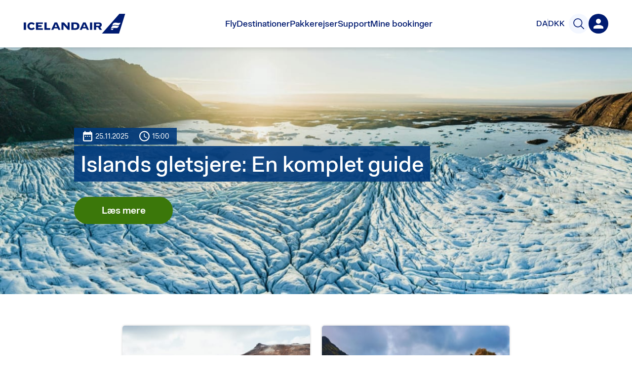

--- FILE ---
content_type: text/css
request_url: https://www.icelandair.com/_next/static/css/a2ec4416686ac9d3.css
body_size: 430
content:
.TravelAlert_travel_alert__NFZzT{position:relative;display:-ms-flexbox;display:flex;padding:10px 20px;-ms-flex-align:center;align-items:center}.TravelAlert_travel_alert__NFZzT a{font-size:14px;font-weight:500;line-height:1.5em;text-decoration:underline;color:#444}.TravelAlert_travel_alert__NFZzT a:hover{color:#001b71}.TravelAlert_icon__mLQmO{width:32px;min-width:32px;height:32px;min-height:32px;margin-right:35px;-ms-flex-negative:1;flex-shrink:1}@media(max-width:480px){.TravelAlert_icon__mLQmO{display:none}}.TravelAlert_travel_alert_button__ueUGv{display:-ms-flexbox;display:flex;margin-right:15px;padding:0;border:none;background:none;-ms-flex-align:center;align-items:center}.TravelAlert_travel_alert_button__ueUGv .TravelAlert_icon_container__TjVVX{display:-ms-flexbox;display:flex;width:28px;height:28px;-webkit-transition:background-color .3s;-o-transition:background-color .3s;transition:background-color .3s;border:1px solid #ccc;border-radius:50%;-ms-flex-align:center;align-items:center;-ms-flex-pack:center;justify-content:center}.TravelAlert_travel_alert_button__ueUGv .TravelAlert_icon_container__TjVVX.TravelAlert_warning__flrlM svg{margin-top:-3px}.TravelAlert_travel_alert_button__ueUGv:hover .TravelAlert_icon_container__TjVVX{background:#f4f4f4}.TravelAlert_travel_alert_button__ueUGv svg{width:18px;height:18px}@media(max-width:480px){.TravelAlert_travel_alert_button__ueUGv{margin-right:0}}.TravelAlert_icon_container__TjVVX.TravelAlert_alert__dp6Lk,.TravelAlert_icon_container__TjVVX.TravelAlert_warning__flrlM,.TravelAlert_ta_wrap__U792U{display:-ms-flexbox;display:flex;-ms-flex-align:center;align-items:center}.TravelAlert_title__4Z20z{margin-left:10px}
/*# sourceMappingURL=a2ec4416686ac9d3.css.map*/

--- FILE ---
content_type: text/css
request_url: https://www.icelandair.com/_next/static/css/b6e06874a0b43002.css
body_size: 3943
content:
.Text_container__Lu8v3{font-size:18px;font-style:normal;font-weight:400;line-height:1.5;padding:0;margin:0}.Text_container__Lu8v3:not(:last-child){margin-bottom:1rem}.Text_container__Lu8v3 a{text-decoration:underline}.Text_container__Lu8v3 strong{font-weight:600}.Text_h1__iHL2d,.Text_h2__4WdjZ,.Text_h3__vA4FX,.Text_h4__wtBCK,.Text_h5__Z0a7t,.Text_h6__o2T6M{font-weight:600;line-height:1.3}.Text_h1__iHL2d:not(:last-child),.Text_h2__4WdjZ:not(:last-child),.Text_h3__vA4FX:not(:last-child),.Text_h4__wtBCK:not(:last-child),.Text_h5__Z0a7t:not(:last-child),.Text_h6__o2T6M:not(:last-child){margin-bottom:1rem}.Text_h1__iHL2d:not(:first-child),.Text_h2__4WdjZ:not(:first-child),.Text_h3__vA4FX:not(:first-child),.Text_h4__wtBCK:not(:first-child),.Text_h5__Z0a7t:not(:first-child),.Text_h6__o2T6M:not(:first-child){margin-top:2rem}.Text_h1__iHL2d{font-size:36px}@media(min-width:768px){.Text_h1__iHL2d{font-size:48px}}.Text_h2__4WdjZ{font-size:30px}@media(min-width:768px){.Text_h2__4WdjZ{font-size:40px}}.Text_h3__vA4FX{font-size:24px}@media(min-width:768px){.Text_h3__vA4FX{font-size:32px}}.Text_h4__wtBCK{font-size:24px}.Text_h5__Z0a7t{font-size:16px}.Text_h6__o2T6M{font-size:14px}.Text_body1__cx_Hp{font-size:18px;font-weight:500}.Text_body2__XrrsE,.Text_ol__o_C4g li,.Text_p__CRwvM,.Text_span__PTTv6,.Text_ul__oiiG0 li{font-size:16px;font-weight:400}.Text_body3__zA_sl{font-size:16px;font-weight:500}.Text_body4__npGHc{font-size:14px}.Text_body5__NzzVg{font-size:12px}.Text_body6__sh2u_{font-size:10px}.Text_ol__o_C4g,.Text_ul__oiiG0{margin:0}.Text_ul__oiiG0 li{position:relative;padding-left:1rem}.Text_ul__oiiG0 li:before{content:"";position:absolute;top:.65rem;left:.1rem;width:5px;height:5px;background-color:#001b71;border-radius:50%}.Text_ol__o_C4g li{margin-left:1rem;padding-left:.5rem}.Text_ol__o_C4g li:not(:last-child){margin-bottom:1em}.Image_image__2sK2u{position:relative;z-index:0;display:block}.Image_blur__xoytn{position:absolute;top:0;left:0;display:block;overflow:hidden;width:100%;height:100%}.Image_blur__xoytn.Image_updated__eCx9X{z-index:-1}.Image_placeholder__HC_jX{position:absolute;z-index:-1;top:-5%;right:-5%;display:block;width:110%;height:110%;-webkit-transition:opacity .6s;-o-transition:opacity .6s;transition:opacity .6s;opacity:1;-webkit-filter:blur(15px);filter:blur(15px)}.Image_placeholder__HC_jX.Image_updated__eCx9X{opacity:0}div.Image_img_wrap__fpRqg{-webkit-box-sizing:border-box;box-sizing:border-box;width:100%;text-align:center}div.Image_img_wrap__fpRqg .Image_image_container__nu7Pb{max-width:1800px;margin:auto}div.Image_img_wrap__fpRqg .Image_image__2sK2u{max-width:100%;max-height:100%}div.Image_img_wrap__fpRqg .Image_image__2sK2u.Image_max_height__4rZbb{max-height:90vh}div.Image_img_wrap__fpRqg.Image_fullwidth__BmOV8{padding:0}div.Image_img_wrap__fpRqg.Image_fullwidth__BmOV8 .Image_image_container__nu7Pb{max-width:100%}div.Image_img_wrap__fpRqg.Image_fullwidth__BmOV8 .Image_image__2sK2u{width:100%;height:auto;max-height:inherit}@media(max-width:768px){div.Image_img_wrap__fpRqg{padding:0 30px 30px}}@media(max-width:480px){div.Image_img_wrap__fpRqg{padding:0 20px 20px}}.Image_img_wrap__fpRqg{display:-ms-flexbox;display:flex}.Caption_caption__kO8tb{display:block;text-align:end;font-size:16px;font-style:normal;font-weight:400;letter-spacing:1px;color:#7b8593}.Caption_horizontalPadding__mFvF6{padding:0 24px}.Button_button__tR9jF{border:0;padding:0;margin:0;background-color:rgba(0,0,0,0);cursor:auto}.Button_button__tR9jF .Button_label__fHoL2{-webkit-transition:color .2s ease;-o-transition:color .2s ease;transition:color .2s ease}.Button_button__tR9jF svg *{-webkit-transition:fill .2s ease;-o-transition:fill .2s ease;transition:fill .2s ease}.Button_cta__0C3DY{display:-ms-flexbox;display:flex;-ms-flex-align:center;align-items:center;width:-webkit-fit-content;width:-moz-fit-content;width:fit-content;border-radius:4px}.Button_cta__0C3DY:hover{background-color:#f3f7ff}.Button_cta__0C3DY:focus{background-color:#0c68ff}.Button_cta__0C3DY:focus .Button_label__fHoL2{color:#fff}.Button_cta__0C3DY:focus .Button_arrowPath__5RP4I{fill:#fff}.Button_cta__0C3DY .Button_label__fHoL2{margin:0 6px 0 0;font-size:18px;font-style:normal;font-weight:600;line-height:19.937px;color:#001a70}.Button_cta__0C3DY .Button_arrowPath__5RP4I{fill:#001a70}.Button_arrowPath__5RP4I{-webkit-transform-origin:center;-ms-transform-origin:center;transform-origin:center}.Button_roundArrow__xYzr2 .Button_arrowBackground__ZarYL{fill:#e7f0ff}.Button_roundArrow__xYzr2 .Button_arrowPath__5RP4I{fill:#b6d2ff}.Button_roundArrow__xYzr2.Button_active__FC0iQ{cursor:pointer}.Button_roundArrow__xYzr2.Button_active__FC0iQ .Button_arrowBackground__ZarYL{fill:#e7f0ff}.Button_roundArrow__xYzr2.Button_active__FC0iQ .Button_arrowPath__5RP4I,.Button_roundArrow__xYzr2.Button_active__FC0iQ:focus .Button_arrowBackground__ZarYL,.Button_roundArrow__xYzr2.Button_active__FC0iQ:hover .Button_arrowBackground__ZarYL{fill:#001a70}.Button_roundArrow__xYzr2.Button_active__FC0iQ:focus .Button_arrowPath__5RP4I,.Button_roundArrow__xYzr2.Button_active__FC0iQ:hover .Button_arrowPath__5RP4I{fill:#e7f0ff}.Button_labeledArrow__EiEdD{display:-ms-flexbox;display:flex;-ms-flex-align:center;align-items:center}.Button_labeledArrow__EiEdD .Button_label__fHoL2{margin:0;color:#b6d2ff}@media(max-width:767px){.Button_labeledArrow__EiEdD .Button_label__fHoL2.Button_hideOnMobile__1ISNc{display:none}}.Button_labeledArrow__EiEdD .Button_arrowPath__5RP4I{fill:#b6d2ff}.Button_labeledArrow__EiEdD .Button_arrowBackground__ZarYL{display:none}.Button_labeledArrow__EiEdD.Button_active__FC0iQ{cursor:pointer}.Button_labeledArrow__EiEdD.Button_active__FC0iQ .Button_label__fHoL2{color:#001a70}.Button_labeledArrow__EiEdD.Button_active__FC0iQ .Button_arrowPath__5RP4I{fill:#001a70}.Button_labeledArrow__EiEdD.Button_active__FC0iQ:focus .Button_label__fHoL2,.Button_labeledArrow__EiEdD.Button_active__FC0iQ:hover .Button_label__fHoL2{color:#808db8}.Button_labeledArrow__EiEdD.Button_active__FC0iQ:focus .Button_arrowPath__5RP4I,.Button_labeledArrow__EiEdD.Button_active__FC0iQ:hover .Button_arrowPath__5RP4I{fill:#808db8}.Button_labeledArrow__EiEdD.Button_inverted__Mq3y8>:first-child{-ms-flex-order:1;order:1}.RowItem_item__63qg8{display:-ms-flexbox;display:flex;-ms-flex-direction:column;flex-direction:column;-webkit-box-sizing:border-box;box-sizing:border-box;width:50%;min-height:360px;-ms-flex-pack:center;justify-content:center}.RowItem_item__63qg8 .RowItem_inner__4Mxkc{width:480px;max-width:100%}.RowItem_item__63qg8.RowItem_right__qrC4Q{-ms-flex-align:end;align-items:flex-end}.RowItem_item__63qg8.RowItem_left__sTIIq{-ms-flex-align:start;align-items:flex-start}.RowItem_item__63qg8.RowItem_fw__AE8v4.RowItem_left__sTIIq{padding-right:0}.RowItem_item__63qg8.RowItem_fw__AE8v4.RowItem_right__qrC4Q{padding-left:0}.RowItem_item__63qg8.RowItem_center__hQWj8{-ms-flex-align:center;align-items:center}.RowItem_item__63qg8.RowItem_icon__l3A3v svg{width:250px;height:250px}.RowItem_item__63qg8.RowItem_icon__l3A3v .RowItem_inner__4Mxkc{display:-ms-flexbox;display:flex;-ms-flex-pack:center;justify-content:center}.RowItem_item__63qg8.RowItem_text__I_SaL{background:#eaeaea;padding:2rem 1rem}@media(min-width:768px){.RowItem_item__63qg8.RowItem_text__I_SaL{padding:3rem}}@media(min-width:1024px){.RowItem_item__63qg8.RowItem_text__I_SaL{padding:6rem}}.RowItem_item__63qg8.RowItem_text__I_SaL .RowItem_inner__4Mxkc{position:relative;margin-bottom:20px}.RowItem_item__63qg8.RowItem_text__I_SaL .RowItem_inner__4Mxkc h2{margin:0 0 20px}.RowItem_item__63qg8.RowItem_text__I_SaL .RowItem_inner__4Mxkc ul{margin-bottom:0}.RowItem_item__63qg8.RowItem_text__I_SaL .RowItem_inner__4Mxkc p a[target=_blank]:after{position:relative;display:inline-block;width:14px;height:14px;margin-left:3px;content:"";background:url(https://pixels.icelandair.com/840e4dbe-8c82-43bb-8177-08e4c0434ba6.svg);background-repeat:no-repeat;background-size:14px}.RowItem_item__63qg8.RowItem_text__I_SaL .RowItem_inner__4Mxkc p a[target=_blank]:before{position:absolute;top:0;left:-9999em;height:1px;content:"Opens new window"}.RowItem_item__63qg8.RowItem_text__I_SaL .RowItem_inner__4Mxkc p a{text-decoration:underline;color:#001b71}.RowItem_item__63qg8.RowItem_text__I_SaL .RowItem_inner__4Mxkc p:first-child{margin-top:0}.RowItem_item__63qg8.RowItem_text__I_SaL .RowItem_inner__4Mxkc p:last-child{margin-bottom:0}.RowItem_item__63qg8.RowItem_text__I_SaL .RowItem_inner__4Mxkc li{margin-bottom:0}.RowItem_item__63qg8.RowItem_text__I_SaL .RowItem_inner__4Mxkc li a[target=_blank]:after{position:relative;display:inline-block;width:14px;height:14px;margin-left:3px;content:"";background:url(https://pixels.icelandair.com/840e4dbe-8c82-43bb-8177-08e4c0434ba6.svg);background-repeat:no-repeat;background-size:14px}.RowItem_item__63qg8.RowItem_text__I_SaL .RowItem_inner__4Mxkc li a[target=_blank]:before{position:absolute;top:0;left:-9999em;height:1px;content:"Opens new window"}.RowItem_item__63qg8.RowItem_text__I_SaL .RowItem_inner__4Mxkc li a{text-decoration:underline;color:#001b71}.RowItem_item__63qg8.RowItem_text__I_SaL .RowItem_inner__4Mxkc .RowItem_action_button____dSR{margin-top:80px;border-radius:30px;background:#ffb600}@media(min-width:769px){.RowItem_item__63qg8.RowItem_bg__7_QdF.RowItem_left__sTIIq .RowItem_image_container__ttdHt,.RowItem_item__63qg8.RowItem_bg__7_QdF.RowItem_right__qrC4Q .RowItem_image_container__ttdHt{max-width:calc(100% - 2rem)}}@media(min-width:1301px){.RowItem_item__63qg8.RowItem_bg__7_QdF.RowItem_left__sTIIq .RowItem_image_container__ttdHt,.RowItem_item__63qg8.RowItem_bg__7_QdF.RowItem_right__qrC4Q .RowItem_image_container__ttdHt{max-width:600px}}.RowItem_item__63qg8.RowItem_white__04iVu{background:#fff}.RowItem_item__63qg8.RowItem_image__AroFt{height:auto;padding:0;background:#fff}.RowItem_item__63qg8.RowItem_image__AroFt.RowItem_left__sTIIq,.RowItem_item__63qg8.RowItem_image__AroFt.RowItem_right__qrC4Q{padding:0;-ms-flex-align:center;align-items:center}.RowItem_item__63qg8.RowItem_image__AroFt .RowItem_inner__4Mxkc{width:auto}@media(max-width:1300px){.RowItem_item__63qg8.RowItem_image__AroFt .RowItem_inner__4Mxkc{width:inherit}}.RowItem_item__63qg8.RowItem_image__AroFt img{width:100%;height:auto}.RowItem_item__63qg8.RowItem_offset__HwTZL{-webkit-box-sizing:border-box;box-sizing:border-box;min-height:480px}.RowItem_item__63qg8.RowItem_offset__HwTZL.RowItem_bg__7_QdF{padding:0}.RowItem_item__63qg8.RowItem_offset__HwTZL .RowItem_image_container__ttdHt{height:100%;width:100%}@media(min-width:769px){.RowItem_item__63qg8.RowItem_offset__HwTZL .RowItem_image_container__ttdHt{max-width:600px}}.RowItem_item__63qg8.RowItem_offset__HwTZL .RowItem_offset_image__ZMuNN{width:100%;height:100%}.RowItem_item__63qg8.RowItem_offset__HwTZL.RowItem_right__qrC4Q{-ms-flex-align:end;align-items:flex-end}@media(min-width:769px){.RowItem_item__63qg8.RowItem_offset__HwTZL.RowItem_right__qrC4Q .RowItem_text_container__Ey2_9{padding-left:3rem;padding-right:0}}.RowItem_item__63qg8.RowItem_offset__HwTZL.RowItem_left__sTIIq{-ms-flex-align:start;align-items:flex-start}@media(min-width:769px){.RowItem_item__63qg8.RowItem_offset__HwTZL.RowItem_left__sTIIq{padding-left:5rem}}.RowItem_item__63qg8.RowItem_offset__HwTZL.RowItem_img_inline__h_qOo{height:auto!important;min-height:auto}.RowItem_item__63qg8.RowItem_offset__HwTZL.RowItem_img_inline__h_qOo img{max-width:100%}.RowItem_item__63qg8.RowItem_offset__HwTZL.RowItem_img_inline__h_qOo img[srcset]{max-width:480px}@media(max-width:768px){.RowItem_item__63qg8.RowItem_offset__HwTZL.RowItem_img_inline__h_qOo img[srcset]{max-width:100%}}.RowItem_item__63qg8.RowItem_offset__HwTZL.RowItem_img_inline__h_qOo .RowItem_svg_class__35ZKK{width:100%;margin:20px auto}.RowItem_item__63qg8.RowItem_offset__HwTZL.RowItem_img_inline__h_qOo .RowItem_svg_class__35ZKK img{display:inline}@media(min-width:481px){.RowItem_item__63qg8.RowItem_offset__HwTZL.RowItem_img_inline__h_qOo .RowItem_svg_class__35ZKK img{right:0;left:0;min-width:250px}}.RowItem_lazy_placeholder__4frDc{position:relative;overflow:hidden;width:50%}.RowItem_lazy_placeholder__4frDc>div{position:absolute;z-index:0;top:-5%;right:-5%;width:110%;height:110%;-webkit-transition:opacity .9s;-o-transition:opacity .9s;transition:opacity .9s;opacity:1;-webkit-filter:blur(15px);filter:blur(15px)}@media(max-width:1300px){.RowItem_item__63qg8 .RowItem_inner__4Mxkc{width:100%;max-width:500px}.RowItem_item__63qg8.RowItem_bg__7_QdF,.RowItem_item__63qg8.RowItem_left__sTIIq,.RowItem_item__63qg8.RowItem_offset__HwTZL,.RowItem_item__63qg8.RowItem_right__qrC4Q{-ms-flex-align:center;align-items:center}.RowItem_item__63qg8.RowItem_bg__7_QdF .RowItem_inner__4Mxkc,.RowItem_item__63qg8.RowItem_left__sTIIq .RowItem_inner__4Mxkc,.RowItem_item__63qg8.RowItem_offset__HwTZL .RowItem_inner__4Mxkc,.RowItem_item__63qg8.RowItem_right__qrC4Q .RowItem_inner__4Mxkc{margin:0}.RowItem_item__63qg8.RowItem_image__AroFt .RowItem_inner__4Mxkc{width:100%;max-width:100%}}@media(max-width:768px){.RowItem_item__63qg8{width:100%;min-height:300px}.RowItem_item__63qg8.RowItem_icon__l3A3v{display:none}.RowItem_item__63qg8.RowItem_bg__7_QdF{min-height:200px;-ms-flex-order:1;order:1}.RowItem_item__63qg8.RowItem_text__I_SaL{-ms-flex-order:2;order:2}.RowItem_item__63qg8.RowItem_bg__7_QdF,.RowItem_item__63qg8.RowItem_left__sTIIq,.RowItem_item__63qg8.RowItem_right__qrC4Q{padding:20px}.RowItem_item__63qg8.RowItem_offset__HwTZL{min-height:300px}.RowItem_item__63qg8.RowItem_offset__HwTZL .RowItem_inner__4Mxkc{max-width:100%}.RowItem_item__63qg8.RowItem_offset__HwTZL.RowItem_left__sTIIq,.RowItem_item__63qg8.RowItem_offset__HwTZL.RowItem_right__qrC4Q{-ms-flex-align:left;align-items:left;-ms-flex-order:2;order:2}.RowItem_item__63qg8.RowItem_offset__HwTZL.RowItem_bg__7_QdF{height:200px;min-height:200px;padding:0;-ms-flex-order:1;order:1}.RowItem_item__63qg8.RowItem_offset__HwTZL.RowItem_bg__7_QdF .RowItem_offset_image__ZMuNN{max-width:100%;min-height:200px}.RowItem_item__63qg8.RowItem_offset__HwTZL.RowItem_img_inline__h_qOo img{max-width:100%;max-height:300px}}@media(max-width:480px){.RowItem_item__63qg8.RowItem_text__I_SaL{min-height:0;min-height:auto;padding:2.5rem 1rem}.RowItem_item__63qg8.RowItem_offset__HwTZL{padding:30px 20px}}.RowItem_row_img___tRJj{width:100%;height:100%}.MaxWidth_max_width__Ozayy{max-width:1180px;margin-right:auto;margin-left:auto;padding-right:20px;padding-left:20px}.MaxWidth_max_width__Ozayy:before{display:table;content:""}.MaxWidth_max_width__Ozayy:after{display:table;clear:both;content:""}@media(max-width:480px){.MaxWidth_max_width__Ozayy{max-width:calc(100% - 40px);padding-right:20px;padding-left:20px}}@media(max-width:320px){.MaxWidth_max_width__Ozayy{padding-right:10px;padding-left:10px}}.MaxWidth_max_width__Ozayy.MaxWidth_narrow__9CnBo{max-width:980px}.MaxWidth_max_width__Ozayy.MaxWidth_super_narrow__Q5k1g{max-width:780px}.MaxWidth_max_width__Ozayy.MaxWidth_full_height__YKu_r{position:relative;height:100%}.MaxWidth_max_width__Ozayy.MaxWidth_ceroXPadding__St_SN{padding-left:0;padding-right:0}.ReadMore_arrow_button__V_ti_{font-size:18px;font-style:normal;font-weight:600;line-height:19.937px;margin-top:20px;color:#001a70;left:-7px}.ReadMore_read_more__Fm0aV{font-family:IcelandairLoft,Arial,sans-serif!important;font-size:18px;font-weight:600;line-height:40px;display:block;height:40px;margin:20px auto 0;padding:0;-webkit-transition:background-color .3s,color .3s;-o-transition:background-color .3s,color .3s;transition:background-color .3s,color .3s;text-decoration:none;color:#3b770a;border:1px solid #3b770a;border-radius:30px}.ReadMore_read_more__Fm0aV.ReadMore_no_border___AJmx{border:none}.ReadMore_read_more__Fm0aV:hover{color:#fff;background:#3b770a}.ReadMore_read_more__Fm0aV a{text-decoration:none;color:#fff}.ReadMore_new_window_icon__LE_Ts{width:14px;height:14px;margin-left:3px}.ReadMore_new_window_icon__LE_Ts path{-webkit-transition:all .3s;-o-transition:all .3s;transition:all .3s}.ContentBelt_row__cC3Ro{display:-ms-flexbox;display:flex;color:#444;-webkit-animation:fadeIn .3s;animation:fadeIn .3s}.ContentBelt_row__cC3Ro h2{color:#5e5e5e}.ContentBelt_row__cC3Ro .ContentBelt_action_button___E4K6{font-family:IcelandairLoft,Arial,sans-serif!important;font-size:18px;line-height:40px;display:inline-block;height:40px;margin-top:40px;padding:0 20px;text-align:center;text-decoration:none;color:#fff;border:1px solid #001b71;border-radius:30px;background:#001b71}.ContentBelt_row__cC3Ro .ContentBelt_action_button___E4K6:focus,.ContentBelt_row__cC3Ro .ContentBelt_action_button___E4K6:hover{color:#001b71;background:#fff}.ContentBelt_row__cC3Ro .ContentBelt_action_button___E4K6:focus svg path,.ContentBelt_row__cC3Ro .ContentBelt_action_button___E4K6:hover svg path{fill:#001b71}.ContentBelt_row__cC3Ro .ContentBelt_row_background__MP2RW{background:#fff}.ContentBelt_row__cC3Ro .ContentBelt_row_background__MP2RW h3{font-size:20px}.ContentBelt_row__cC3Ro .ContentBelt_row_background__MP2RW.ContentBelt_color_icelandair_blue__K65X_ .ContentBelt_action_button___E4K6{border:1px solid #001b71;background:#001b71}.ContentBelt_row__cC3Ro .ContentBelt_row_background__MP2RW.ContentBelt_color_icelandair_blue__K65X_ .ContentBelt_action_button___E4K6:focus,.ContentBelt_row__cC3Ro .ContentBelt_row_background__MP2RW.ContentBelt_color_icelandair_blue__K65X_ .ContentBelt_action_button___E4K6:hover{color:#001b71;background:#fff}.ContentBelt_row__cC3Ro .ContentBelt_row_background__MP2RW.ContentBelt_color_icelandair_blue_pastel__Me8t1 .ContentBelt_action_button___E4K6{border:1px solid #297cb1;background:#297cb1}.ContentBelt_row__cC3Ro .ContentBelt_row_background__MP2RW.ContentBelt_color_icelandair_blue_pastel__Me8t1 .ContentBelt_action_button___E4K6:focus,.ContentBelt_row__cC3Ro .ContentBelt_row_background__MP2RW.ContentBelt_color_icelandair_blue_pastel__Me8t1 .ContentBelt_action_button___E4K6:hover{color:#297cb1;background:#fff}.ContentBelt_row__cC3Ro .ContentBelt_row_background__MP2RW.ContentBelt_color_icelandair_green__6Bp6j .ContentBelt_action_button___E4K6{border:1px solid #3b770a;background:#3b770a}.ContentBelt_row__cC3Ro .ContentBelt_row_background__MP2RW.ContentBelt_color_icelandair_green__6Bp6j .ContentBelt_action_button___E4K6:focus,.ContentBelt_row__cC3Ro .ContentBelt_row_background__MP2RW.ContentBelt_color_icelandair_green__6Bp6j .ContentBelt_action_button___E4K6:hover{color:#3b770a;background:#fff}.ContentBelt_row__cC3Ro .ContentBelt_row_background__MP2RW.ContentBelt_color_white__DZZRn{background:#fff}.ContentBelt_row__cC3Ro .ContentBelt_row_background__MP2RW.ContentBelt_color_gray__oCYd2{background:#f4f4f4}@media(max-width:768px){.ContentBelt_row__cC3Ro .ContentBelt_row_background__MP2RW.ContentBelt_color_gray__oCYd2:nth-child(odd){background:#fff}}.ContentBelt_row__cC3Ro .ContentBelt_row_background__MP2RW.ContentBelt_color_gray__oCYd2 .ContentBelt_action_button___E4K6{color:#fff;border:1px solid #001b71;background:#001b71}.ContentBelt_row__cC3Ro .ContentBelt_row_background__MP2RW.ContentBelt_color_gray__oCYd2 .ContentBelt_action_button___E4K6:focus,.ContentBelt_row__cC3Ro .ContentBelt_row_background__MP2RW.ContentBelt_color_gray__oCYd2 .ContentBelt_action_button___E4K6:hover{color:#001b71;background:rgba(0,0,0,0)}.ContentBelt_row__cC3Ro .ContentBelt_row_background__MP2RW .ContentBelt_text__noG8G{line-height:1.5em;font-size:16px}@media screen and (min-width:320px){.ContentBelt_row__cC3Ro .ContentBelt_row_background__MP2RW .ContentBelt_text__noG8G{font-size:calc(16px + 4 * ((100vw - 320px) / 2240))}}@media screen and (min-width:2560px){.ContentBelt_row__cC3Ro .ContentBelt_row_background__MP2RW .ContentBelt_text__noG8G{font-size:20px}}.ContentBelt_row__cC3Ro .ContentBelt_row_background__MP2RW .ContentBelt_text__noG8G a{text-decoration:underline}.ContentBelt_row__cC3Ro .ContentBelt_row_background__MP2RW .ContentBelt_text__noG8G h2{line-height:1.1em}.ContentBelt_row__cC3Ro .ContentBelt_row_background__MP2RW h3{margin-top:20px}.ContentBelt_row__cC3Ro.ContentBelt_offset__S187P{margin-top:100px}.ContentBelt_row__cC3Ro.ContentBelt_offset__S187P .ContentBelt_row_background__MP2RW{background:none}.ContentBelt_row__cC3Ro.ContentBelt_offset__S187P .ContentBelt_inline_img_text__maG5O{min-height:auto}.ContentBelt_row__cC3Ro.ContentBelt_offset__S187P:first-child{margin-top:0}@media(max-width:1300px){.ContentBelt_row__cC3Ro.ContentBelt_offset__S187P{margin:0}}.ContentBelt_date__Lh8PS,.ContentBelt_quote__H_4Qb,.ContentBelt_quote_from__9DH_B{font-size:16px}@media screen and (min-width:320px){.ContentBelt_date__Lh8PS,.ContentBelt_quote__H_4Qb,.ContentBelt_quote_from__9DH_B{font-size:calc(16px + 4 * ((100vw - 320px) / 2240))}}@media screen and (min-width:2560px){.ContentBelt_date__Lh8PS,.ContentBelt_quote__H_4Qb,.ContentBelt_quote_from__9DH_B{font-size:20px}}.ContentBelt_date__Lh8PS{margin:-.5em 0 1.5em;color:#999}.ContentBelt_date__Lh8PS span:after{content:" & "}.ContentBelt_date__Lh8PS span:last-child:after{content:""}.ContentBelt_quote__H_4Qb{font-style:italic;margin:.5em 0;color:#7f7f7f}.ContentBelt_quote_from__9DH_B{margin:.5em 0 2em;color:#001b71}.ContentBelt_date_divider__Hv13O{display:block;width:18%;max-width:85px;height:3px;background:#001b71}.ContentBelt_date_divider__Hv13O+.ContentBelt_text__noG8G{margin-top:10px}@media(max-width:768px){.ContentBelt_row__cC3Ro{-ms-flex-direction:column;flex-direction:column;min-height:300px}.ContentBelt_row__cC3Ro .ContentBelt_action_button___E4K6{margin-top:40px}.ContentBelt_row__cC3Ro .ContentBelt_contact__0QoTw:nth-child(2),.ContentBelt_row__cC3Ro .ContentBelt_support__tzrdu:nth-child(2){background:#f4f4f4}}@media(max-width:480px){.ContentBelt_row__cC3Ro .ContentBelt_action_button___E4K6{margin-top:30px}}@media(max-width:768px){.ContentBelt_static_row___L_Ij.ContentBelt_mobile_hide__k53mz .ContentBelt_bg_item__zy6pP{display:none}}.ContentBelt_static_row___L_Ij .ContentBelt_static__NF_EJ{-webkit-animation:ContentBelt_bgGradient__ca__d 3s ease infinite;animation:ContentBelt_bgGradient__ca__d 3s ease infinite;background:-webkit-gradient(linear,right top,left top,from(#e5e5e5),to(#b2b2b2));background:-o-linear-gradient(right,#e5e5e5,#b2b2b2);background:linear-gradient(270deg,#e5e5e5,#b2b2b2);background-size:400% 400%}.ContentBelt_static_row___L_Ij .ContentBelt_static_text_item__3v11R{background:#fff}.ContentBelt_static_row___L_Ij .ContentBelt_static_text_item__3v11R .ContentBelt_static_text_line__1U9UH{display:inline-block;-webkit-animation:ContentBelt_bgGradient__ca__d 3s ease infinite;animation:ContentBelt_bgGradient__ca__d 3s ease infinite;background:-webkit-gradient(linear,right top,left top,from(#e5e5e5),to(#b2b2b2));background:-o-linear-gradient(right,#e5e5e5,#b2b2b2);background:linear-gradient(270deg,#e5e5e5,#b2b2b2);background-size:400% 400%}.ContentBelt_static_row___L_Ij .ContentBelt_static_text_item__3v11R .ContentBelt_static_header__zExb9{width:60%;height:30px;margin-bottom:30px}.ContentBelt_static_row___L_Ij .ContentBelt_static_text_item__3v11R .ContentBelt_static_text__tcSIx{width:75%;height:15px;margin-bottom:5px}.ContentBelt_static_row___L_Ij .ContentBelt_static_text_item__3v11R .ContentBelt_static_text_short__t2ySm{width:40%;height:15px}@media(max-width:768px){.ContentBelt_static_row___L_Ij .ContentBelt_static_text_item__3v11R{min-height:300px}}.ContentBelt_static_row___L_Ij .ContentBelt_static_text_item__3v11R.ContentBelt_align_right__YHHGl>div{text-align:right}
/*# sourceMappingURL=b6e06874a0b43002.css.map*/

--- FILE ---
content_type: text/javascript
request_url: https://www.icelandair.com/_next/static/chunks/webpack-b25b997f37acd0c6.js
body_size: 6556
content:
!function(){"use strict";var e={},c={};function f(a){var b=c[a];if(void 0!==b)return b.exports;var d=c[a]={id:a,loaded:!1,exports:{}},t=!0;try{e[a].call(d.exports,d,d.exports,f),t=!1}finally{t&&delete c[a]}return d.loaded=!0,d.exports}f.m=e,f.amdO={},function(){var e=[];f.O=function(c,a,b,d){if(!a){var t=1/0;for(u=0;u<e.length;u++){a=e[u][0],b=e[u][1],d=e[u][2];for(var n=!0,r=0;r<a.length;r++)(!1&d||t>=d)&&Object.keys(f.O).every((function(e){return f.O[e](a[r])}))?a.splice(r--,1):(n=!1,d<t&&(t=d));if(n){e.splice(u--,1);var i=b();void 0!==i&&(c=i)}}return c}d=d||0;for(var u=e.length;u>0&&e[u-1][2]>d;u--)e[u]=e[u-1];e[u]=[a,b,d]}}(),f.n=function(e){var c=e&&e.__esModule?function(){return e.default}:function(){return e};return f.d(c,{a:c}),c},function(){var e,c=Object.getPrototypeOf?function(e){return Object.getPrototypeOf(e)}:function(e){return e.__proto__};f.t=function(a,b){if(1&b&&(a=this(a)),8&b)return a;if("object"===typeof a&&a){if(4&b&&a.__esModule)return a;if(16&b&&"function"===typeof a.then)return a}var d=Object.create(null);f.r(d);var t={};e=e||[null,c({}),c([]),c(c)];for(var n=2&b&&a;"object"==typeof n&&!~e.indexOf(n);n=c(n))Object.getOwnPropertyNames(n).forEach((function(e){t[e]=function(){return a[e]}}));return t.default=function(){return a},f.d(d,t),d}}(),f.d=function(e,c){for(var a in c)f.o(c,a)&&!f.o(e,a)&&Object.defineProperty(e,a,{enumerable:!0,get:c[a]})},f.f={},f.e=function(e){return Promise.all(Object.keys(f.f).reduce((function(c,a){return f.f[a](e,c),c}),[]))},f.u=function(e){return 3953===e?"static/chunks/3953-4502ef5e4e05559f.js":5782===e?"static/chunks/5782-4ec38d8b9d98e50a.js":8482===e?"static/chunks/8482-08bc2f9104b5b1b8.js":6338===e?"static/chunks/6338-f0f0e197e3306f28.js":3540===e?"static/chunks/3540-d40236c2596bc774.js":1132===e?"static/chunks/1132-c1a869e06ac46f0a.js":5208===e?"static/chunks/5208-8b3ff2286599dcc3.js":8611===e?"static/chunks/8611-7f14f876a2dbf88e.js":2556===e?"static/chunks/2556-09df3c27a200840e.js":110===e?"static/chunks/110-8135955059a60f3b.js":8377===e?"static/chunks/8377-3d140386c21886ec.js":9554===e?"static/chunks/9554-6d730b3ade45594a.js":462===e?"static/chunks/462-d4599f79fde49707.js":1759===e?"static/chunks/1759-e75b7c6e7498f8d0.js":7201===e?"static/chunks/7201-1c27a5ca7c39b2b4.js":8530===e?"static/chunks/8530-973b641ca112ea17.js":6917===e?"static/chunks/fab70b64-4e9f49cc39c177c9.js":9860===e?"static/chunks/9860-be605e48af76bfe6.js":5186===e?"static/chunks/5186-e77539e930aa0cb1.js":2265===e?"static/chunks/2265-ecde270979eff75c.js":918===e?"static/chunks/918-89a4bbb9bea72664.js":6503===e?"static/chunks/6503-f7f804d9f70316b6.js":2942===e?"static/chunks/2942-4cc2aa3e861d97f3.js":4424===e?"static/chunks/4424-6fe055242f063817.js":9827===e?"static/chunks/9827-0e25aa3829e2cf7a.js":6771===e?"static/chunks/6771-b44be6622f303371.js":"static/chunks/"+({211:"9294e308",8246:"012ff928"}[e]||e)+"."+{42:"879aeed73069cb97",46:"b2a1ea53e793af93",80:"014dce9d3daf97cb",111:"6890c82a1d2640b1",120:"8275cfd656b1893a",170:"03473aa84b6ca4c2",211:"c75f07e41386a8c6",231:"0c66de010360df0b",364:"64e61c40ee918251",383:"195582a069229659",389:"100624177d86620c",425:"792ec61753797d81",441:"ef554efe53ae8346",454:"f65714c02a70f482",511:"0910c77d691ed4e8",555:"2c817a3ac392f8c9",563:"50b6dea68bafcf00",582:"324eb0e59e2db1f9",678:"3bc43b47c718126e",701:"5e89b98d49b7bea2",717:"92c45e9e03fc2dd0",792:"8d450f268ccf2c31",833:"96afc3fd6b94d8e2",860:"3739b7b113ec89e4",953:"cec6d86f3e75429f",1001:"96f9acd05ba423f2",1010:"7bfee6cf8666e843",1054:"8fb73a7c084709cd",1170:"e3b42a5dd3762982",1196:"7094cee376fefd2a",1231:"6aa0a74abf3128a8",1325:"0b4ac1921ad544bd",1372:"8767486fd3cf248e",1404:"478a8e3e6804149c",1454:"81f00bb2c6ec2402",1479:"e6889ded33c08013",1571:"b8bff71d739a0b0d",1605:"b7ffe9cc73099b1e",1659:"9a0f667e5d9aaea0",1670:"0380e38afae35f5c",1748:"24781d3557899666",1757:"28712f910885acaa",1776:"e54f91bbab5aa043",1786:"f4c6c7a4c025b254",1789:"39fb633f61ea428a",1832:"a4a441cf33f3a0b1",1899:"4479a963042b4ba7",1901:"f1b38168e39bcb24",1914:"97998473b41cd54e",1980:"4db508b5b9838cbf",2022:"4770dc69be6bf77c",2138:"70c4d3060a0338a5",2182:"ea3131db9b0967e7",2245:"ca6c885122f75816",2422:"6005f0db487fba4f",2524:"e28dfb0182f5fc4f",2535:"4ec1a3204292b133",2625:"e16961130cc65e3f",2721:"97e009cae1fb4fc9",2735:"d9b446239c477aca",2750:"4d2b39a0156c2e8b",2940:"85ab771258d7b240",3060:"99e12ede18af8b43",3151:"f61bd21e70230f82",3211:"03d45daa21e4bfb4",3272:"3f5638e21cacd7ed",3481:"a4fce0dd01120f9d",3662:"72c1ca5f64d2aaf2",3710:"a5a991ac50ec9c78",3853:"f34302fd1d42e4fd",3979:"76a5b326bba566e8",3995:"04e107c00c1f217e",4030:"914e77c9e1782834",4050:"ae09e9d3bf5fbf4a",4078:"70c1ff3e82ed49ff",4119:"d40034edeff07a86",4201:"69bb3bdedca055eb",4233:"48593044220a5d94",4265:"f42bf2f421e30682",4283:"07b0657b802d9c8e",4291:"94595931c60c51ae",4301:"26e5b59c65efe8d3",4309:"74ba8eb100d98c79",4455:"c408eb84b867fda4",4479:"c4d6345ee698c8ac",4512:"01c64113fb66313b",4623:"f510dee565118ff2",4662:"dc0865a26185e0a1",4691:"fa99b4efc77e479d",4705:"1be53c815974fe42",4826:"3e7eaf88e9a28bca",4828:"fe81e15d49f7b1aa",4950:"4c305efb67740fcf",4988:"3a35b7e8a9916555",5002:"e17d96506f4a984a",5020:"687ed5a551040d11",5059:"c34ab9dfc4b6075f",5115:"95e76377b7d1aa26",5149:"e4bcf138a8cd2ce3",5204:"5660392f7fbcae0c",5251:"245f9458f69e049b",5397:"8ca286f09af6a60d",5495:"a4dcf5e1f780de30",5517:"f77c1b192b080ad0",5594:"febd2f243764a82d",5603:"54ce9703650b8f3b",5610:"3e69256de6259fe2",5673:"084378df07c94779",5706:"9dd3beabd93c1214",5737:"f2f4a842f56ee47b",5841:"97995026adef8fab",5859:"476f794628631485",5898:"b5d87d5d7f45aab3",6139:"4dc63bb41a037503",6150:"396c5ef41f208ef0",6230:"a18ce3e88534ade0",6248:"92e60075a514296c",6327:"3ca4065e0c036114",6359:"0d057f665fce7a33",6443:"e4d68a58628c53e8",6456:"4b1abca03b74ccbc",6465:"611972a62bc95dd9",6467:"cec05970f2239c27",6491:"af2240d23fc7f803",6502:"4d6879fff0b0e558",6568:"d32c3f8e2015e108",6957:"e7943f053885949d",6991:"3be3dd089d71af76",7047:"b36133a3432d2cab",7093:"0a85fd3ec45c01b8",7156:"e5318e59246eeeeb",7245:"f1ce7117d72ddb8d",7274:"2f73f2e3f8986e9f",7342:"2cf7bbbd8e888eca",7438:"81a4bd4da18992fd",7442:"57b7d184b578aedd",7452:"e6160ad450f32d11",7529:"34642ec7566456d5",7539:"71a3b627395ad6b8",7546:"99b7ce8e955df469",7654:"ee86635f47f3c437",7662:"3932b400ec727e62",7730:"1416d65f9a526745",7786:"35073eb3efc9dba2",7794:"11a3920a8adfc043",7808:"d920402d835697af",7836:"392b5aa8d06d2574",7852:"9172d64b884ee85d",7894:"6da2071d9b447daf",7953:"eef06b2f625e74c9",7960:"f309f44bc07f21be",8193:"2d5551f28d19c895",8236:"a99dd712c05f9338",8246:"34de9424839f0357",8327:"328a3b831d0484ef",8344:"9f3ab49987535ccd",8421:"1357a869875ce2b9",8523:"735a3be9e0c64571",8691:"ecc0f8a6c4448211",8814:"b06daa64ccd2b7d6",8967:"36355d9f98adbb84",9066:"1b7d22d29c8beaf8",9087:"ca850e2742b116e6",9122:"1a20c19730f564ce",9157:"052c40e2ab3de22b",9159:"d69d8c375d627508",9180:"d704e524e8eb4c60",9378:"f8368d5d90d4b9d1",9383:"37fbc86ef3336034",9463:"387879c3ed0bcbc2",9533:"640cb4b279caa417",9583:"13a3b27084124bd5",9625:"3dde128b8040df10",9651:"1c2845f95e7320bf",9672:"492e42db6f33aa92",9786:"74c2754cf3a7e42b",9919:"51671ff2cdab3eb0",9963:"1433a29b73976be1"}[e]+".js"},f.miniCssF=function(e){return"static/css/"+{42:"e646a9b95ad66d9b",75:"9b46fc6aa2ffb865",111:"60c7ba4bdd35ef20",229:"48b2c4b692fab69a",271:"2206fee0145b6165",277:"c5c899a023ba96ca",389:"a2ec4416686ac9d3",678:"974d73e4b9be515f",701:"c57bd758cf1bfe4a",717:"691db8289e997ed7",750:"f1d65f705b41ad38",753:"9965469a93b2d25e",976:"b6e06874a0b43002",1051:"7bb50b9538d2e5de",1054:"05728f716491b3ac",1292:"f5ffb99bb3d0e15e",1296:"972407d6fca06be9",1395:"129128f2fb40918e",1587:"6a538215fe9f885b",1659:"dad9375025a13f20",1679:"4f6e7fc8f95a0237",1748:"b61cb2ebd13a731c",1901:"b25567986d268393",2022:"ef026eb95f49a94f",2138:"ddbb67502770fab4",2510:"f2adab1aef09dfe9",2521:"37860f58ed3f3137",2556:"35e6920929fbb23a",2637:"b9a7f93826d54257",2817:"4f8256927e61fc40",2888:"7388fd26fb0fd62c",2940:"b1d48205d59853ed",3115:"34efd21e10c48d7a",3145:"dae313689c32a144",3384:"b1e9a1ad415865c7",3481:"5a30c56847de86a6",3594:"6c3c63974fe617c0",3710:"7204299d9fd600b0",3743:"3f723f253c67d25f",3999:"f000128b54932d7c",4283:"9e3b63d3bc5c2d19",4595:"a02ad61e415d50da",4662:"e794e4e29543f3b4",4691:"4b7ce803183f69f6",4765:"150b0319165b21d5",4820:"f2adab1aef09dfe9",4940:"d6a10f50c0d6e7ad",4988:"ae9934bae1a2fc5f",5002:"d00466d34c862cd4",5003:"154c912f65aa9967",5007:"2ca66577fb318864",5320:"2b0d3961ce17b8a6",5563:"91b14ef88ccb0c72",5706:"978da4b8524687f8",5717:"095fdf9d041b1426",5859:"680958aa4e9750bd",5949:"70353ae4690b629e",6200:"30af8a54c3d11f67",6491:"a7caef246de5abb5",6831:"af6a32312fc6463b",6957:"ff0da65151d79f0c",6991:"b25567986d268393",7262:"8ef48e252d67cef3",7495:"0cbab026a6561497",7504:"7c246851a0230bf6",7529:"de51e2f7567941bd",7662:"0c6c9a7eec1bedb8",7794:"27e8c004aeef4e6d",7808:"62983d90b772603c",7811:"b46caaee0fb622f9",7832:"40f53d9dcc8aa469",7835:"ae481356ac6f2529",7836:"d223eab34fdba1b9",7921:"21e74e5eb67f42ce",8210:"38c2a2384a6b4889",8377:"e228025a425765d3",8500:"d19d74cd8cade9d6",8517:"cba1137e673d953c",8576:"48bbb47698ac3e5e",8862:"ab7561444143baf1",9157:"b896d9651f564418",9195:"16fd953d7e77e8fe",9197:"7be81ab51cd8df14",9276:"3ba37042dc10bf20",9483:"7bc6ec9df3ba93a5",9583:"8ff87c12dd6d0a95",9625:"77e30e717faba780",9776:"ec37d99d7f95ccf9"}[e]+".css"},f.g=function(){if("object"===typeof globalThis)return globalThis;try{return this||new Function("return this")()}catch(e){if("object"===typeof window)return window}}(),f.o=function(e,c){return Object.prototype.hasOwnProperty.call(e,c)},function(){var e={},c="_N_E:";f.l=function(a,b,d,t){if(e[a])e[a].push(b);else{var n,r;if(void 0!==d)for(var i=document.getElementsByTagName("script"),u=0;u<i.length;u++){var o=i[u];if(o.getAttribute("src")==a||o.getAttribute("data-webpack")==c+d){n=o;break}}n||(r=!0,(n=document.createElement("script")).charset="utf-8",n.timeout=120,f.nc&&n.setAttribute("nonce",f.nc),n.setAttribute("data-webpack",c+d),n.src=f.tu(a)),e[a]=[b];var s=function(c,f){n.onerror=n.onload=null,clearTimeout(l);var b=e[a];if(delete e[a],n.parentNode&&n.parentNode.removeChild(n),b&&b.forEach((function(e){return e(f)})),c)return c(f)},l=setTimeout(s.bind(null,void 0,{type:"timeout",target:n}),12e4);n.onerror=s.bind(null,n.onerror),n.onload=s.bind(null,n.onload),r&&document.head.appendChild(n)}}}(),f.r=function(e){"undefined"!==typeof Symbol&&Symbol.toStringTag&&Object.defineProperty(e,Symbol.toStringTag,{value:"Module"}),Object.defineProperty(e,"__esModule",{value:!0})},f.nmd=function(e){return e.paths=[],e.children||(e.children=[]),e},function(){var e;f.tt=function(){return void 0===e&&(e={createScriptURL:function(e){return e}},"undefined"!==typeof trustedTypes&&trustedTypes.createPolicy&&(e=trustedTypes.createPolicy("nextjs#bundler",e))),e}}(),f.tu=function(e){return f.tt().createScriptURL(e)},f.p="/_next/",function(){var e=function(e){return new Promise((function(c,a){var b=f.miniCssF(e),d=f.p+b;if(function(e,c){for(var f=document.getElementsByTagName("link"),a=0;a<f.length;a++){var b=(t=f[a]).getAttribute("data-href")||t.getAttribute("href");if("stylesheet"===t.rel&&(b===e||b===c))return t}var d=document.getElementsByTagName("style");for(a=0;a<d.length;a++){var t;if((b=(t=d[a]).getAttribute("data-href"))===e||b===c)return t}}(b,d))return c();!function(e,c,f,a){var b=document.createElement("link");b.rel="stylesheet",b.type="text/css",b.onerror=b.onload=function(d){if(b.onerror=b.onload=null,"load"===d.type)f();else{var t=d&&("load"===d.type?"missing":d.type),n=d&&d.target&&d.target.href||c,r=new Error("Loading CSS chunk "+e+" failed.\n("+n+")");r.code="CSS_CHUNK_LOAD_FAILED",r.type=t,r.request=n,b.parentNode.removeChild(b),a(r)}},b.href=c,document.head.appendChild(b)}(e,d,c,a)}))},c={2272:0};f.f.miniCss=function(f,a){c[f]?a.push(c[f]):0!==c[f]&&{42:1,111:1,389:1,678:1,701:1,717:1,1054:1,1659:1,1748:1,1901:1,2022:1,2138:1,2556:1,2940:1,3481:1,3710:1,4283:1,4662:1,4691:1,4988:1,5002:1,5706:1,5859:1,6491:1,6957:1,6991:1,7529:1,7662:1,7794:1,7808:1,7836:1,8377:1,9157:1,9583:1,9625:1}[f]&&a.push(c[f]=e(f).then((function(){c[f]=0}),(function(e){throw delete c[f],e})))}}(),function(){var e={2272:0,976:0};f.f.j=function(c,a){var b=f.o(e,c)?e[c]:void 0;if(0!==b)if(b)a.push(b[2]);else if(/^(2272|2940|6991|701|976)$/.test(c))e[c]=0;else{var d=new Promise((function(f,a){b=e[c]=[f,a]}));a.push(b[2]=d);var t=f.p+f.u(c),n=new Error;f.l(t,(function(a){if(f.o(e,c)&&(0!==(b=e[c])&&(e[c]=void 0),b)){var d=a&&("load"===a.type?"missing":a.type),t=a&&a.target&&a.target.src;n.message="Loading chunk "+c+" failed.\n("+d+": "+t+")",n.name="ChunkLoadError",n.type=d,n.request=t,b[1](n)}}),"chunk-"+c,c)}},f.O.j=function(c){return 0===e[c]};var c=function(c,a){var b,d,t=a[0],n=a[1],r=a[2],i=0;if(t.some((function(c){return 0!==e[c]}))){for(b in n)f.o(n,b)&&(f.m[b]=n[b]);if(r)var u=r(f)}for(c&&c(a);i<t.length;i++)d=t[i],f.o(e,d)&&e[d]&&e[d][0](),e[d]=0;return f.O(u)},a=self.webpackChunk_N_E=self.webpackChunk_N_E||[];a.forEach(c.bind(null,0)),a.push=c.bind(null,a.push.bind(a))}(),f.nc=void 0}();
//# sourceMappingURL=webpack-b25b997f37acd0c6.js.map

--- FILE ---
content_type: text/javascript
request_url: https://www.icelandair.com/_next/static/chunks/3415-3d5fb8224c07df9d.js
body_size: 59743
content:
(self.webpackChunk_N_E=self.webpackChunk_N_E||[]).push([[3415],{46603:function(e,t,r){var n=r(44675);function o(){var e;try{e=t.storage.debug}catch(r){}return!e&&"undefined"!==typeof n&&"env"in n&&(e=n.env.DEBUG),e}(t=e.exports=r(6930)).log=function(){return"object"===typeof console&&console.log&&Function.prototype.apply.call(console.log,console,arguments)},t.formatArgs=function(e){var r=this.useColors;if(e[0]=(r?"%c":"")+this.namespace+(r?" %c":" ")+e[0]+(r?"%c ":" ")+"+"+t.humanize(this.diff),!r)return;var n="color: "+this.color;e.splice(1,0,n,"color: inherit");var o=0,i=0;e[0].replace(/%[a-zA-Z%]/g,(function(e){"%%"!==e&&(o++,"%c"===e&&(i=o))})),e.splice(i,0,n)},t.save=function(e){try{null==e?t.storage.removeItem("debug"):t.storage.debug=e}catch(r){}},t.load=o,t.useColors=function(){if("undefined"!==typeof window&&window.process&&"renderer"===window.process.type)return!0;return"undefined"!==typeof document&&document.documentElement&&document.documentElement.style&&document.documentElement.style.WebkitAppearance||"undefined"!==typeof window&&window.console&&(window.console.firebug||window.console.exception&&window.console.table)||"undefined"!==typeof navigator&&navigator.userAgent&&navigator.userAgent.toLowerCase().match(/firefox\/(\d+)/)&&parseInt(RegExp.$1,10)>=31||"undefined"!==typeof navigator&&navigator.userAgent&&navigator.userAgent.toLowerCase().match(/applewebkit\/(\d+)/)},t.storage="undefined"!=typeof chrome&&"undefined"!=typeof chrome.storage?chrome.storage.local:function(){try{return window.localStorage}catch(e){}}(),t.colors=["lightseagreen","forestgreen","goldenrod","dodgerblue","darkorchid","crimson"],t.formatters.j=function(e){try{return JSON.stringify(e)}catch(t){return"[UnexpectedJSONParseError]: "+t.message}},t.enable(o())},6930:function(e,t,r){var n;function o(e){function r(){if(r.enabled){var e=r,o=+new Date,i=o-(n||o);e.diff=i,e.prev=n,e.curr=o,n=o;for(var a=new Array(arguments.length),s=0;s<a.length;s++)a[s]=arguments[s];a[0]=t.coerce(a[0]),"string"!==typeof a[0]&&a.unshift("%O");var l=0;a[0]=a[0].replace(/%([a-zA-Z%])/g,(function(r,n){if("%%"===r)return r;l++;var o=t.formatters[n];if("function"===typeof o){var i=a[l];r=o.call(e,i),a.splice(l,1),l--}return r})),t.formatArgs.call(e,a);var u=r.log||t.log||console.log.bind(console);u.apply(e,a)}}return r.namespace=e,r.enabled=t.enabled(e),r.useColors=t.useColors(),r.color=function(e){var r,n=0;for(r in e)n=(n<<5)-n+e.charCodeAt(r),n|=0;return t.colors[Math.abs(n)%t.colors.length]}(e),"function"===typeof t.init&&t.init(r),r}(t=e.exports=o.debug=o.default=o).coerce=function(e){return e instanceof Error?e.stack||e.message:e},t.disable=function(){t.enable("")},t.enable=function(e){t.save(e),t.names=[],t.skips=[];for(var r=("string"===typeof e?e:"").split(/[\s,]+/),n=r.length,o=0;o<n;o++)r[o]&&("-"===(e=r[o].replace(/\*/g,".*?"))[0]?t.skips.push(new RegExp("^"+e.substr(1)+"$")):t.names.push(new RegExp("^"+e+"$")))},t.enabled=function(e){var r,n;for(r=0,n=t.skips.length;r<n;r++)if(t.skips[r].test(e))return!1;for(r=0,n=t.names.length;r<n;r++)if(t.names[r].test(e))return!0;return!1},t.humanize=r(84247),t.names=[],t.skips=[],t.formatters={}},3043:function(e){"use strict";e.exports=function e(t,r){if(t===r)return!0;if(t&&r&&"object"==typeof t&&"object"==typeof r){if(t.constructor!==r.constructor)return!1;var n,o,i;if(Array.isArray(t)){if((n=t.length)!=r.length)return!1;for(o=n;0!==o--;)if(!e(t[o],r[o]))return!1;return!0}if(t.constructor===RegExp)return t.source===r.source&&t.flags===r.flags;if(t.valueOf!==Object.prototype.valueOf)return t.valueOf()===r.valueOf();if(t.toString!==Object.prototype.toString)return t.toString()===r.toString();if((n=(i=Object.keys(t)).length)!==Object.keys(r).length)return!1;for(o=n;0!==o--;)if(!Object.prototype.hasOwnProperty.call(r,i[o]))return!1;for(o=n;0!==o--;){var a=i[o];if(!e(t[a],r[a]))return!1}return!0}return t!==t&&r!==r}},86546:function(e,t,r){"use strict";r.r(t),r.d(t,{BaseNode:function(){return x},interval:function(){return _},now:function(){return d},timeout:function(){return w},timer:function(){return m}});var n,o,i=0,a=0,s=0,l=0,u=0,c=0,p="object"===typeof performance&&performance.now?performance:Date,f="object"===typeof window&&window.requestAnimationFrame?window.requestAnimationFrame.bind(window):function(e){setTimeout(e,17)};function d(){return u||(f(h),u=p.now()+c)}function h(){u=0}function g(){this._call=this._time=this._next=null}function m(e,t,r){var n=new g;return n.restart(e,t,r),n}function y(){u=(l=p.now())+c,i=a=0;try{!function(){d(),++i;for(var e,t=n;t;)(e=u-t._time)>=0&&t._call.call(null,e),t=t._next;--i}()}finally{i=0,function(){var e,t,r=n,i=1/0;for(;r;)r._call?(i>r._time&&(i=r._time),e=r,r=r._next):(t=r._next,r._next=null,r=e?e._next=t:n=t);o=e,v(i)}(),u=0}}function b(){var e=p.now(),t=e-l;t>1e3&&(c-=t,l=e)}function v(e){i||(a&&(a=clearTimeout(a)),e-u>24?(e<1/0&&(a=setTimeout(y,e-p.now()-c)),s&&(s=clearInterval(s))):(s||(l=p.now(),s=setInterval(b,1e3)),i=1,f(y)))}function w(e,t,r){var n=new g;return t=null==t?0:+t,n.restart((function(r){n.stop(),e(r+t)}),t,r),n}function S(e){return S="function"===typeof Symbol&&"symbol"===typeof Symbol.iterator?function(e){return typeof e}:function(e){return e&&"function"===typeof Symbol&&e.constructor===Symbol&&e!==Symbol.prototype?"symbol":typeof e},S(e)}g.prototype=m.prototype={constructor:g,restart:function(e,t,r){if("function"!==typeof e)throw new TypeError("callback is not a function");r=(null==r?d():+r)+(null==t?0:+t),this._next||o===this||(o?o._next=this:n=this,o=this),this._call=e,this._time=r,v()},stop:function(){this._call&&(this._call=null,this._time=1/0,v())}};var O=0;function T(e,t){for(var r in t)e[r]=t[r]}var A={delay:0,duration:250,ease:function(e){return+e}};var k=function e(t){var r=this;!function(e,t){if(!(e instanceof t))throw new TypeError("Cannot call a class as a function")}(this,e),this.start=null,this.interrupt=null,this.end=null,t.events&&Object.keys(t.events).forEach((function(e){if("function"!==typeof t.events[e])throw new Error("Event handlers must be a function");r[e]=function(e){var t=!1;return function(){t||(t=!0,e.call(this))}}(t.events[e])}))};function E(e){for(var t=1;t<arguments.length;t++){var r=null!=arguments[t]?arguments[t]:{},n=Object.keys(r);"function"===typeof Object.getOwnPropertySymbols&&(n=n.concat(Object.getOwnPropertySymbols(r).filter((function(e){return Object.getOwnPropertyDescriptor(r,e).enumerable})))),n.forEach((function(t){q(e,t,r[t])}))}return e}function q(e,t,r){return t in e?Object.defineProperty(e,t,{value:r,enumerable:!0,configurable:!0,writable:!0}):e[t]=r,e}function C(e,t){for(var r=0;r<t.length;r++){var n=t[r];n.enumerable=n.enumerable||!1,n.configurable=!0,"value"in n&&(n.writable=!0),Object.defineProperty(e,n.key,n)}}var x=function(){function e(t){!function(e,t){if(!(e instanceof t))throw new TypeError("Cannot call a class as a function")}(this,e),this.state=t||{}}var t,r,n;return t=e,(r=[{key:"transition",value:function(e){if(Array.isArray(e)){var t=!0,r=!1,n=void 0;try{for(var o,i=e[Symbol.iterator]();!(t=(o=i.next()).done);t=!0){var a=o.value;this.parse(a)}}catch(s){r=!0,n=s}finally{try{t||null==i.return||i.return()}finally{if(r)throw n}}}else this.parse(e)}},{key:"isTransitioning",value:function(){return!!this.transitionData}},{key:"stopTransitions",value:function(){var e=this.transitionData;e&&Object.keys(e).forEach((function(t){e[t].timer.stop()}))}},{key:"setState",value:function(e){T(this.state,"function"===typeof e?e(this.state):e)}},{key:"parse",value:function(e){var t=this,r=E({},e),n=new k(r);r.events&&delete r.events;var o=E({},A,r.timing||{},{time:d()});r.timing&&delete r.timing,Object.keys(r).forEach((function(e){var i,a,s=[],l=r[e];if("object"===S(a=l)&&!1===Array.isArray(a))Object.keys(l).forEach((function(r){var n=l[r];Array.isArray(n)?1===n.length?s.push(t.getTween(r,n[0],e)):(t.setState((function(t){var o,i;return(i={})[e]=E({},t[e],((o={})[r]=n[0],o)),i})),s.push(t.getTween(r,n[1],e))):"function"===typeof n?s.push((function(){return function(o){t.setState((function(t){var i,a;return(a={})[e]=E({},t[e],((i={})[r]=n(o),i)),a}))}})):(t.setState((function(t){var o,i;return(i={})[e]=E({},t[e],((o={})[r]=n,o)),i})),s.push(t.getTween(r,n,e)))}));else if(Array.isArray(l))1===l.length?s.push(t.getTween(e,l[0],null)):(t.setState(((i={})[e]=l[0],i)),s.push(t.getTween(e,l[1],null)));else if("function"===typeof l)s.push((function(){return function(r){var n;t.setState(((n={})[e]=l(r),n))}}));else{var u;t.setState(((u={})[e]=l,u)),s.push(t.getTween(e,l,null))}t.update({stateKey:e,timing:o,tweens:s,events:n,status:0})}))}},{key:"getTween",value:function(e,t,r){var n=this;return function(){var o=r?n.state[r][e]:n.state[e];if(o===t)return null;var i=n.getInterpolator(o,t,e,r);return null===r?function(t){var r;n.setState(((r={})[e]=i(t),r))}:function(t){n.setState((function(n){var o,a;return(a={})[r]=E({},n[r],((o={})[e]=i(t),o)),a}))}}}},{key:"update",value:function(e){this.transitionData||(this.transitionData={}),this.init(++O,e)}},{key:"init",value:function(e,t){var r=this,n=t.tweens.length,o=new Array(n);this.transitionData[e]=t,t.timer=m((function(e){t.status=1,t.timer.restart(i,t.timing.delay,t.timing.time),t.timing.delay<=e&&i(e-t.timing.delay)}),0,t.timing.time);var i=function i(l){if(1!==t.status)return s();for(var u in r.transitionData){var c=r.transitionData[u];if(c.stateKey===t.stateKey){if(3===c.status)return w(i);4===c.status?(c.status=6,c.timer.stop(),c.events.interrupt&&c.events.interrupt.call(r),delete r.transitionData[u]):+u<e&&(c.status=6,c.timer.stop(),delete r.transitionData[u])}}if(w((function(){3===t.status&&(t.status=4,t.timer.restart(a,t.timing.delay,t.timing.time),a(l))})),t.status=2,t.events.start&&t.events.start.call(r),2===t.status){t.status=3;for(var p=-1,f=0;f<n;++f){var d=t.tweens[f]();d&&(o[++p]=d)}o.length=p+1}},a=function(e){var n=1;e<t.timing.duration?n=t.timing.ease(e/t.timing.duration):(t.timer.restart(s),t.status=5);for(var i=-1;++i<o.length;)o[i](n);5===t.status&&(t.events.end&&t.events.end.call(r),s())},s=function(){for(var n in t.status=6,t.timer.stop(),delete r.transitionData[e],r.transitionData)return;delete r.transitionData}}}])&&C(t.prototype,r),n&&C(t,n),e}();function _(e,t,r){var n=new g,o=t;return null==t?(n.restart(e,t,r),n):(t=+t,r=null==r?d():+r,n.restart((function i(a){a+=o,n.restart(i,o+=t,r),e(a)}),t,r),n)}},15039:function(e){function t(e,t){e.onload=function(){this.onerror=this.onload=null,t(null,e)},e.onerror=function(){this.onerror=this.onload=null,t(new Error("Failed to load "+this.src),e)}}function r(e,t){e.onreadystatechange=function(){"complete"!=this.readyState&&"loaded"!=this.readyState||(this.onreadystatechange=null,t(null,e))}}e.exports=function(e,n,o){var i=document.head||document.getElementsByTagName("head")[0],a=document.createElement("script");"function"===typeof n&&(o=n,n={}),n=n||{},o=o||function(){},a.type=n.type||"text/javascript",a.charset=n.charset||"utf8",a.async=!("async"in n)||!!n.async,a.src=e,n.attrs&&function(e,t){for(var r in t)e.setAttribute(r,t[r])}(a,n.attrs),n.text&&(a.text=""+n.text),("onload"in a?t:r)(a,o),a.onload||t(a,o),i.appendChild(a)}},84247:function(e){var t=1e3,r=60*t,n=60*r,o=24*n,i=365.25*o;function a(e,t,r){if(!(e<t))return e<1.5*t?Math.floor(e/t)+" "+r:Math.ceil(e/t)+" "+r+"s"}e.exports=function(e,s){s=s||{};var l,u=typeof e;if("string"===u&&e.length>0)return function(e){if((e=String(e)).length>100)return;var a=/^((?:\d+)?\.?\d+) *(milliseconds?|msecs?|ms|seconds?|secs?|s|minutes?|mins?|m|hours?|hrs?|h|days?|d|years?|yrs?|y)?$/i.exec(e);if(!a)return;var s=parseFloat(a[1]);switch((a[2]||"ms").toLowerCase()){case"years":case"year":case"yrs":case"yr":case"y":return s*i;case"days":case"day":case"d":return s*o;case"hours":case"hour":case"hrs":case"hr":case"h":return s*n;case"minutes":case"minute":case"mins":case"min":case"m":return s*r;case"seconds":case"second":case"secs":case"sec":case"s":return s*t;case"milliseconds":case"millisecond":case"msecs":case"msec":case"ms":return s;default:return}}(e);if("number"===u&&!1===isNaN(e))return s.long?a(l=e,o,"day")||a(l,n,"hour")||a(l,r,"minute")||a(l,t,"second")||l+" ms":function(e){if(e>=o)return Math.round(e/o)+"d";if(e>=n)return Math.round(e/n)+"h";if(e>=r)return Math.round(e/r)+"m";if(e>=t)return Math.round(e/t)+"s";return e+"ms"}(e);throw new Error("val is not a non-empty string or a valid number. val="+JSON.stringify(e))}},44124:function(e,t,r){"use strict";r.d(t,{F7:function(){return m},aW:function(){return g},hA:function(){return h}});var n=r(92379);function o(e){return o="function"===typeof Symbol&&"symbol"===typeof Symbol.iterator?function(e){return typeof e}:function(e){return e&&"function"===typeof Symbol&&e.constructor===Symbol&&e!==Symbol.prototype?"symbol":typeof e},o(e)}function i(e,t){if(!(e instanceof t))throw new TypeError("Cannot call a class as a function")}function a(e,t){for(var r=0;r<t.length;r++){var n=t[r];n.enumerable=n.enumerable||!1,n.configurable=!0,"value"in n&&(n.writable=!0),Object.defineProperty(e,n.key,n)}}function s(e,t,r){return t&&a(e.prototype,t),r&&a(e,r),e}function l(e,t){return!t||"object"!==o(t)&&"function"!==typeof t?c(e):t}function u(e){return u=Object.setPrototypeOf?Object.getPrototypeOf:function(e){return e.__proto__||Object.getPrototypeOf(e)},u(e)}function c(e){if(void 0===e)throw new ReferenceError("this hasn't been initialised - super() hasn't been called");return e}function p(e,t){if("function"!==typeof t&&null!==t)throw new TypeError("Super expression must either be null or a function");e.prototype=Object.create(t&&t.prototype,{constructor:{value:e,writable:!0,configurable:!0}}),t&&f(e,t)}function f(e,t){return f=Object.setPrototypeOf||function(e,t){return e.__proto__=t,e},f(e,t)}var d=function(e){return{border:0,background:"rgba(0,0,0,0.4)",color:"white",padding:10,textTransform:"uppercase",opacity:e&&.3,cursor:e?"not-allowed":"pointer"}},h=function(e){function t(){var e;return i(this,t),(e=l(this,u(t).apply(this,arguments))).handleClick=e.handleClick.bind(c(e)),e}return p(t,e),s(t,[{key:"handleClick",value:function(e){e.preventDefault(),this.props.previousSlide()}},{key:"render",value:function(){var e=0===this.props.currentSlide&&!this.props.wrapAround||0===this.props.slideCount;return n.createElement("button",{style:d(e),disabled:e,onClick:this.handleClick,"aria-label":"previous",type:"button"},"Prev")}}]),t}(n.Component),g=function(e){function t(){var e;return i(this,t),(e=l(this,u(t).apply(this,arguments))).handleClick=e.handleClick.bind(c(e)),e.nextButtonDisable=e.nextButtonDisabled.bind(c(e)),e}return p(t,e),s(t,[{key:"handleClick",value:function(e){e.preventDefault(),this.props.nextSlide()}},{key:"nextButtonDisabled",value:function(e){var t=e.wrapAround,r=e.slidesToShow,n=e.currentSlide,o=e.cellAlign,i=e.slideCount,a=!1;if(!t){var s=i-1,l=r,u=0;switch(o){case"center":l=.5*(r-1),u=Math.floor(.5*r)-1;break;case"right":l=1}Number.isInteger(l)||"left"!==o||(l=1),a=r>1?n+l>s+u:n+1>s}return a}},{key:"render",value:function(){var e=this.props,t=e.wrapAround,r=e.slidesToShow,o=e.currentSlide,i=e.cellAlign,a=e.slideCount,s=this.nextButtonDisabled({wrapAround:t,slidesToShow:r,currentSlide:o,cellAlign:i,slideCount:a});return n.createElement("button",{style:d(s),disabled:s,onClick:this.handleClick,"aria-label":"next",type:"button"},"Next")}}]),t}(n.Component),m=function(e){function t(){return i(this,t),l(this,u(t).apply(this,arguments))}return p(t,e),s(t,[{key:"getDotIndexes",value:function(e,t,r,n){var o=[],i=e-r;switch(n){case"center":case"right":i+=r-1}if(i<0)return[0];for(var a=0;a<i;a+=t)o.push(a);return o.push(i),o}},{key:"getListStyles",value:function(){return{position:"relative",top:-10,display:"flex",margin:0,padding:0,listStyleType:"none"}}},{key:"getButtonStyles",value:function(e){return{cursor:"pointer",opacity:e?1:.5,background:"transparent",border:"none"}}},{key:"render",value:function(){var e=this,t=this.getDotIndexes(this.props.slideCount,this.props.slidesToScroll,this.props.slidesToShow,this.props.cellAlign);return n.createElement("ul",{style:this.getListStyles()},t.map((function(t){return n.createElement("li",{key:t,className:e.props.currentSlide===t?"paging-item active":"paging-item"},n.createElement("button",{type:"button",style:e.getButtonStyles(e.props.currentSlide===t),onClick:e.props.goToSlide.bind(null,t),"aria-label":"slide ".concat(t+1," bullet")},n.createElement("svg",{className:"paging-dot",width:"6",height:"6"},n.createElement("circle",{cx:"3",cy:"3",r:"3",style:{fill:"black"}}))))})))}}]),t}(n.Component)},97619:function(e,t,r){"use strict";r.d(t,{ZP:function(){return je}});var n={};r.r(n),r.d(n,{easeBack:function(){return W},easeBackIn:function(){return M},easeBackInOut:function(){return W},easeBackOut:function(){return B},easeBounce:function(){return N},easeBounceIn:function(){return L},easeBounceInOut:function(){return R},easeBounceOut:function(){return N},easeCircle:function(){return f},easeCircleIn:function(){return c},easeCircleInOut:function(){return f},easeCircleOut:function(){return p},easeCubic:function(){return v},easeCubicIn:function(){return y},easeCubicInOut:function(){return v},easeCubicOut:function(){return b},easeElastic:function(){return V},easeElasticIn:function(){return U},easeElasticInOut:function(){return z},easeElasticOut:function(){return V},easeExp:function(){return D},easeExpIn:function(){return x},easeExpInOut:function(){return D},easeExpOut:function(){return _},easeLinear:function(){return d},easePoly:function(){return O},easePolyIn:function(){return w},easePolyInOut:function(){return O},easePolyOut:function(){return S},easeQuad:function(){return m},easeQuadIn:function(){return h},easeQuadInOut:function(){return m},easeQuadOut:function(){return g},easeSin:function(){return q},easeSinIn:function(){return k},easeSinInOut:function(){return q},easeSinOut:function(){return E}});var o=r(92379),i=r(53410),a=r.n(i),s=r(75208),l=r.n(s),u=r(26802);function c(e){return 1-Math.sqrt(1-e*e)}function p(e){return Math.sqrt(1- --e*e)}function f(e){return((e*=2)<=1?1-Math.sqrt(1-e*e):Math.sqrt(1-(e-=2)*e)+1)/2}function d(e){return+e}function h(e){return e*e}function g(e){return e*(2-e)}function m(e){return((e*=2)<=1?e*e:--e*(2-e)+1)/2}function y(e){return e*e*e}function b(e){return--e*e*e+1}function v(e){return((e*=2)<=1?e*e*e:(e-=2)*e*e+2)/2}var w=function e(t){function r(e){return Math.pow(e,t)}return t=+t,r.exponent=e,r}(3),S=function e(t){function r(e){return 1-Math.pow(1-e,t)}return t=+t,r.exponent=e,r}(3),O=function e(t){function r(e){return((e*=2)<=1?Math.pow(e,t):2-Math.pow(2-e,t))/2}return t=+t,r.exponent=e,r}(3),T=Math.PI,A=T/2;function k(e){return 1===+e?1:1-Math.cos(e*A)}function E(e){return Math.sin(e*A)}function q(e){return(1-Math.cos(T*e))/2}function C(e){return 1.0009775171065494*(Math.pow(2,-10*e)-.0009765625)}function x(e){return C(1-+e)}function _(e){return 1-C(e)}function D(e){return((e*=2)<=1?C(1-e):2-C(e-1))/2}var P=4/11,j=7.5625;function L(e){return 1-N(1-e)}function N(e){return(e=+e)<P?j*e*e:e<.7272727272727273?j*(e-=.5454545454545454)*e+.75:e<.9090909090909091?j*(e-=.8181818181818182)*e+.9375:j*(e-=.9545454545454546)*e+.984375}function R(e){return((e*=2)<=1?1-N(1-e):N(e-1)+1)/2}var I=1.70158,M=function e(t){function r(e){return(e=+e)*e*(t*(e-1)+e)}return t=+t,r.overshoot=e,r}(I),B=function e(t){function r(e){return--e*e*((e+1)*t+e)+1}return t=+t,r.overshoot=e,r}(I),W=function e(t){function r(e){return((e*=2)<1?e*e*((t+1)*e-t):(e-=2)*e*((t+1)*e+t)+2)/2}return t=+t,r.overshoot=e,r}(I),H=2*Math.PI,U=function e(t,r){var n=Math.asin(1/(t=Math.max(1,t)))*(r/=H);function o(e){return t*C(- --e)*Math.sin((n-e)/r)}return o.amplitude=function(t){return e(t,r*H)},o.period=function(r){return e(t,r)},o}(1,.3),V=function e(t,r){var n=Math.asin(1/(t=Math.max(1,t)))*(r/=H);function o(e){return 1-t*C(e=+e)*Math.sin((e+n)/r)}return o.amplitude=function(t){return e(t,r*H)},o.period=function(r){return e(t,r)},o}(1,.3),z=function e(t,r){var n=Math.asin(1/(t=Math.max(1,t)))*(r/=H);function o(e){return((e=2*e-1)<0?t*C(-e)*Math.sin((n-e)/r):2-t*C(e)*Math.sin((n+e)/r))/2}return o.amplitude=function(t){return e(t,r*H)},o.period=function(r){return e(t,r)},o}(1,.3),F=r(44124);function G(e){return G="function"===typeof Symbol&&"symbol"===typeof Symbol.iterator?function(e){return typeof e}:function(e){return e&&"function"===typeof Symbol&&e.constructor===Symbol&&e!==Symbol.prototype?"symbol":typeof e},G(e)}function Y(e,t){for(var r=0;r<t.length;r++){var n=t[r];n.enumerable=n.enumerable||!1,n.configurable=!0,"value"in n&&(n.writable=!0),Object.defineProperty(e,n.key,n)}}function J(e){return J=Object.setPrototypeOf?Object.getPrototypeOf:function(e){return e.__proto__||Object.getPrototypeOf(e)},J(e)}function X(e){if(void 0===e)throw new ReferenceError("this hasn't been initialised - super() hasn't been called");return e}function K(e,t){return K=Object.setPrototypeOf||function(e,t){return e.__proto__=t,e},K(e,t)}var Z=function(e){function t(e){var r;return function(e,t){if(!(e instanceof t))throw new TypeError("Cannot call a class as a function")}(this,t),(r=function(e,t){return!t||"object"!==G(t)&&"function"!==typeof t?X(e):t}(this,J(t).call(this,e))).getListStyles=r.getListStyles.bind(X(r)),r}var r,n,i;return function(e,t){if("function"!==typeof t&&null!==t)throw new TypeError("Super expression must either be null or a function");e.prototype=Object.create(t&&t.prototype,{constructor:{value:e,writable:!0,configurable:!0}}),t&&K(e,t)}(t,e),r=t,(n=[{key:"getSlideDirection",value:function(e,t,r){var n=0;return e===t?n:n=r?e<t?-1:1:e<t?1:-1}},{key:"getSlideTargetPosition",value:function(e,t){var r=(this.props.slideWidth+this.props.cellSpacing)*e,n=0;switch(this.props.cellAlign){case"center":n=(this.props.slideWidth+this.props.cellSpacing)*((this.props.slidesToShow-1)/2);break;case"right":n=(this.props.slideWidth+this.props.cellSpacing)*(this.props.slidesToShow-1)}var o=Math.min(Math.floor(Math.abs((t-n)/this.props.slideWidth)),this.props.slideCount-1),i=0;if("zoom"===this.props.animation&&(this.props.currentSlide===e+1||0===this.props.currentSlide&&e===this.props.children.length-1)?i=this.props.slideOffset:"zoom"===this.props.animation&&(this.props.currentSlide===e-1||this.props.currentSlide===this.props.children.length-1&&0===e)&&(i=-this.props.slideOffset),this.props.wrapAround&&e!==o){var a=this.getSlideDirection(o,this.props.currentSlide,this.props.isWrappingAround),s=0,l=0;switch(this.props.cellAlign){case"left":a<0?(s=this.props.slidesToScroll,l=this.props.slideCount-this.props.slidesToScroll-1):(s=0,l=this.props.slideCount-1);break;case"center":if(0===a)s=Math.floor((this.props.slideCount-1)/2),l=this.props.slideCount-s-1;else{var u=Math.ceil((this.props.slidesToShow-1)/2),c=Math.min(u+this.props.slidesToScroll,this.props.slideCount-1),p=this.props.slideCount-c-1;a>0?(l=c,s=p):a<0&&(s=c,l=p)}break;case"right":a>0?(s=this.props.slideCount-this.props.slidesToScroll-1,l=this.props.slidesToScroll):(s=this.props.slideCount-1,l=0)}var f=Math.abs(o-e);e<o?f>s&&(r=(this.props.slideWidth+this.props.cellSpacing)*(this.props.slideCount+e)):f>l&&(r=(this.props.slideWidth+this.props.cellSpacing)*(this.props.slideCount-e)*-1)}return r+i}},{key:"formatChildren",value:function(e){var t=this,r=this.props,n=r.top,i=r.left,a=r.currentSlide,s=r.slidesToShow,l=this.props.vertical?n:i;return o.Children.map(e,(function(e,r){var n=r>=a&&r<a+s;return o.createElement("li",{className:"slider-slide".concat(n?" slide-visible":""),style:t.getSlideStyles(r,l),key:r},e)}))}},{key:"getSlideStyles",value:function(e,t){var r=this.getSlideTargetPosition(e,t),n="zoom"===this.props.animation&&this.props.currentSlide!==e?Math.max(Math.min(this.props.zoomScale,1),0):1;return{boxSizing:"border-box",display:this.props.vertical?"block":"inline-block",height:"auto",left:this.props.vertical?0:r,listStyleType:"none",marginBottom:this.props.vertical?this.props.cellSpacing/2:"auto",marginLeft:this.props.vertical?"auto":this.props.cellSpacing/2,marginRight:this.props.vertical?"auto":this.props.cellSpacing/2,marginTop:this.props.vertical?this.props.cellSpacing/2:"auto",MozBoxSizing:"border-box",position:"absolute",top:this.props.vertical?r:0,transform:"scale(".concat(n,")"),transition:"transform .4s linear",verticalAlign:"top",width:this.props.vertical?"100%":this.props.slideWidth}}},{key:"getListStyles",value:function(e){var t=e.deltaX,r=e.deltaY,n=this.props.slideWidth*o.Children.count(this.props.children),i=this.props.cellSpacing*o.Children.count(this.props.children),a="translate3d(".concat(t,"px, ").concat(r,"px, 0)");return{transform:a,WebkitTransform:a,msTransform:"translate(".concat(t,"px, ").concat(r,"px)"),position:"relative",display:"block",margin:this.props.vertical?"".concat(this.props.cellSpacing/2*-1,"px 0px"):"0px ".concat(this.props.cellSpacing/2*-1,"px"),padding:0,height:this.props.vertical?n+i:this.props.slideHeight,width:this.props.vertical?"auto":n+i,cursor:!0===this.props.dragging?"pointer":"inherit",boxSizing:"border-box",MozBoxSizing:"border-box",touchAction:"pinch-zoom ".concat(this.props.vertical?"pan-x":"pan-y")}}},{key:"render",value:function(){var e=this.formatChildren(this.props.children),t=this.props.deltaX,r=this.props.deltaY;return o.createElement("ul",{className:"slider-list",style:this.getListStyles({deltaX:t,deltaY:r})},e)}}])&&Y(r.prototype,n),i&&Y(r,i),t}(o.Component);function Q(e){return Q="function"===typeof Symbol&&"symbol"===typeof Symbol.iterator?function(e){return typeof e}:function(e){return e&&"function"===typeof Symbol&&e.constructor===Symbol&&e!==Symbol.prototype?"symbol":typeof e},Q(e)}function $(e,t){for(var r=0;r<t.length;r++){var n=t[r];n.enumerable=n.enumerable||!1,n.configurable=!0,"value"in n&&(n.writable=!0),Object.defineProperty(e,n.key,n)}}function ee(e,t){return!t||"object"!==Q(t)&&"function"!==typeof t?function(e){if(void 0===e)throw new ReferenceError("this hasn't been initialised - super() hasn't been called");return e}(e):t}function te(e){return te=Object.setPrototypeOf?Object.getPrototypeOf:function(e){return e.__proto__||Object.getPrototypeOf(e)},te(e)}function re(e,t){return re=Object.setPrototypeOf||function(e,t){return e.__proto__=t,e},re(e,t)}Z.propTypes={animation:a().oneOf(["zoom"]),cellAlign:a().string,cellSpacing:a().number,currentSlide:a().number,deltaX:a().number,deltaY:a().number,dragging:a().bool,isWrappingAround:a().bool,left:a().number,slideCount:a().number,slideHeight:a().number,slidesToScroll:a().number,slideOffset:a().number,slideWidth:a().number,top:a().number,vertical:a().bool,wrapAround:a().bool,zoomScale:a().number},Z.defaultProps={cellAlign:"left",cellSpacing:0,currentSlide:0,deltaX:0,deltaY:0,dragging:!1,isWrappingAround:!1,left:0,slideCount:0,slideHeight:0,slidesToScroll:1,slideWidth:0,top:0,vertical:!1,wrapAround:!1,zoomScale:.85};var ne=function(e){function t(e){var r;return function(e,t){if(!(e instanceof t))throw new TypeError("Cannot call a class as a function")}(this,t),(r=ee(this,te(t).call(this,e))).fadeFromSlide=e.currentSlide,r}var r,n,i;return function(e,t){if("function"!==typeof t&&null!==t)throw new TypeError("Super expression must either be null or a function");e.prototype=Object.create(t&&t.prototype,{constructor:{value:e,writable:!0,configurable:!0}}),t&&re(e,t)}(t,e),r=t,(n=[{key:"formatChildren",value:function(e,t){var r=this,n=this.props,i=n.currentSlide,a=n.slidesToShow;return o.Children.map(e,(function(e,n){var s=n>=i&&n<i+a;return o.createElement("li",{className:"slider-slide".concat(s?" slide-visible":""),style:r.getSlideStyles(n,t),key:n},e)}))}},{key:"getSlideOpacityAndLeftMap",value:function(e,t,r){var n=t;e>r&&0===e?n=e-this.props.slidesToShow:e<r&&e+this.props.slidesToShow>this.props.slideCount-1&&(n=e+this.props.slidesToShow);var o={};if(e===t)o[e]=1;else{var i=e-n;o[e]=(r-n)/i,o[t]=(e-r)/i}for(var a={},s=0;s<this.props.slidesToShow;s++)a[e+s]={opacity:o[e],left:this.props.slideWidth*s},a[t+s]={opacity:o[t],left:this.props.slideWidth*s};return a}},{key:"getSlideStyles",value:function(e,t){return{boxSizing:"border-box",display:"block",height:"auto",left:t[e]?t[e].left:0,listStyleType:"none",marginBottom:"auto",marginLeft:this.props.cellSpacing/2,marginRight:this.props.cellSpacing/2,marginTop:"auto",MozBoxSizing:"border-box",opacity:t[e]?t[e].opacity:0,position:"absolute",top:0,verticalAlign:"top",visibility:t[e]?"inherit":"hidden",width:this.props.slideWidth}}},{key:"getContainerStyles",value:function(){var e=this.props.slideWidth*this.props.slidesToShow;return{boxSizing:"border-box",cursor:!0===this.props.dragging?"pointer":"inherit",display:"block",height:this.props.slideHeight,margin:this.props.vertical?"".concat(this.props.cellSpacing/2*-1,"px 0px"):"0px ".concat(this.props.cellSpacing/2*-1,"px"),MozBoxSizing:"border-box",padding:0,touchAction:"none",width:e}}},{key:"render",value:function(){var e=-(this.props.deltaX||this.props.deltaY)/this.props.slideWidth;parseInt(e)===e&&(this.fadeFromSlide=e);var t=this.getSlideOpacityAndLeftMap(this.fadeFromSlide,this.props.currentSlide,e),r=this.formatChildren(this.props.children,t);return o.createElement("ul",{className:"slider-list",style:this.getContainerStyles()},r)}}])&&$(r.prototype,n),i&&$(r,i),t}(o.Component);function oe(e){return oe="function"===typeof Symbol&&"symbol"===typeof Symbol.iterator?function(e){return typeof e}:function(e){return e&&"function"===typeof Symbol&&e.constructor===Symbol&&e!==Symbol.prototype?"symbol":typeof e},oe(e)}function ie(e,t){for(var r=0;r<t.length;r++){var n=t[r];n.enumerable=n.enumerable||!1,n.configurable=!0,"value"in n&&(n.writable=!0),Object.defineProperty(e,n.key,n)}}function ae(e){return ae=Object.setPrototypeOf?Object.getPrototypeOf:function(e){return e.__proto__||Object.getPrototypeOf(e)},ae(e)}function se(e){if(void 0===e)throw new ReferenceError("this hasn't been initialised - super() hasn't been called");return e}function le(e,t){return le=Object.setPrototypeOf||function(e,t){return e.__proto__=t,e},le(e,t)}ne.propTypes={cellSpacing:a().number,currentSlide:a().number,deltaX:a().number,deltaY:a().number,dragging:a().bool,isWrappingAround:a().bool,left:a().number,slideCount:a().number,slideHeight:a().number,slidesToShow:a().number,slideWidth:a().number,top:a().number,vertical:a().bool,wrapAround:a().bool},ne.defaultProps={cellSpacing:0,currentSlide:0,deltaX:0,deltaY:0,dragging:!1,isWrappingAround:!1,left:0,slideCount:0,slideHeight:0,slidesToShow:1,slideWidth:0,top:0,vertical:!1,wrapAround:!1};var ue=function(e){function t(e){var r;return function(e,t){if(!(e instanceof t))throw new TypeError("Cannot call a class as a function")}(this,t),(r=function(e,t){return!t||"object"!==oe(t)&&"function"!==typeof t?se(e):t}(this,ae(t).call(this,e))).getListStyles=r.getListStyles.bind(se(r)),r}var r,n,i;return function(e,t){if("function"!==typeof t&&null!==t)throw new TypeError("Super expression must either be null or a function");e.prototype=Object.create(t&&t.prototype,{constructor:{value:e,writable:!0,configurable:!0}}),t&&le(e,t)}(t,e),r=t,(n=[{key:"getSlideDirection",value:function(e,t,r){var n=0;return e===t?n:n=r?e<t?-1:1:e<t?1:-1}},{key:"getSlideTargetPosition",value:function(e){var t=0,r=0;if(e!==this.props.currentSlide){var n=this.getRelativeDistanceToCurrentSlide(e);t=(this.props.slideWidth+this.props.cellSpacing)*n-this.getZoomOffsetFor(n),r=0,"zoom"===this.props.animation&&(this.props.currentSlide===e+1||0===this.props.currentSlide&&e===this.props.children.length-1)?r=this.props.slideOffset:"zoom"===this.props.animation&&(this.props.currentSlide===e-1||this.props.currentSlide===this.props.children.length-1&&0===e)&&(r=-this.props.slideOffset)}return t+r}},{key:"formatChildren",value:function(e){var t=this,r=this.props,n=r.top,i=r.left,a=r.currentSlide,s=r.slidesToShow,l=this.props.vertical?n:i;return o.Children.map(e,(function(e,r){var n=t.getDistanceToCurrentSlide(r)<=s/2,i=a===r;return o.createElement("li",{className:"slider-slide".concat(n?" slide-visible":"").concat(i?" slide-current":""),style:t.getSlideStyles(r,l),key:r},e)}))}},{key:"getZoomOffsetFor",value:function(e){return 0===e?0:(1-Math.pow(this.props.zoomScale,Math.abs(e)))*this.props.slideWidth*(e<0?-1:1)+this.getZoomOffsetFor(e<0?e+1:e-1)}},{key:"getDistance",value:function(e,t){return Math.abs(e-t)}},{key:"getDistanceToCurrentSlide",value:function(e){return this.props.wrapAround?Math.min(Math.min(this.getDistance(e,0)+this.getDistance(this.props.currentSlide,this.props.slideCount),this.getDistance(e,this.props.slideCount)+this.getDistance(this.props.currentSlide,0)),this.getDistance(e,this.props.currentSlide)):this.getDistance(e,this.props.currentSlide)}},{key:"getRelativeDistanceToCurrentSlide",value:function(e){if(!this.props.wrapAround)return e-this.props.currentSlide;var t=this.getDistance(e,0)+this.getDistance(this.props.currentSlide,this.props.slideCount),r=this.getDistance(e,this.props.slideCount)+this.getDistance(this.props.currentSlide,0),n=this.getDistance(e,this.props.currentSlide);switch(Math.min(Math.min(t,r),n)){case n:return e-this.props.currentSlide;case t:return t;case r:return-r;default:return 0}}},{key:"getTransformScale",value:function(e){return this.props.currentSlide!==e?Math.max(Math.min(Math.pow(this.props.zoomScale,this.getDistanceToCurrentSlide(e)),1),0):1}},{key:"getOpacityScale",value:function(e){return this.props.currentSlide!==e?Math.max(Math.min(Math.pow(this.props.opacityScale,this.getDistanceToCurrentSlide(e)),1),0):1}},{key:"getSlideStyles",value:function(e,t){var r=this.getSlideTargetPosition(e,t),n=this.getTransformScale(e);return{zIndex:this.props.slideCount-this.getDistanceToCurrentSlide(e),boxSizing:"border-box",display:this.props.vertical?"block":"inline-block",height:"auto",left:this.props.vertical?0:r,listStyleType:"none",marginBottom:this.props.vertical?this.props.cellSpacing/2:"auto",marginLeft:this.props.vertical?"auto":this.props.cellSpacing/2,marginRight:this.props.vertical?"auto":this.props.cellSpacing/2,marginTop:this.props.vertical?this.props.cellSpacing/2:"auto",MozBoxSizing:"border-box",position:"absolute",top:this.props.vertical?r:0,transform:"scale(".concat(n,")"),transition:"left 0.4s ease-out, transform 0.4s ease-out, opacity 0.4s ease-out",verticalAlign:"top",width:this.props.vertical?"100%":this.props.slideWidth,opacity:this.getOpacityScale(e)}}},{key:"getListStyles",value:function(){var e=this.props.slideWidth*o.Children.count(this.props.children),t=this.props.cellSpacing*o.Children.count(this.props.children);return{left:"calc(50% - (".concat(this.props.slideWidth,"px / 2))"),position:"relative",margin:this.props.vertical?"".concat(this.props.cellSpacing/2*-1,"px 0px"):"".concat(this.props.slideListMargin,"px ").concat(this.props.cellSpacing/2*-1,"px"),padding:0,height:this.props.vertical?e+t:this.props.slideHeight,width:this.props.vertical?"auto":"100%",cursor:!0===this.props.dragging?"pointer":"inherit",boxSizing:"border-box",MozBoxSizing:"border-box",touchAction:"pinch-zoom ".concat(this.props.vertical?"pan-x":"pan-y")}}},{key:"render",value:function(){var e=this.formatChildren(this.props.children);return o.createElement("ul",{className:"slider-list",style:this.getListStyles()},e)}}])&&ie(r.prototype,n),i&&ie(r,i),t}(o.Component);ue.propTypes={cellSpacing:a().number,currentSlide:a().number,dragging:a().bool,isWrappingAround:a().bool,left:a().number,slideCount:a().number,slideHeight:a().number,slideOffset:a().number,slideWidth:a().number,top:a().number,vertical:a().bool,wrapAround:a().bool,zoomScale:a().number,opacityScale:a().number,slidesToShow:a().number,slideListMargin:a().number},ue.defaultProps={cellSpacing:0,currentSlide:0,dragging:!1,isWrappingAround:!1,left:0,slideCount:0,slideHeight:0,slideWidth:0,top:0,vertical:!1,wrapAround:!0,zoomScale:.75,opacityScale:.65,slidesToShow:3,slideListMargin:10};var ce={fade:ne,scroll:Z,scroll3d:ue},pe=function(e){var t=e.message;return o.createElement("div",{"aria-live":"polite","aria-atomic":"true",style:{position:"absolute",left:"-10000px",top:"auto",width:"1px",height:"1px",overflow:"hidden"},tabIndex:-1},t)};var fe=function(e,t,r){null!==e&&"undefined"!==typeof e&&(e.addEventListener?e.addEventListener(t,r,!1):e.attachEvent?e.attachEvent("on".concat(t),r):e["on".concat(t)]=r)},de=function(e,t,r){null!==e&&"undefined"!==typeof e&&(e.removeEventListener?e.removeEventListener(t,r,!1):e.detachEvent?e.detachEvent("on".concat(t),r):e["on".concat(t)]=null)},he=function(e,t){var r=e.slidesToShow,n=e.transitionMode,o={};return"fade"===n?t.forEach((function(t){switch(t){case"slidesToShow":case"slidesToScroll":o[t]=Math.max(parseInt(r),1);break;case"cellAlign":o[t]="left";break;default:o[t]=e[t]}})):t.forEach((function(t){o[t]=e[t]})),o},ge=function(e,t,r,n,o){var i=e-t,a=r-n,s=Math.atan2(a,i),l=Math.round(180*s/Math.PI);return l<0&&(l=360-Math.abs(l)),l<=45&&l>=0||l<=360&&l>=315?1:l>=135&&l<=225?-1:!0===o?l>=35&&l<=135?1:-1:0},me=function(e){var t=he(e,["slidesToScroll","slidesToShow","cellAlign"]),r=t.slidesToScroll,n=t.slidesToShow,o=t.cellAlign,i=e.vertical?e.initialSlideHeight||0:e.initialSlideWidth||0,a=e.vertical?(e.initialSlideHeight||0)*e.slidesToShow:e.initialSlideHeight||0,s=a+e.cellSpacing*(n-1);return{slideWidth:i,slideHeight:a,frameWidth:e.vertical?s:"100%",slidesToScroll:r,slidesToShow:n,cellAlign:o}},ye=function(e){switch(e){case"TopLeft":default:return{position:"absolute",top:0,left:0};case"TopCenter":return{position:"absolute",top:0,left:"50%",transform:"translateX(-50%)",WebkitTransform:"translateX(-50%)",msTransform:"translateX(-50%)"};case"TopRight":return{position:"absolute",top:0,right:0};case"CenterLeft":return{position:"absolute",top:"50%",left:0,transform:"translateY(-50%)",WebkitTransform:"translateY(-50%)",msTransform:"translateY(-50%)"};case"CenterCenter":return{position:"absolute",top:"50%",left:"50%",transform:"translate(-50%,-50%)",WebkitTransform:"translate(-50%, -50%)",msTransform:"translate(-50%, -50%)"};case"CenterRight":return{position:"absolute",top:"50%",right:0,transform:"translateY(-50%)",WebkitTransform:"translateY(-50%)",msTransform:"translateY(-50%)"};case"BottomLeft":return{position:"absolute",bottom:0,left:0};case"BottomCenter":return{position:"absolute",bottom:0,left:"50%",transform:"translateX(-50%)",WebkitTransform:"translateX(-50%)",msTransform:"translateX(-50%)"};case"BottomRight":return{position:"absolute",bottom:0,right:0}}},be=function(e){return o.Children.toArray(e)},ve=function(e,t){return e>t?e:t},we=function(e,t,r){var n=0;if(0===e.length||t<0||r<0||t>e.length-1||r>e.length)return n;if(t<r)for(var o=t;o<r;o++)n=ve(e[o].offsetHeight,n);else if(t>r){for(var i=t;i<e.length;i++)n=ve(e[i].offsetHeight,n);for(var a=0;a<r;a++)n=ve(e[a].offsetHeight,n)}else n=e[t].offsetHeight;return n},Se=function(e,t,r,n,o){if(t>1){var i=e,a=Math.min(Math.ceil(t)+e,o.length),s="center"===r?(t-1)/2:t-1;switch(r){case"center":i=Math.floor(e-s),a=Math.ceil(e+s)+1;break;case"right":i=Math.floor(e-s),a=e+1;break;case"left":i=Math.floor(e+s),a=Math.ceil(e+s)+1}return i=n&&i<0?o.length+i:Math.max(i,0),a=n&&a>o.length?a-o.length:Math.min(a,o.length),we(o,i,a)}return o[e].offsetHeight};function Oe(e){return Oe="function"===typeof Symbol&&"symbol"===typeof Symbol.iterator?function(e){return typeof e}:function(e){return e&&"function"===typeof Symbol&&e.constructor===Symbol&&e!==Symbol.prototype?"symbol":typeof e},Oe(e)}function Te(){return Te=Object.assign||function(e){for(var t=1;t<arguments.length;t++){var r=arguments[t];for(var n in r)Object.prototype.hasOwnProperty.call(r,n)&&(e[n]=r[n])}return e},Te.apply(this,arguments)}function Ae(e,t){var r=Object.keys(e);if(Object.getOwnPropertySymbols){var n=Object.getOwnPropertySymbols(e);t&&(n=n.filter((function(t){return Object.getOwnPropertyDescriptor(e,t).enumerable}))),r.push.apply(r,n)}return r}function ke(e){for(var t=1;t<arguments.length;t++){var r=null!=arguments[t]?arguments[t]:{};t%2?Ae(r,!0).forEach((function(t){Ee(e,t,r[t])})):Object.getOwnPropertyDescriptors?Object.defineProperties(e,Object.getOwnPropertyDescriptors(r)):Ae(r).forEach((function(t){Object.defineProperty(e,t,Object.getOwnPropertyDescriptor(r,t))}))}return e}function Ee(e,t,r){return t in e?Object.defineProperty(e,t,{value:r,enumerable:!0,configurable:!0,writable:!0}):e[t]=r,e}function qe(e,t){if(!(e instanceof t))throw new TypeError("Cannot call a class as a function")}function Ce(e,t){for(var r=0;r<t.length;r++){var n=t[r];n.enumerable=n.enumerable||!1,n.configurable=!0,"value"in n&&(n.writable=!0),Object.defineProperty(e,n.key,n)}}function xe(e,t){return!t||"object"!==Oe(t)&&"function"!==typeof t?De(e):t}function _e(e){return _e=Object.setPrototypeOf?Object.getPrototypeOf:function(e){return e.__proto__||Object.getPrototypeOf(e)},_e(e)}function De(e){if(void 0===e)throw new ReferenceError("this hasn't been initialised - super() hasn't been called");return e}function Pe(e,t){return Pe=Object.setPrototypeOf||function(e,t){return e.__proto__=t,e},Pe(e,t)}var je=function(e){function t(){var e;return qe(this,t),(e=xe(this,_e(t).apply(this,arguments))).displayName="Carousel",e.clickDisabled=!1,e.isTransitioning=!1,e.timers=[],e.touchObject={},e.controlsMap=[{funcName:"renderTopLeftControls",key:"TopLeft"},{funcName:"renderTopCenterControls",key:"TopCenter"},{funcName:"renderTopRightControls",key:"TopRight"},{funcName:"renderCenterLeftControls",key:"CenterLeft"},{funcName:"renderCenterCenterControls",key:"CenterCenter"},{funcName:"renderCenterRightControls",key:"CenterRight"},{funcName:"renderBottomLeftControls",key:"BottomLeft"},{funcName:"renderBottomCenterControls",key:"BottomCenter"},{funcName:"renderBottomRightControls",key:"BottomRight"}],e.keyCodeConfig={nextSlide:[39,68,38,87],previousSlide:[37,65,40,83],firstSlide:[81],lastSlide:[69],pause:[32]},e.childNodesMutationObs=null,e.state=ke({currentSlide:e.props.slideIndex,dragging:!1,easing:e.props.disableAnimation?"":p,hasInteraction:!1,isWrappingAround:!1,left:0,resetWrapAroundPosition:!1,slideCount:be(e.props.children).length,top:0,wrapToIndex:null},me(e.props)),e.autoplayIterator=e.autoplayIterator.bind(De(e)),e.calcSlideHeightAndWidth=e.calcSlideHeightAndWidth.bind(De(e)),e.getChildNodes=e.getChildNodes.bind(De(e)),e.getMouseEvents=e.getMouseEvents.bind(De(e)),e.getOffsetDeltas=e.getOffsetDeltas.bind(De(e)),e.getTargetLeft=e.getTargetLeft.bind(De(e)),e.getTouchEvents=e.getTouchEvents.bind(De(e)),e.goToSlide=e.goToSlide.bind(De(e)),e.handleClick=e.handleClick.bind(De(e)),e.handleKeyPress=e.handleKeyPress.bind(De(e)),e.handleMouseOut=e.handleMouseOut.bind(De(e)),e.handleMouseOver=e.handleMouseOver.bind(De(e)),e.handleSwipe=e.handleSwipe.bind(De(e)),e.nextSlide=e.nextSlide.bind(De(e)),e.onResize=e.onResize.bind(De(e)),e.onVisibilityChange=e.onVisibilityChange.bind(De(e)),e.previousSlide=e.previousSlide.bind(De(e)),e.renderControls=e.renderControls.bind(De(e)),e.resetAutoplay=e.resetAutoplay.bind(De(e)),e.setDimensions=e.setDimensions.bind(De(e)),e.setLeft=e.setLeft.bind(De(e)),e.setSlideHeightAndWidth=e.setSlideHeightAndWidth.bind(De(e)),e.startAutoplay=e.startAutoplay.bind(De(e)),e.stopAutoplay=e.stopAutoplay.bind(De(e)),e.establishChildNodesMutationObserver=e.establishChildNodesMutationObserver.bind(De(e)),e}var r,i,a;return function(e,t){if("function"!==typeof t&&null!==t)throw new TypeError("Super expression must either be null or a function");e.prototype=Object.create(t&&t.prototype,{constructor:{value:e,writable:!0,configurable:!0}}),t&&Pe(e,t)}(t,e),r=t,i=[{key:"componentDidMount",value:function(){var e=this;this.mounted=!0,this.setLeft(),this.setDimensions(),this.bindEvents(),this.establishChildNodesMutationObserver(),this.props.autoplay&&this.startAutoplay();var t=Te({},this.keyCodeConfig,this.props.keyCodeConfig);this.keyCodeMap=this.getKeyCodeMap(t),this.getlockScrollEvents().lockTouchScroll(),function t(r){e.timers.push(setTimeout((function(){e.state.slideHeight>0||(e.setDimensions(),t(r+200))}),r))}(200)}},{key:"UNSAFE_componentWillReceiveProps",value:function(e){var t=be(e.children).length,r=t!==this.state.slideCount;this.setState((function(n){return{slideCount:t,currentSlide:r?e.slideIndex:n.currentSlide}})),t<=this.state.currentSlide&&this.goToSlide(Math.max(t-1,0),e),(r||function(e,t,r){for(var n=!1,o=0;o<r.length;o++)if(e[r[o]]!==t[r[o]]){n=!0;break}return n}(this.props,e,["cellSpacing","vertical","slideWidth","slideHeight","heightMode","slidesToScroll","slidesToShow","transitionMode","cellAlign"]))&&this.setDimensions(e),this.props.slideIndex===e.slideIndex||e.slideIndex===this.state.currentSlide||this.state.isWrappingAround||this.goToSlide(e.slideIndex,this.props),this.props.autoplay!==e.autoplay&&(e.autoplay?this.startAutoplay():this.stopAutoplay())}},{key:"componentDidUpdate",value:function(e,t){var r=t.currentSlide!==this.state.currentSlide,n=e.heightMode!==this.props.heightMode;if(e.vertical!==this.props.vertical)this.onResize();else if(r||n){var o=this.getCurrentChildNodeImg();o?(o.addEventListener("load",this.setSlideHeightAndWidth),o.removeEventListener("load",this.setSlideHeightAndWidth)):this.setSlideHeightAndWidth()}var i=this.calcSlideHeightAndWidth().slideHeight!==t.slideHeight;this.mounted&&i&&this.setDimensions()}},{key:"componentWillUnmount",value:function(){this.unbindEvents(),this.disconnectChildNodesMutationObserver(),this.stopAutoplay(),this.mounted=!1;for(var e=0;e<this.timers.length;e++)clearTimeout(this.timers[e]);this.getlockScrollEvents().unlockTouchScroll()}},{key:"establishChildNodesMutationObserver",value:function(){var e=this,t=this.getChildNodes();if(t.length&&"MutationObserver"in window){this.childNodesMutationObs=new MutationObserver((function(){e.setSlideHeightAndWidth()}));for(var r=function(t){e.childNodesMutationObs.observe(t,{attributes:!0,attributeFilter:["style"],attributeOldValue:!1,characterData:!1,characterDataOldValue:!1,childList:!1,subtree:!1})},n=0,o=Array.from(t);n<o.length;n++)r(o[n])}}},{key:"disconnectChildNodesMutationObserver",value:function(){this.childNodesMutationObs instanceof MutationObserver&&this.childNodesMutationObs.disconnect()}},{key:"getlockScrollEvents",value:function(){var e=this,t=function(t){e.state.dragging&&0!==ge(e.touchObject.startX,t.touches[0].pageX,e.touchObject.startY,t.touches[0].pageY,e.props.vertical)&&t.preventDefault()};return{lockTouchScroll:function(){document.addEventListener("touchmove",t,{passive:!1})},unlockTouchScroll:function(){document.addEventListener("touchmove",t,{passive:!1})}}}},{key:"getTouchEvents",value:function(){var e=this;return!1===this.props.swiping?{onTouchStart:this.handleMouseOver,onTouchEnd:this.handleMouseOut}:{onTouchStart:function(t){e.touchObject={startX:t.touches[0].pageX,startY:t.touches[0].pageY},e.handleMouseOver(),e.setState({dragging:!0})},onTouchMove:function(t){var r=ge(e.touchObject.startX,t.touches[0].pageX,e.touchObject.startY,t.touches[0].pageY,e.props.vertical);0!==r&&t.preventDefault();var n=e.props.vertical?Math.round(Math.sqrt(Math.pow(t.touches[0].pageY-e.touchObject.startY,2))):Math.round(Math.sqrt(Math.pow(t.touches[0].pageX-e.touchObject.startX,2)));n>=10&&(!1===e.clickDisabled&&e.props.onDragStart(t),e.clickDisabled=!0),e.touchObject={startX:e.touchObject.startX,startY:e.touchObject.startY,endX:t.touches[0].pageX,endY:t.touches[0].pageY,length:n,direction:r},e.setState({left:e.props.vertical?0:e.getTargetLeft(e.touchObject.length*e.touchObject.direction),top:e.props.vertical?e.getTargetLeft(e.touchObject.length*e.touchObject.direction):0})},onTouchEnd:function(t){e.handleSwipe(t),e.handleMouseOut()},onTouchCancel:function(t){e.handleSwipe(t)}}}},{key:"getMouseEvents",value:function(){var e=this;return!1===this.props.dragging?{onMouseOver:this.handleMouseOver,onMouseOut:this.handleMouseOut}:{onMouseOver:this.handleMouseOver,onMouseOut:this.handleMouseOut,onMouseDown:function(t){t.preventDefault&&t.preventDefault(),e.touchObject={startX:t.clientX,startY:t.clientY},e.setState({dragging:!0})},onMouseMove:function(t){if(e.state.dragging){var r=ge(e.touchObject.startX,t.clientX,e.touchObject.startY,t.clientY,e.props.vertical);0!==r&&t.preventDefault();var n=e.props.vertical?Math.round(Math.sqrt(Math.pow(t.clientY-e.touchObject.startY,2))):Math.round(Math.sqrt(Math.pow(t.clientX-e.touchObject.startX,2)));n>=10&&(!1===e.clickDisabled&&e.props.onDragStart(t),e.clickDisabled=!0),e.touchObject={startX:e.touchObject.startX,startY:e.touchObject.startY,endX:t.clientX,endY:t.clientY,length:n,direction:r},e.setState({left:e.props.vertical?0:e.getTargetLeft(e.touchObject.length*e.touchObject.direction),top:e.props.vertical?e.getTargetLeft(e.touchObject.length*e.touchObject.direction):0})}},onMouseUp:function(t){0!==e.touchObject.length&&void 0!==e.touchObject.length?e.handleSwipe(t):e.setState({dragging:!1})},onMouseLeave:function(t){e.state.dragging&&e.handleSwipe(t)}}}},{key:"pauseAutoplay",value:function(){this.props.autoplay&&(this.autoplayPaused=!0,this.stopAutoplay())}},{key:"unpauseAutoplay",value:function(){this.props.autoplay&&this.autoplayPaused&&(this.startAutoplay(),this.autoplayPaused=null)}},{key:"handleMouseOver",value:function(){this.props.pauseOnHover&&this.pauseAutoplay()}},{key:"handleMouseOut",value:function(){this.autoplayPaused&&this.unpauseAutoplay()}},{key:"handleClick",value:function(e){if(!0===this.clickDisabled){if(e.metaKey||e.shiftKey||e.altKey||e.ctrlKey)return;e.preventDefault(),e.stopPropagation(),e.nativeEvent&&e.nativeEvent.stopPropagation()}}},{key:"handleSwipe",value:function(){var e=this,t=this.state.slidesToShow;"auto"===this.props.slidesToScroll&&(t=this.state.slidesToScroll),this.touchObject.length>this.state.slideWidth/t/5?1===this.touchObject.direction?this.state.currentSlide+1>=this.state.slideCount&&!this.props.wrapAround?this.setState({easing:n[this.props.edgeEasing]}):this.nextSlide():-1===this.touchObject.direction&&(this.state.currentSlide<=0&&!this.props.wrapAround?this.setState({easing:n[this.props.edgeEasing]}):this.previousSlide()):this.goToSlide(this.state.currentSlide),this.timers.push(setTimeout((function(){e.clickDisabled=!1}),0)),this.touchObject={},this.setState({dragging:!1})}},{key:"handleKeyPress",value:function(e){if(this.props.enableKeyboardControls)switch(this.keyCodeMap[e.keyCode]){case"nextSlide":this.nextSlide();break;case"previousSlide":this.previousSlide();break;case"firstSlide":this.goToSlide(0,this.props);break;case"lastSlide":this.goToSlide(this.state.slideCount-1,this.props);break;case"pause":if(this.state.pauseOnHover&&this.props.autoplay){this.setState({pauseOnHover:!1}),this.pauseAutoplay();break}this.setState({pauseOnHover:!0}),this.unpauseAutoplay()}}},{key:"getKeyCodeMap",value:function(e){var t={};return Object.keys(e).forEach((function(r){e[r].forEach((function(e){return t[e]=r}))})),t}},{key:"autoplayIterator",value:function(){this.props.wrapAround?this.props.autoplayReverse?this.previousSlide():this.nextSlide():this.props.autoplayReverse?0!==this.state.currentSlide?this.previousSlide():this.stopAutoplay():this.state.currentSlide!==this.state.slideCount-this.state.slidesToShow?this.nextSlide():this.stopAutoplay()}},{key:"startAutoplay",value:function(){this.autoplayID=setInterval(this.autoplayIterator,this.props.autoplayInterval)}},{key:"resetAutoplay",value:function(){this.props.autoplay&&!this.autoplayPaused&&(this.stopAutoplay(),this.startAutoplay())}},{key:"stopAutoplay",value:function(){this.autoplayID&&clearInterval(this.autoplayID)}},{key:"getTargetLeft",value:function(e,t){var r,n=t||this.state.currentSlide;switch(this.state.cellAlign){case"left":r=0,r-=this.props.cellSpacing*n;break;case"center":r=(this.state.frameWidth-this.state.slideWidth)/2,r-=this.props.cellSpacing*n;break;case"right":r=this.state.frameWidth-this.state.slideWidth,r-=this.props.cellSpacing*n}var o=this.state.slideWidth*n;return this.state.currentSlide>0&&n+this.state.slidesToScroll>=this.state.slideCount&&1!==this.props.slideWidth&&!this.props.wrapAround&&"auto"===this.props.slidesToScroll&&(o=this.state.slideWidth*this.state.slideCount-this.state.frameWidth,r=0,r-=this.props.cellSpacing*(this.state.slideCount-1)),-1*(o-(r-=e||0))}},{key:"getOffsetDeltas",value:function(){var e=0;return e=this.state.isWrappingAround?this.getTargetLeft(null,this.state.wrapToIndex):this.getTargetLeft(this.touchObject.length*this.touchObject.direction),{tx:[this.props.vertical?0:e],ty:[this.props.vertical?e:0]}}},{key:"isEdgeSwiping",value:function(){var e=this.state,t=e.slideCount,r=e.slideWidth,n=e.slideHeight,o=e.slidesToShow,i=this.getOffsetDeltas(),a=i.tx,s=i.ty;return this.props.vertical?s>0||-s>n/o*(t-o):a>0||-a>r*(t-1)}},{key:"goToSlide",value:function(e,t){var r=this;if(void 0===t&&(t=this.props),!this.isTransitioning){this.setState({hasInteraction:!0,easing:n[t.easing]}),this.isTransitioning=!0;var o=this.state.currentSlide;if(e>=this.state.slideCount||e<0){if(!t.wrapAround)return void(this.isTransitioning=!1);if(e>=this.state.slideCount)return t.beforeSlide(this.state.currentSlide,0),void this.setState((function(e){return{left:t.vertical?0:r.getTargetLeft(r.state.slideWidth,e.currentSlide),top:t.vertical?r.getTargetLeft(r.state.slideWidth,e.currentSlide):0,currentSlide:0,isWrappingAround:!0,wrapToIndex:r.state.slideCount}}),(function(){r.timers.push(setTimeout((function(){r.resetAutoplay(),r.isTransitioning=!1,e!==o&&r.props.afterSlide(0)}),t.speed))}));var i=e<0?this.state.slideCount+e:this.state.slideCount-this.state.slidesToScroll;return t.beforeSlide(this.state.currentSlide,i),void this.setState((function(n){return{left:t.vertical?0:r.getTargetLeft(0,n.currentSlide),top:t.vertical?r.getTargetLeft(0,n.currentSlide):0,currentSlide:i,isWrappingAround:!0,wrapToIndex:e}}),(function(){r.timers.push(setTimeout((function(){r.resetAutoplay(),r.isTransitioning=!1,e!==o&&r.props.afterSlide(r.state.slideCount-1)}),t.speed))}))}this.props.beforeSlide(this.state.currentSlide,e),this.setState({currentSlide:e},(function(){return r.timers.push(setTimeout((function(){r.resetAutoplay(),r.isTransitioning=!1,e!==o&&r.props.afterSlide(e)}),t.speed))}))}}},{key:"nextSlide",value:function(){var e=this.state.slideCount,t=this.state.slidesToShow;if("auto"===this.props.slidesToScroll&&(t=this.state.slidesToScroll),!(this.state.currentSlide>=e-t)||this.props.wrapAround||"left"!==this.props.cellAlign)if(this.props.wrapAround)this.goToSlide(this.state.currentSlide+this.state.slidesToScroll);else{if(1!==this.props.slideWidth)return void this.goToSlide(this.state.currentSlide+this.state.slidesToScroll);var r=this.state.currentSlide+this.state.slidesToScroll,n="left"!==this.props.cellAlign?r:Math.min(r,e-t);this.goToSlide(n)}}},{key:"previousSlide",value:function(){this.state.currentSlide<=0&&!this.props.wrapAround||(this.props.wrapAround?this.goToSlide(this.state.currentSlide-this.state.slidesToScroll):this.goToSlide(Math.max(0,this.state.currentSlide-this.state.slidesToScroll)))}},{key:"bindEvents",value:function(){l().canUseDOM&&(fe(window,"resize",this.onResize),fe(document,"visibilitychange",this.onVisibilityChange),fe(document,"keydown",this.handleKeyPress))}},{key:"onResize",value:function(){this.setDimensions(null,this.props.onResize)}},{key:"onVisibilityChange",value:function(){document.hidden?this.pauseAutoplay():this.unpauseAutoplay()}},{key:"unbindEvents",value:function(){l().canUseDOM&&(de(window,"resize",this.onResize),de(document,"visibilitychange",this.onVisibilityChange),de(document,"keydown",this.handleKeyPress))}},{key:"calcSlideHeightAndWidth",value:function(e){e=e||this.props;var t,r=this.getChildNodes(),n=function(e,t){var r=arguments.length>2&&void 0!==arguments[2]?arguments[2]:[],n=e.heightMode,o=e.vertical,i=e.initialSlideHeight,a=e.wrapAround,s=t.slidesToShow,l=t.currentSlide,u=t.cellAlign,c=r[0];return c&&"first"===n?o?c.offsetHeight*s:c.offsetHeight:"max"===n?we(r,0,r.length):"current"===n?Se(l,s,u,a,r):i||100}(e,this.state,r),o=he(e,["slidesToShow"]).slidesToShow,i=this.frame;return t="zoom"===this.props.animation?i.offsetWidth-15*i.offsetWidth/100:"number"!==typeof e.slideWidth?parseInt(e.slideWidth):e.vertical?n/o*e.slideWidth:i.offsetWidth/o*e.slideWidth,e.vertical||(t-=e.cellSpacing*((100-100/o)/100)),{slideHeight:n,slideWidth:t}}},{key:"setSlideHeightAndWidth",value:function(){this.setState(this.calcSlideHeightAndWidth())}},{key:"setDimensions",value:function(e){var t=this,r=arguments.length>1&&void 0!==arguments[1]?arguments[1]:function(){};e=e||this.props;var n=he(e,["slidesToShow","cellAlign"]),o=n.slidesToShow,i=n.cellAlign,a=this.frame,s=this.calcSlideHeightAndWidth(e),l=s.slideHeight,u=s.slideWidth,c=l+e.cellSpacing*(o-1),p=e.vertical?c:a.offsetWidth,f=he(e,["slidesToScroll"]),d=f.slidesToScroll;"auto"===d&&(d=Math.floor(p/(u+e.cellSpacing))),this.setState({frameWidth:p,slideHeight:l,slidesToScroll:d,slidesToShow:o,slideWidth:u,cellAlign:i,left:e.vertical?0:this.getTargetLeft(),top:e.vertical?this.getTargetLeft():0},(function(){r(),t.setLeft()}))}},{key:"getChildNodes",value:function(){return this.frame.childNodes[0].childNodes}},{key:"getCurrentChildNodeImg",value:function(){var e=this.getChildNodes()[this.props.slideIndex];return e?e.getElementsByTagName("img")[0]:null}},{key:"setLeft",value:function(){var e=this.props.vertical?0:this.getTargetLeft(),t=this.props.vertical?this.getTargetLeft():0;e===this.state.left&&t===this.state.top||this.setState({left:e,top:t})}},{key:"renderControls",value:function(){var e=this;return this.props.withoutControls?this.controlsMap.map((function(){return null})):this.controlsMap.map((function(t){var r=t.funcName,n=t.key,i=e.props[r],a=i&&"function"===typeof i&&i({cellAlign:e.props.cellAlign,cellSpacing:e.props.cellSpacing,currentSlide:e.state.currentSlide,frameWidth:e.state.frameWidth,goToSlide:function(t){return e.goToSlide(t)},nextSlide:function(){return e.nextSlide()},previousSlide:function(){return e.previousSlide()},slideCount:e.state.slideCount,slidesToScroll:e.state.slidesToScroll,slidesToShow:e.state.slidesToShow,slideWidth:e.state.slideWidth,wrapAround:e.props.wrapAround});return a&&o.createElement("div",{className:"slider-control-".concat(n.toLowerCase()),style:ye(n),key:n},a)}))}},{key:"render",value:function(){var e,t,r,n,i=this,a=this.state,s=a.currentSlide,l=a.slideCount,c=a.frameWidth,p=this.props,f=p.frameOverflow,d=p.vertical,h=p.framePadding,g=(p.slidesToShow,p.renderAnnounceSlideMessage),m=p.disableAnimation,y=this.state.dragging||!this.state.dragging&&this.state.resetWrapAroundPosition&&this.props.wrapAround||m||!this.state.hasInteraction?0:this.props.speed,b=(t=c,{boxSizing:"border-box",display:"block",height:(e=d)?t||"initial":"100%",margin:h,MozBoxSizing:"border-box",msTransform:"translate(0, 0)",overflow:f,padding:0,position:"relative",touchAction:"pinch-zoom ".concat(e?"pan-x":"pan-y"),transform:"translate3d(0, 0, 0)",WebkitTransform:"translate3d(0, 0, 0)"}),v=this.getTouchEvents(),w=this.getMouseEvents(),S=ce[this.props.transitionMode],O=be(this.props.children);return o.createElement("div",{className:["slider",this.props.className||""].join(" ").trim(),style:Te({},(r=this.props.width,n=this.props.height,{boxSizing:"border-box",display:"block",height:n,MozBoxSizing:"border-box",position:"relative",width:r}),this.props.style)},!this.props.autoplay&&o.createElement(pe,{message:g({currentSlide:s,slideCount:l})}),o.createElement("div",Te({className:"slider-frame",ref:function(e){return i.frame=e},style:b},v,w,{onClickCapture:this.handleClick}),o.createElement(u.Z,{show:!0,start:{tx:0,ty:0},update:function(){var e=i.getOffsetDeltas(),t=e.tx,r=e.ty;return i.props.disableEdgeSwiping&&!i.props.wrapAround&&i.isEdgeSwiping()?{}:{tx:t,ty:r,timing:{duration:y,ease:i.state.easing},events:{end:function(){var e=i.props.vertical?0:i.getTargetLeft(),t=i.props.vertical?i.getTargetLeft():0;e===i.state.left&&t===i.state.top||i.setState({left:e,top:t,isWrappingAround:!1,resetWrapAroundPosition:!0},(function(){i.setState({resetWrapAroundPosition:!1})}))}}}},children:function(e){var t,r,n=e.tx,a=e.ty;return o.createElement(S,Te({},(t=i.props,r=i.state,{animation:t.animation,cellAlign:t.cellAlign,cellSpacing:t.cellSpacing,currentSlide:r.currentSlide,dragging:t.dragging,isWrappingAround:r.isWrappingAround,left:r.left,slideCount:r.slideCount,slideHeight:r.slideHeight,slideOffset:t.slideOffset,slidesToScroll:t.slidesToScroll,slidesToShow:r.slidesToShow,slideWidth:r.slideWidth,top:r.top,vertical:t.vertical,wrapAround:t.wrapAround,zoomScale:t.zoomScale,opacityScale:t.opacityScale,slideListMargin:t.slideListMargin}),{deltaX:n,deltaY:a}),function(e,t){return o.Children.map(e,(function(e){return o.cloneElement(e,e.props)}))}(O))}})),this.renderControls(),this.props.autoGenerateStyleTag&&o.createElement("style",{type:"text/css",dangerouslySetInnerHTML:{__html:".slider-slide > img { width: 100%; display: block; }\n          .slider-slide > img:focus { margin: auto; }"}}))}}],i&&Ce(r.prototype,i),a&&Ce(r,a),t}(o.Component);je.propTypes={afterSlide:a().func,animation:a().oneOf(["zoom"]),autoGenerateStyleTag:a().bool,autoplay:a().bool,autoplayInterval:a().number,autoplayReverse:a().bool,beforeSlide:a().func,cellAlign:a().oneOf(["left","center","right"]),cellSpacing:a().number,enableKeyboardControls:a().bool,keyCodeConfig:a().exact({previousSlide:a().arrayOf(a().number),nextSlide:a().arrayOf(a().number),firstSlide:a().arrayOf(a().number),lastSlide:a().arrayOf(a().number),pause:a().arrayOf(a().number)}),disableAnimation:a().bool,disableEdgeSwiping:a().bool,dragging:a().bool,easing:a().string,edgeEasing:a().string,frameOverflow:a().string,framePadding:a().string,height:a().string,heightMode:a().oneOf(["first","current","max"]),initialSlideHeight:a().number,initialSlideWidth:a().number,onDragStart:a().func,onResize:a().func,pauseOnHover:a().bool,renderAnnounceSlideMessage:a().func,renderBottomCenterControls:a().func,renderBottomLeftControls:a().func,renderBottomRightControls:a().func,renderCenterCenterControls:a().func,renderCenterLeftControls:a().func,renderCenterRightControls:a().func,renderTopCenterControls:a().func,renderTopLeftControls:a().func,renderTopRightControls:a().func,slideIndex:a().number,slideOffset:a().number,slidesToScroll:a().oneOfType([a().number,a().oneOf(["auto"])]),slidesToShow:a().number,slideWidth:a().oneOfType([a().string,a().number]),speed:a().number,swiping:a().bool,transitionMode:a().oneOf(["scroll","fade","scroll3d"]),vertical:a().bool,width:a().string,withoutControls:a().bool,wrapAround:a().bool,opacityScale:a().number,slideListMargin:a().number},je.defaultProps={afterSlide:function(){},autoGenerateStyleTag:!0,autoplay:!1,autoplayInterval:3e3,autoplayReverse:!1,beforeSlide:function(){},cellAlign:"left",cellSpacing:0,enableKeyboardControls:!1,keyCodeConfig:{},disableAnimation:!1,disableEdgeSwiping:!1,dragging:!0,easing:"easeCircleOut",edgeEasing:"easeElasticOut",frameOverflow:"hidden",framePadding:"0px",height:"inherit",heightMode:"max",onDragStart:function(){},onResize:function(){},pauseOnHover:!0,renderAnnounceSlideMessage:function(e){var t=e.currentSlide,r=e.slideCount;return"Slide ".concat(t+1," of ").concat(r)},renderBottomCenterControls:function(e){return o.createElement(F.F7,e)},renderCenterLeftControls:function(e){return o.createElement(F.hA,e)},renderCenterRightControls:function(e){return o.createElement(F.aW,e)},slideIndex:0,slideOffset:25,slidesToScroll:1,slidesToShow:1,slideWidth:1,speed:500,style:{},swiping:!0,transitionMode:"scroll",vertical:!1,width:"100%",withoutControls:!1,wrapAround:!1,slideListMargin:10}},83006:function(e,t,r){"use strict";var n=r(96859);function o(){}function i(){}i.resetWarningCache=o,e.exports=function(){function e(e,t,r,o,i,a){if(a!==n){var s=new Error("Calling PropTypes validators directly is not supported by the `prop-types` package. Use PropTypes.checkPropTypes() to call them. Read more at http://fb.me/use-check-prop-types");throw s.name="Invariant Violation",s}}function t(){return e}e.isRequired=e;var r={array:e,bool:e,func:e,number:e,object:e,string:e,symbol:e,any:e,arrayOf:t,element:e,elementType:e,instanceOf:t,node:e,objectOf:t,oneOf:t,oneOfType:t,shape:t,exact:t,checkPropTypes:i,resetWarningCache:o};return r.PropTypes=r,r}},76400:function(e,t,r){e.exports=r(83006)()},96859:function(e){"use strict";e.exports="SECRET_DO_NOT_PASS_THIS_OR_YOU_WILL_BE_FIRED"},26802:function(e,t,r){"use strict";t.Z=void 0;var n=function(e){if(e&&e.__esModule)return e;var t={};if(null!=e)for(var r in e)if(Object.prototype.hasOwnProperty.call(e,r)){var n=Object.defineProperty&&Object.getOwnPropertyDescriptor?Object.getOwnPropertyDescriptor(e,r):{};n.get||n.set?Object.defineProperty(t,r,n):t[r]=e[r]}return t.default=e,t}(r(92379)),o=(a(r(39519)),a(r(5355))),i=r(32796);function a(e){return e&&e.__esModule?e:{default:e}}function s(e){return s="function"===typeof Symbol&&"symbol"===typeof Symbol.iterator?function(e){return typeof e}:function(e){return e&&"function"===typeof Symbol&&e.constructor===Symbol&&e!==Symbol.prototype?"symbol":typeof e},s(e)}function l(e,t){if(!(e instanceof t))throw new TypeError("Cannot call a class as a function")}function u(e,t){for(var r=0;r<t.length;r++){var n=t[r];n.enumerable=n.enumerable||!1,n.configurable=!0,"value"in n&&(n.writable=!0),Object.defineProperty(e,n.key,n)}}function c(e,t){return!t||"object"!==s(t)&&"function"!==typeof t?function(e){if(void 0===e)throw new ReferenceError("this hasn't been initialised - super() hasn't been called");return e}(e):t}function p(e){return p=Object.setPrototypeOf?Object.getPrototypeOf:function(e){return e.__proto__||Object.getPrototypeOf(e)},p(e)}function f(e,t){return f=Object.setPrototypeOf||function(e,t){return e.__proto__=t,e},f(e,t)}var d=function(){return"$$key$$"},h=function(e){function t(){return l(this,t),c(this,p(t).apply(this,arguments))}var r,i,a;return function(e,t){if("function"!==typeof t&&null!==t)throw new TypeError("Super expression must either be null or a function");e.prototype=Object.create(t&&t.prototype,{constructor:{value:e,writable:!0,configurable:!0}}),t&&f(e,t)}(t,e),r=t,(i=[{key:"render",value:function(){var e=this.props,t=e.show,r=e.start,i=e.enter,a=e.update,s=e.leave,l=e.interpolation,u=e.children,c="function"===typeof r?r():r;return n.default.createElement(o.default,{data:t?[c]:[],start:function(){return c},keyAccessor:d,interpolation:l,enter:"function"===typeof i?i:function(){return i},update:"function"===typeof a?a:function(){return a},leave:"function"===typeof s?s:function(){return s}},(function(e){if(!e[0])return null;var t=u(e[0].state);return t&&n.default.Children.only(t)}))}}])&&u(r.prototype,i),a&&u(r,a),t}(n.Component);h.propTypes={},h.defaultProps={show:!0,interpolation:i.numeric};var g=h;t.Z=g},5355:function(e,t,r){"use strict";Object.defineProperty(t,"__esModule",{value:!0}),t.default=void 0;var n=function(e){if(e&&e.__esModule)return e;var t={};if(null!=e)for(var r in e)if(Object.prototype.hasOwnProperty.call(e,r)){var n=Object.defineProperty&&Object.getOwnPropertyDescriptor?Object.getOwnPropertyDescriptor(e,r):{};n.get||n.set?Object.defineProperty(t,r,n):t[r]=e[r]}return t.default=e,t}(r(92379)),o=r(23189),i=(u(r(39519)),r(86546)),a=u(r(73951)),s=r(11060),l=r(32796);function u(e){return e&&e.__esModule?e:{default:e}}function c(e){return c="function"===typeof Symbol&&"symbol"===typeof Symbol.iterator?function(e){return typeof e}:function(e){return e&&"function"===typeof Symbol&&e.constructor===Symbol&&e!==Symbol.prototype?"symbol":typeof e},c(e)}function p(e,t){if(!(e instanceof t))throw new TypeError("Cannot call a class as a function")}function f(e,t){for(var r=0;r<t.length;r++){var n=t[r];n.enumerable=n.enumerable||!1,n.configurable=!0,"value"in n&&(n.writable=!0),Object.defineProperty(e,n.key,n)}}function d(e,t){return!t||"object"!==c(t)&&"function"!==typeof t?g(e):t}function h(e){return h=Object.setPrototypeOf?Object.getPrototypeOf:function(e){return e.__proto__||Object.getPrototypeOf(e)},h(e)}function g(e){if(void 0===e)throw new ReferenceError("this hasn't been initialised - super() hasn't been called");return e}function m(e,t){if("function"!==typeof t&&null!==t)throw new TypeError("Super expression must either be null or a function");e.prototype=Object.create(t&&t.prototype,{constructor:{value:e,writable:!0,configurable:!0}}),t&&y(e,t)}function y(e,t){return y=Object.setPrototypeOf||function(e,t){return e.__proto__=t,e},y(e,t)}function b(e,t,r){return t in e?Object.defineProperty(e,t,{value:r,enumerable:!0,configurable:!0,writable:!0}):e[t]=r,e}var v=function(e){function t(e){var r;p(this,t),b(g(r=d(this,h(t).call(this,e))),"animate",(function(){var e=r.state,t=e.nodeKeys,n=e.nodeHash;if(!r.unmounting){for(var o=!1,i=[],a=t.length,l=0;l<a;l++){var u=t[l],c=n[u],p=c.isTransitioning();p&&(o=!0),c.type!==s.LEAVE||p?i.push(u):delete n[u]}o||r.interval.stop(),r.setState((function(){return{nodeKeys:i,nodes:i.map((function(e){return n[e]}))}}))}})),b(g(r),"interval",null),b(g(r),"unmounting",!1);var n=e.interpolation,o=function(e){function t(e,r){var o;return p(this,t),b(g(o=d(this,h(t).call(this))),"getInterpolator",n),o.key=e,o.data=r,o.type=s.ENTER,o}return m(t,e),t}(i.BaseNode);return r.state={Node:o,nodeKeys:[],nodeHash:{},nodes:[],data:null},r}var r,o,l;return m(t,e),r=t,l=[{key:"getDerivedStateFromProps",value:function(e,t){if(e.data!==t.data){for(var r=e.data,n=e.keyAccessor,o=e.start,i=e.enter,l=e.update,u=e.leave,c=t.Node,p=t.nodeKeys,f=t.nodeHash,d={},h=0;h<p.length;h++)d[p[h]]=h;for(var g={},m=[],y=0;y<r.length;y++){var b=r[y],v=n(b,y);if(g[v]=y,m.push(v),void 0===d[v]){var w=new c;w.key=v,w.data=b,w.type=s.ENTER,f[v]=w}}for(var S=0;S<p.length;S++){var O=p[S],T=f[O];void 0!==g[O]?(T.data=r[g[O]],T.type=s.UPDATE):T.type=s.LEAVE}for(var A=(0,a.default)(p,d,m,g),k=0;k<A.length;k++){var E=A[k],q=f[E],C=q.data;q.type===s.ENTER?(q.setState(o(C,g[E])),q.transition(i(C,g[E]))):q.type===s.LEAVE?q.transition(u(C,d[E])):q.transition(l(C,g[E]))}return{data:r,nodes:A.map((function(e){return f[e]})),nodeHash:f,nodeKeys:A}}return null}}],(o=[{key:"componentDidMount",value:function(){this.startInterval()}},{key:"componentDidUpdate",value:function(e){e.data===this.props.data||this.unmounting||this.startInterval()}},{key:"startInterval",value:function(){this.interval?this.interval.restart(this.animate):this.interval=(0,i.interval)(this.animate)}},{key:"componentWillUnmount",value:function(){var e=this.state,t=e.nodeKeys,r=e.nodeHash;this.unmounting=!0,this.interval&&this.interval.stop(),t.forEach((function(e){r[e].stopTransitions()}))}},{key:"render",value:function(){var e=this.props.children(this.state.nodes);return e&&n.default.Children.only(e)}}])&&f(r.prototype,o),l&&f(r,l),t}(n.Component);v.propTypes={},v.defaultProps={enter:function(){},update:function(){},leave:function(){},interpolation:l.numeric},(0,o.polyfill)(v);var w=v;t.default=w},73951:function(e,t){"use strict";Object.defineProperty(t,"__esModule",{value:!0}),t.default=void 0;var r=function(e,t,r,n){for(var o=[],i=0;i<r.length;i++)o[i]=r[i];for(var a=0;a<e.length;a++)void 0===n[e[a]]&&o.push(e[a]);return o.sort((function(e,o){var i=n[e],a=n[o],s=t[e],l=t[o];if(null!=i&&null!=a)return n[e]-n[o];if(null!=s&&null!=l)return t[e]-t[o];if(null!=i){for(var u=0;u<r.length;u++){var c=r[u];if(t[c]){if(i<n[c]&&l>t[c])return-1;if(i>n[c]&&l<t[c])return 1}}return 1}for(var p=0;p<r.length;p++){var f=r[p];if(t[f]){if(a<n[f]&&s>t[f])return 1;if(a>n[f]&&s<t[f])return-1}}return-1}))};t.default=r},11060:function(e,t){"use strict";Object.defineProperty(t,"__esModule",{value:!0}),t.LEAVE=t.UPDATE=t.ENTER=void 0;t.ENTER="ENTER";t.UPDATE="UPDATE";t.LEAVE="LEAVE"},32796:function(e,t){"use strict";Object.defineProperty(t,"__esModule",{value:!0}),t.numeric=function(e,t){var r=+e,n=+t-r;return function(e){return r+n*e}}},24892:function(e,t,r){"use strict";var n=r(76400),o=r.n(n),i=r(92379),a=r(3043),s=r.n(a),l=r(88253),u=r.n(l);function c(e){return c="function"===typeof Symbol&&"symbol"===typeof Symbol.iterator?function(e){return typeof e}:function(e){return e&&"function"===typeof Symbol&&e.constructor===Symbol&&e!==Symbol.prototype?"symbol":typeof e},c(e)}function p(e,t){for(var r=0;r<t.length;r++){var n=t[r];n.enumerable=n.enumerable||!1,n.configurable=!0,"value"in n&&(n.writable=!0),Object.defineProperty(e,n.key,n)}}function f(e,t){return!t||"object"!==c(t)&&"function"!==typeof t?d(e):t}function d(e){if(void 0===e)throw new ReferenceError("this hasn't been initialised - super() hasn't been called");return e}function h(){if("undefined"===typeof Reflect||!Reflect.construct)return!1;if(Reflect.construct.sham)return!1;if("function"===typeof Proxy)return!0;try{return Date.prototype.toString.call(Reflect.construct(Date,[],(function(){}))),!0}catch(e){return!1}}function g(e){return g=Object.setPrototypeOf?Object.getPrototypeOf:function(e){return e.__proto__||Object.getPrototypeOf(e)},g(e)}function m(e,t){return m=Object.setPrototypeOf||function(e,t){return e.__proto__=t,e},m(e,t)}function y(e,t){var r=Object.keys(e);if(Object.getOwnPropertySymbols){var n=Object.getOwnPropertySymbols(e);t&&(n=n.filter((function(t){return Object.getOwnPropertyDescriptor(e,t).enumerable}))),r.push.apply(r,n)}return r}function b(e){for(var t=1;t<arguments.length;t++){var r=null!=arguments[t]?arguments[t]:{};t%2?y(Object(r),!0).forEach((function(t){v(e,t,r[t])})):Object.getOwnPropertyDescriptors?Object.defineProperties(e,Object.getOwnPropertyDescriptors(r)):y(Object(r)).forEach((function(t){Object.defineProperty(e,t,Object.getOwnPropertyDescriptor(r,t))}))}return e}function v(e,t,r){return t in e?Object.defineProperty(e,t,{value:r,enumerable:!0,configurable:!0,writable:!0}):e[t]=r,e}function w(e){return b({},e,{playerVars:b({},e.playerVars,{autoplay:0,start:0,end:0})})}var S=function(e){!function(e,t){if("function"!==typeof t&&null!==t)throw new TypeError("Super expression must either be null or a function");e.prototype=Object.create(t&&t.prototype,{constructor:{value:e,writable:!0,configurable:!0}}),t&&m(e,t)}(l,e);var t,r,n,o,a=(t=l,function(){var e,r=g(t);if(h()){var n=g(this).constructor;e=Reflect.construct(r,arguments,n)}else e=r.apply(this,arguments);return f(this,e)});function l(e){var t;return function(e,t){if(!(e instanceof t))throw new TypeError("Cannot call a class as a function")}(this,l),v(d(t=a.call(this,e)),"onPlayerReady",(function(e){return t.props.onReady(e)})),v(d(t),"onPlayerError",(function(e){return t.props.onError(e)})),v(d(t),"onPlayerStateChange",(function(e){switch(t.props.onStateChange(e),e.data){case l.PlayerState.ENDED:t.props.onEnd(e);break;case l.PlayerState.PLAYING:t.props.onPlay(e);break;case l.PlayerState.PAUSED:t.props.onPause(e)}})),v(d(t),"onPlayerPlaybackRateChange",(function(e){return t.props.onPlaybackRateChange(e)})),v(d(t),"onPlayerPlaybackQualityChange",(function(e){return t.props.onPlaybackQualityChange(e)})),v(d(t),"createPlayer",(function(){if("undefined"!==typeof document){var e=b({},t.props.opts,{videoId:t.props.videoId});t.internalPlayer=u()(t.container,e),t.internalPlayer.on("ready",t.onPlayerReady),t.internalPlayer.on("error",t.onPlayerError),t.internalPlayer.on("stateChange",t.onPlayerStateChange),t.internalPlayer.on("playbackRateChange",t.onPlayerPlaybackRateChange),t.internalPlayer.on("playbackQualityChange",t.onPlayerPlaybackQualityChange)}})),v(d(t),"resetPlayer",(function(){return t.internalPlayer.destroy().then(t.createPlayer)})),v(d(t),"updatePlayer",(function(){t.internalPlayer.getIframe().then((function(e){t.props.id?e.setAttribute("id",t.props.id):e.removeAttribute("id"),t.props.className?e.setAttribute("class",t.props.className):e.removeAttribute("class")}))})),v(d(t),"updateVideo",(function(){if("undefined"!==typeof t.props.videoId&&null!==t.props.videoId){var e=!1,r={videoId:t.props.videoId};"playerVars"in t.props.opts&&(e=1===t.props.opts.playerVars.autoplay,"start"in t.props.opts.playerVars&&(r.startSeconds=t.props.opts.playerVars.start),"end"in t.props.opts.playerVars&&(r.endSeconds=t.props.opts.playerVars.end)),e?t.internalPlayer.loadVideoById(r):t.internalPlayer.cueVideoById(r)}else t.internalPlayer.stopVideo()})),v(d(t),"refContainer",(function(e){t.container=e})),t.container=null,t.internalPlayer=null,t}return r=l,(n=[{key:"componentDidMount",value:function(){this.createPlayer()}},{key:"componentDidUpdate",value:function(e){(function(e,t){return e.id!==t.id||e.className!==t.className})(e,this.props)&&this.updatePlayer(),function(e,t){return!s()(w(e.opts),w(t.opts))}(e,this.props)&&this.resetPlayer(),function(e,t){if(e.videoId!==t.videoId)return!0;var r=e.opts.playerVars||{},n=t.opts.playerVars||{};return r.start!==n.start||r.end!==n.end}(e,this.props)&&this.updateVideo()}},{key:"componentWillUnmount",value:function(){this.internalPlayer.destroy()}},{key:"render",value:function(){return i.createElement("div",{className:this.props.containerClassName},i.createElement("div",{id:this.props.id,className:this.props.className,ref:this.refContainer}))}}])&&p(r.prototype,n),o&&p(r,o),l}(i.Component);v(S,"PlayerState",{UNSTARTED:-1,ENDED:0,PLAYING:1,PAUSED:2,BUFFERING:3,CUED:5}),S.propTypes={videoId:o().string,id:o().string,className:o().string,containerClassName:o().string,opts:o().objectOf(o().any),onReady:o().func,onError:o().func,onPlay:o().func,onPause:o().func,onEnd:o().func,onStateChange:o().func,onPlaybackRateChange:o().func,onPlaybackQualityChange:o().func},S.defaultProps={videoId:null,id:null,className:null,opts:{},containerClassName:"",onReady:function(){},onError:function(){},onPlay:function(){},onPause:function(){},onEnd:function(){},onStateChange:function(){},onPlaybackRateChange:function(){},onPlaybackQualityChange:function(){}},t.Z=S},57229:function(e){"use strict";var t;t=function(){var e={},t={};return e.on=function(e,r){var n={name:e,handler:r};return t[e]=t[e]||[],t[e].unshift(n),n},e.off=function(e){var r=t[e.name].indexOf(e);-1!==r&&t[e.name].splice(r,1)},e.trigger=function(e,r){var n,o=t[e];if(o)for(n=o.length;n--;)o[n].handler(r)},e},e.exports=t},11381:function(e,t,r){!function(e){"use strict";function t(e,t,r){return t in e?Object.defineProperty(e,t,{value:r,enumerable:!0,configurable:!0,writable:!0}):e[t]=r,e}function n(e,t){var r=Object.keys(e);if(Object.getOwnPropertySymbols){var n=Object.getOwnPropertySymbols(e);t&&(n=n.filter((function(t){return Object.getOwnPropertyDescriptor(e,t).enumerable}))),r.push.apply(r,n)}return r}function o(e){for(var r=1;r<arguments.length;r++){var o=null!=arguments[r]?arguments[r]:{};r%2?n(Object(o),!0).forEach((function(r){t(e,r,o[r])})):Object.getOwnPropertyDescriptors?Object.defineProperties(e,Object.getOwnPropertyDescriptors(o)):n(Object(o)).forEach((function(t){Object.defineProperty(e,t,Object.getOwnPropertyDescriptor(o,t))}))}return e}var i,a,s=Object.prototype,l=Function.prototype.toString,u=s.hasOwnProperty,c=l.call(Object),p=s.toString,f=(i=Object.getPrototypeOf,a=Object,function(e){return i(a(e))}),d=function(e){if(!function(e){return!!e&&"object"==typeof e}(e)||"[object Object]"!=p.call(e)||function(e){var t=!1;if(null!=e&&"function"!=typeof e.toString)try{t=!!(e+"")}catch(e){}return t}(e))return!1;var t=f(e);if(null===t)return!0;var r=u.call(t,"constructor")&&t.constructor;return"function"==typeof r&&r instanceof r&&l.call(r)==c},h="undefined"!=typeof globalThis?globalThis:"undefined"!=typeof window?window:"undefined"!=typeof r.g?r.g:"undefined"!=typeof self?self:{},g="[object Symbol]",m=/^\s+|\s+$/g,y="[\\ud800-\\udfff]",b="[\\u0300-\\u036f\\ufe20-\\ufe23\\u20d0-\\u20f0]",v="\\ud83c[\\udffb-\\udfff]",w="[^\\ud800-\\udfff]",S="(?:\\ud83c[\\udde6-\\uddff]){2}",O="[\\ud800-\\udbff][\\udc00-\\udfff]",T="(?:"+b+"|"+v+")?",A="[\\ufe0e\\ufe0f]?",k=A+T+"(?:\\u200d(?:"+[w,S,O].join("|")+")"+A+T+")*",E="(?:"+[w+b+"?",b,S,O,y].join("|")+")",q=RegExp(v+"(?="+v+")|"+E+k,"g"),C=RegExp("[\\u200d\\ud800-\\udfff\\u0300-\\u036f\\ufe20-\\ufe23\\u20d0-\\u20f0\\ufe0e\\ufe0f]"),x="object"==typeof self&&self&&self.Object===Object&&self,_="object"==typeof h&&h&&h.Object===Object&&h||x||Function("return this")();function D(e,t,r){if(t!=t)return function(e,t,r,n){for(var o=e.length,i=r+(n?1:-1);n?i--:++i<o;)if(t(e[i],i,e))return i;return-1}(e,P,r);for(var n=r-1,o=e.length;++n<o;)if(e[n]===t)return n;return-1}function P(e){return e!=e}function j(e){return function(e){return C.test(e)}(e)?function(e){return e.match(q)||[]}(e):function(e){return e.split("")}(e)}var L=Object.prototype.toString,N=_.Symbol,R=N?N.prototype:void 0,I=R?R.toString:void 0;function M(e){if("string"==typeof e)return e;if(function(e){return"symbol"==typeof e||function(e){return!!e&&"object"==typeof e}(e)&&L.call(e)==g}(e))return I?I.call(e):"";var t=e+"";return"0"==t&&1/e==-1/0?"-0":t}function B(e,t,r){var n=e.length;return r=void 0===r?n:r,!t&&r>=n?e:function(e,t,r){var n=-1,o=e.length;t<0&&(t=-t>o?0:o+t),(r=r>o?o:r)<0&&(r+=o),o=t>r?0:r-t>>>0,t>>>=0;for(var i=Array(o);++n<o;)i[n]=e[n+t];return i}(e,t,r)}var W=function(e,t,r){var n;if((e=null==(n=e)?"":M(n))&&(r||void 0===t))return e.replace(m,"");if(!e||!(t=M(t)))return e;var o=j(e),i=j(t);return B(o,function(e,t){for(var r=-1,n=e.length;++r<n&&D(t,e[r],0)>-1;);return r}(o,i),function(e,t){for(var r=e.length;r--&&D(t,e[r],0)>-1;);return r}(o,i)+1).join("")},H="__lodash_hash_undefined__",U=9007199254740991,V=/^\[object .+?Constructor\]$/,z="object"==typeof self&&self&&self.Object===Object&&self,F="object"==typeof h&&h&&h.Object===Object&&h||z||Function("return this")();function G(e,t,r){switch(r.length){case 0:return e.call(t);case 1:return e.call(t,r[0]);case 2:return e.call(t,r[0],r[1]);case 3:return e.call(t,r[0],r[1],r[2])}return e.apply(t,r)}function Y(e,t){return!(!e||!e.length)&&function(e,t,r){if(t!=t)return function(e,t,r,n){for(var o=e.length,i=r+(n?1:-1);n?i--:++i<o;)if(t(e[i],i,e))return i;return-1}(e,X,r);for(var n=r-1,o=e.length;++n<o;)if(e[n]===t)return n;return-1}(e,t,0)>-1}function J(e,t,r){for(var n=-1,o=e?e.length:0;++n<o;)if(r(t,e[n]))return!0;return!1}function X(e){return e!=e}function K(e,t){return e.has(t)}var Z,Q=Array.prototype,$=Function.prototype,ee=Object.prototype,te=F["__core-js_shared__"],re=(Z=/[^.]+$/.exec(te&&te.keys&&te.keys.IE_PROTO||""))?"Symbol(src)_1."+Z:"",ne=$.toString,oe=ee.hasOwnProperty,ie=ee.toString,ae=RegExp("^"+ne.call(oe).replace(/[\\^$.*+?()[\]{}|]/g,"\\$&").replace(/hasOwnProperty|(function).*?(?=\\\()| for .+?(?=\\\])/g,"$1.*?")+"$"),se=Q.splice,le=Math.max,ue=ve(F,"Map"),ce=ve(Object,"create");function pe(e){var t=-1,r=e?e.length:0;for(this.clear();++t<r;){var n=e[t];this.set(n[0],n[1])}}function fe(e){var t=-1,r=e?e.length:0;for(this.clear();++t<r;){var n=e[t];this.set(n[0],n[1])}}function de(e){var t=-1,r=e?e.length:0;for(this.clear();++t<r;){var n=e[t];this.set(n[0],n[1])}}function he(e){var t=-1,r=e?e.length:0;for(this.__data__=new de;++t<r;)this.add(e[t])}function ge(e,t){for(var r,n,o=e.length;o--;)if((r=e[o][0])===(n=t)||r!=r&&n!=n)return o;return-1}function me(e,t,r,n){var o=-1,i=Y,a=!0,s=e.length,l=[],u=t.length;if(!s)return l;r&&(t=function(e,t){for(var r=-1,n=e?e.length:0,o=Array(n);++r<n;)o[r]=t(e[r],r,e);return o}(t,function(e){return function(t){return e(t)}}(r))),n?(i=J,a=!1):t.length>=200&&(i=K,a=!1,t=new he(t));e:for(;++o<s;){var c=e[o],p=r?r(c):c;if(c=n||0!==c?c:0,a&&p==p){for(var f=u;f--;)if(t[f]===p)continue e;l.push(c)}else i(t,p,n)||l.push(c)}return l}function ye(e){return!(!Se(e)||function(e){return!!re&&re in e}(e))&&(we(e)||function(e){var t=!1;if(null!=e&&"function"!=typeof e.toString)try{t=!!(e+"")}catch(e){}return t}(e)?ae:V).test(function(e){if(null!=e){try{return ne.call(e)}catch(e){}try{return e+""}catch(e){}}return""}(e))}function be(e,t){var r,n,o=e.__data__;return("string"==(n=typeof(r=t))||"number"==n||"symbol"==n||"boolean"==n?"__proto__"!==r:null===r)?o["string"==typeof t?"string":"hash"]:o.map}function ve(e,t){var r=function(e,t){return null==e?void 0:e[t]}(e,t);return ye(r)?r:void 0}function we(e){var t=Se(e)?ie.call(e):"";return"[object Function]"==t||"[object GeneratorFunction]"==t}function Se(e){var t=typeof e;return!!e&&("object"==t||"function"==t)}pe.prototype.clear=function(){this.__data__=ce?ce(null):{}},pe.prototype.delete=function(e){return this.has(e)&&delete this.__data__[e]},pe.prototype.get=function(e){var t=this.__data__;if(ce){var r=t[e];return r===H?void 0:r}return oe.call(t,e)?t[e]:void 0},pe.prototype.has=function(e){var t=this.__data__;return ce?void 0!==t[e]:oe.call(t,e)},pe.prototype.set=function(e,t){return this.__data__[e]=ce&&void 0===t?H:t,this},fe.prototype.clear=function(){this.__data__=[]},fe.prototype.delete=function(e){var t=this.__data__,r=ge(t,e);return!(r<0)&&(r==t.length-1?t.pop():se.call(t,r,1),!0)},fe.prototype.get=function(e){var t=this.__data__,r=ge(t,e);return r<0?void 0:t[r][1]},fe.prototype.has=function(e){return ge(this.__data__,e)>-1},fe.prototype.set=function(e,t){var r=this.__data__,n=ge(r,e);return n<0?r.push([e,t]):r[n][1]=t,this},de.prototype.clear=function(){this.__data__={hash:new pe,map:new(ue||fe),string:new pe}},de.prototype.delete=function(e){return be(this,e).delete(e)},de.prototype.get=function(e){return be(this,e).get(e)},de.prototype.has=function(e){return be(this,e).has(e)},de.prototype.set=function(e,t){return be(this,e).set(e,t),this},he.prototype.add=he.prototype.push=function(e){return this.__data__.set(e,H),this},he.prototype.has=function(e){return this.__data__.has(e)};var Oe=function(e,t){return t=le(void 0===t?e.length-1:t,0),function(){for(var r=arguments,n=-1,o=le(r.length-t,0),i=Array(o);++n<o;)i[n]=r[t+n];n=-1;for(var a=Array(t+1);++n<t;)a[n]=r[n];return a[t]=i,G(e,this,a)}}((function(e,t){return function(e){return!!e&&"object"==typeof e}(r=e)&&function(e){return null!=e&&function(e){return"number"==typeof e&&e>-1&&e%1==0&&e<=U}(e.length)&&!we(e)}(r)?me(e,t):[];var r})),Te=Object.defineProperty({bodyRegExps:{xml:/&(?:#\d+|#x[\da-fA-F]+|[0-9a-zA-Z]+);?/g,html4:/&(?:nbsp|iexcl|cent|pound|curren|yen|brvbar|sect|uml|copy|ordf|laquo|not|shy|reg|macr|deg|plusmn|sup2|sup3|acute|micro|para|middot|cedil|sup1|ordm|raquo|frac14|frac12|frac34|iquest|Agrave|Aacute|Acirc|Atilde|Auml|Aring|AElig|Ccedil|Egrave|Eacute|Ecirc|Euml|Igrave|Iacute|Icirc|Iuml|ETH|Ntilde|Ograve|Oacute|Ocirc|Otilde|Ouml|times|Oslash|Ugrave|Uacute|Ucirc|Uuml|Yacute|THORN|szlig|agrave|aacute|acirc|atilde|auml|aring|aelig|ccedil|egrave|eacute|ecirc|euml|igrave|iacute|icirc|iuml|eth|ntilde|ograve|oacute|ocirc|otilde|ouml|divide|oslash|ugrave|uacute|ucirc|uuml|yacute|thorn|yuml|quot|amp|lt|gt|#\d+|#x[\da-fA-F]+|[0-9a-zA-Z]+);?/g,html5:/&(?:AElig|AMP|Aacute|Acirc|Agrave|Aring|Atilde|Auml|COPY|Ccedil|ETH|Eacute|Ecirc|Egrave|Euml|GT|Iacute|Icirc|Igrave|Iuml|LT|Ntilde|Oacute|Ocirc|Ograve|Oslash|Otilde|Ouml|QUOT|REG|THORN|Uacute|Ucirc|Ugrave|Uuml|Yacute|aacute|acirc|acute|aelig|agrave|amp|aring|atilde|auml|brvbar|ccedil|cedil|cent|copy|curren|deg|divide|eacute|ecirc|egrave|eth|euml|frac12|frac14|frac34|gt|iacute|icirc|iexcl|igrave|iquest|iuml|laquo|lt|macr|micro|middot|nbsp|not|ntilde|oacute|ocirc|ograve|ordf|ordm|oslash|otilde|ouml|para|plusmn|pound|quot|raquo|reg|sect|shy|sup1|sup2|sup3|szlig|thorn|times|uacute|ucirc|ugrave|uml|uuml|yacute|yen|yuml|#\d+|#x[\da-fA-F]+|[0-9a-zA-Z]+);?/g},namedReferences:{xml:{entities:{"&lt;":"<","&gt;":">","&quot;":'"',"&apos;":"'","&amp;":"&"},characters:{"<":"&lt;",">":"&gt;",'"':"&quot;","'":"&apos;","&":"&amp;"}},html4:{entities:{"&apos;":"'","&nbsp":"\xa0","&nbsp;":"\xa0","&iexcl":"\xa1","&iexcl;":"\xa1","&cent":"\xa2","&cent;":"\xa2","&pound":"\xa3","&pound;":"\xa3","&curren":"\xa4","&curren;":"\xa4","&yen":"\xa5","&yen;":"\xa5","&brvbar":"\xa6","&brvbar;":"\xa6","&sect":"\xa7","&sect;":"\xa7","&uml":"\xa8","&uml;":"\xa8","&copy":"\xa9","&copy;":"\xa9","&ordf":"\xaa","&ordf;":"\xaa","&laquo":"\xab","&laquo;":"\xab","&not":"\xac","&not;":"\xac","&shy":"\xad","&shy;":"\xad","&reg":"\xae","&reg;":"\xae","&macr":"\xaf","&macr;":"\xaf","&deg":"\xb0","&deg;":"\xb0","&plusmn":"\xb1","&plusmn;":"\xb1","&sup2":"\xb2","&sup2;":"\xb2","&sup3":"\xb3","&sup3;":"\xb3","&acute":"\xb4","&acute;":"\xb4","&micro":"\xb5","&micro;":"\xb5","&para":"\xb6","&para;":"\xb6","&middot":"\xb7","&middot;":"\xb7","&cedil":"\xb8","&cedil;":"\xb8","&sup1":"\xb9","&sup1;":"\xb9","&ordm":"\xba","&ordm;":"\xba","&raquo":"\xbb","&raquo;":"\xbb","&frac14":"\xbc","&frac14;":"\xbc","&frac12":"\xbd","&frac12;":"\xbd","&frac34":"\xbe","&frac34;":"\xbe","&iquest":"\xbf","&iquest;":"\xbf","&Agrave":"\xc0","&Agrave;":"\xc0","&Aacute":"\xc1","&Aacute;":"\xc1","&Acirc":"\xc2","&Acirc;":"\xc2","&Atilde":"\xc3","&Atilde;":"\xc3","&Auml":"\xc4","&Auml;":"\xc4","&Aring":"\xc5","&Aring;":"\xc5","&AElig":"\xc6","&AElig;":"\xc6","&Ccedil":"\xc7","&Ccedil;":"\xc7","&Egrave":"\xc8","&Egrave;":"\xc8","&Eacute":"\xc9","&Eacute;":"\xc9","&Ecirc":"\xca","&Ecirc;":"\xca","&Euml":"\xcb","&Euml;":"\xcb","&Igrave":"\xcc","&Igrave;":"\xcc","&Iacute":"\xcd","&Iacute;":"\xcd","&Icirc":"\xce","&Icirc;":"\xce","&Iuml":"\xcf","&Iuml;":"\xcf","&ETH":"\xd0","&ETH;":"\xd0","&Ntilde":"\xd1","&Ntilde;":"\xd1","&Ograve":"\xd2","&Ograve;":"\xd2","&Oacute":"\xd3","&Oacute;":"\xd3","&Ocirc":"\xd4","&Ocirc;":"\xd4","&Otilde":"\xd5","&Otilde;":"\xd5","&Ouml":"\xd6","&Ouml;":"\xd6","&times":"\xd7","&times;":"\xd7","&Oslash":"\xd8","&Oslash;":"\xd8","&Ugrave":"\xd9","&Ugrave;":"\xd9","&Uacute":"\xda","&Uacute;":"\xda","&Ucirc":"\xdb","&Ucirc;":"\xdb","&Uuml":"\xdc","&Uuml;":"\xdc","&Yacute":"\xdd","&Yacute;":"\xdd","&THORN":"\xde","&THORN;":"\xde","&szlig":"\xdf","&szlig;":"\xdf","&agrave":"\xe0","&agrave;":"\xe0","&aacute":"\xe1","&aacute;":"\xe1","&acirc":"\xe2","&acirc;":"\xe2","&atilde":"\xe3","&atilde;":"\xe3","&auml":"\xe4","&auml;":"\xe4","&aring":"\xe5","&aring;":"\xe5","&aelig":"\xe6","&aelig;":"\xe6","&ccedil":"\xe7","&ccedil;":"\xe7","&egrave":"\xe8","&egrave;":"\xe8","&eacute":"\xe9","&eacute;":"\xe9","&ecirc":"\xea","&ecirc;":"\xea","&euml":"\xeb","&euml;":"\xeb","&igrave":"\xec","&igrave;":"\xec","&iacute":"\xed","&iacute;":"\xed","&icirc":"\xee","&icirc;":"\xee","&iuml":"\xef","&iuml;":"\xef","&eth":"\xf0","&eth;":"\xf0","&ntilde":"\xf1","&ntilde;":"\xf1","&ograve":"\xf2","&ograve;":"\xf2","&oacute":"\xf3","&oacute;":"\xf3","&ocirc":"\xf4","&ocirc;":"\xf4","&otilde":"\xf5","&otilde;":"\xf5","&ouml":"\xf6","&ouml;":"\xf6","&divide":"\xf7","&divide;":"\xf7","&oslash":"\xf8","&oslash;":"\xf8","&ugrave":"\xf9","&ugrave;":"\xf9","&uacute":"\xfa","&uacute;":"\xfa","&ucirc":"\xfb","&ucirc;":"\xfb","&uuml":"\xfc","&uuml;":"\xfc","&yacute":"\xfd","&yacute;":"\xfd","&thorn":"\xfe","&thorn;":"\xfe","&yuml":"\xff","&yuml;":"\xff","&quot":'"',"&quot;":'"',"&amp":"&","&amp;":"&","&lt":"<","&lt;":"<","&gt":">","&gt;":">","&OElig;":"\u0152","&oelig;":"\u0153","&Scaron;":"\u0160","&scaron;":"\u0161","&Yuml;":"\u0178","&circ;":"\u02c6","&tilde;":"\u02dc","&ensp;":"\u2002","&emsp;":"\u2003","&thinsp;":"\u2009","&zwnj;":"\u200c","&zwj;":"\u200d","&lrm;":"\u200e","&rlm;":"\u200f","&ndash;":"\u2013","&mdash;":"\u2014","&lsquo;":"\u2018","&rsquo;":"\u2019","&sbquo;":"\u201a","&ldquo;":"\u201c","&rdquo;":"\u201d","&bdquo;":"\u201e","&dagger;":"\u2020","&Dagger;":"\u2021","&permil;":"\u2030","&lsaquo;":"\u2039","&rsaquo;":"\u203a","&euro;":"\u20ac","&fnof;":"\u0192","&Alpha;":"\u0391","&Beta;":"\u0392","&Gamma;":"\u0393","&Delta;":"\u0394","&Epsilon;":"\u0395","&Zeta;":"\u0396","&Eta;":"\u0397","&Theta;":"\u0398","&Iota;":"\u0399","&Kappa;":"\u039a","&Lambda;":"\u039b","&Mu;":"\u039c","&Nu;":"\u039d","&Xi;":"\u039e","&Omicron;":"\u039f","&Pi;":"\u03a0","&Rho;":"\u03a1","&Sigma;":"\u03a3","&Tau;":"\u03a4","&Upsilon;":"\u03a5","&Phi;":"\u03a6","&Chi;":"\u03a7","&Psi;":"\u03a8","&Omega;":"\u03a9","&alpha;":"\u03b1","&beta;":"\u03b2","&gamma;":"\u03b3","&delta;":"\u03b4","&epsilon;":"\u03b5","&zeta;":"\u03b6","&eta;":"\u03b7","&theta;":"\u03b8","&iota;":"\u03b9","&kappa;":"\u03ba","&lambda;":"\u03bb","&mu;":"\u03bc","&nu;":"\u03bd","&xi;":"\u03be","&omicron;":"\u03bf","&pi;":"\u03c0","&rho;":"\u03c1","&sigmaf;":"\u03c2","&sigma;":"\u03c3","&tau;":"\u03c4","&upsilon;":"\u03c5","&phi;":"\u03c6","&chi;":"\u03c7","&psi;":"\u03c8","&omega;":"\u03c9","&thetasym;":"\u03d1","&upsih;":"\u03d2","&piv;":"\u03d6","&bull;":"\u2022","&hellip;":"\u2026","&prime;":"\u2032","&Prime;":"\u2033","&oline;":"\u203e","&frasl;":"\u2044","&weierp;":"\u2118","&image;":"\u2111","&real;":"\u211c","&trade;":"\u2122","&alefsym;":"\u2135","&larr;":"\u2190","&uarr;":"\u2191","&rarr;":"\u2192","&darr;":"\u2193","&harr;":"\u2194","&crarr;":"\u21b5","&lArr;":"\u21d0","&uArr;":"\u21d1","&rArr;":"\u21d2","&dArr;":"\u21d3","&hArr;":"\u21d4","&forall;":"\u2200","&part;":"\u2202","&exist;":"\u2203","&empty;":"\u2205","&nabla;":"\u2207","&isin;":"\u2208","&notin;":"\u2209","&ni;":"\u220b","&prod;":"\u220f","&sum;":"\u2211","&minus;":"\u2212","&lowast;":"\u2217","&radic;":"\u221a","&prop;":"\u221d","&infin;":"\u221e","&ang;":"\u2220","&and;":"\u2227","&or;":"\u2228","&cap;":"\u2229","&cup;":"\u222a","&int;":"\u222b","&there4;":"\u2234","&sim;":"\u223c","&cong;":"\u2245","&asymp;":"\u2248","&ne;":"\u2260","&equiv;":"\u2261","&le;":"\u2264","&ge;":"\u2265","&sub;":"\u2282","&sup;":"\u2283","&nsub;":"\u2284","&sube;":"\u2286","&supe;":"\u2287","&oplus;":"\u2295","&otimes;":"\u2297","&perp;":"\u22a5","&sdot;":"\u22c5","&lceil;":"\u2308","&rceil;":"\u2309","&lfloor;":"\u230a","&rfloor;":"\u230b","&lang;":"\u2329","&rang;":"\u232a","&loz;":"\u25ca","&spades;":"\u2660","&clubs;":"\u2663","&hearts;":"\u2665","&diams;":"\u2666"},characters:{"'":"&apos;","\xa0":"&nbsp;","\xa1":"&iexcl;","\xa2":"&cent;","\xa3":"&pound;","\xa4":"&curren;","\xa5":"&yen;","\xa6":"&brvbar;","\xa7":"&sect;","\xa8":"&uml;","\xa9":"&copy;","\xaa":"&ordf;","\xab":"&laquo;","\xac":"&not;","\xad":"&shy;","\xae":"&reg;","\xaf":"&macr;","\xb0":"&deg;","\xb1":"&plusmn;","\xb2":"&sup2;","\xb3":"&sup3;","\xb4":"&acute;","\xb5":"&micro;","\xb6":"&para;","\xb7":"&middot;","\xb8":"&cedil;","\xb9":"&sup1;","\xba":"&ordm;","\xbb":"&raquo;","\xbc":"&frac14;","\xbd":"&frac12;","\xbe":"&frac34;","\xbf":"&iquest;","\xc0":"&Agrave;","\xc1":"&Aacute;","\xc2":"&Acirc;","\xc3":"&Atilde;","\xc4":"&Auml;","\xc5":"&Aring;","\xc6":"&AElig;","\xc7":"&Ccedil;","\xc8":"&Egrave;","\xc9":"&Eacute;","\xca":"&Ecirc;","\xcb":"&Euml;","\xcc":"&Igrave;","\xcd":"&Iacute;","\xce":"&Icirc;","\xcf":"&Iuml;","\xd0":"&ETH;","\xd1":"&Ntilde;","\xd2":"&Ograve;","\xd3":"&Oacute;","\xd4":"&Ocirc;","\xd5":"&Otilde;","\xd6":"&Ouml;","\xd7":"&times;","\xd8":"&Oslash;","\xd9":"&Ugrave;","\xda":"&Uacute;","\xdb":"&Ucirc;","\xdc":"&Uuml;","\xdd":"&Yacute;","\xde":"&THORN;","\xdf":"&szlig;","\xe0":"&agrave;","\xe1":"&aacute;","\xe2":"&acirc;","\xe3":"&atilde;","\xe4":"&auml;","\xe5":"&aring;","\xe6":"&aelig;","\xe7":"&ccedil;","\xe8":"&egrave;","\xe9":"&eacute;","\xea":"&ecirc;","\xeb":"&euml;","\xec":"&igrave;","\xed":"&iacute;","\xee":"&icirc;","\xef":"&iuml;","\xf0":"&eth;","\xf1":"&ntilde;","\xf2":"&ograve;","\xf3":"&oacute;","\xf4":"&ocirc;","\xf5":"&otilde;","\xf6":"&ouml;","\xf7":"&divide;","\xf8":"&oslash;","\xf9":"&ugrave;","\xfa":"&uacute;","\xfb":"&ucirc;","\xfc":"&uuml;","\xfd":"&yacute;","\xfe":"&thorn;","\xff":"&yuml;",'"':"&quot;","&":"&amp;","<":"&lt;",">":"&gt;","\u0152":"&OElig;","\u0153":"&oelig;","\u0160":"&Scaron;","\u0161":"&scaron;","\u0178":"&Yuml;","\u02c6":"&circ;","\u02dc":"&tilde;","\u2002":"&ensp;","\u2003":"&emsp;","\u2009":"&thinsp;","\u200c":"&zwnj;","\u200d":"&zwj;","\u200e":"&lrm;","\u200f":"&rlm;","\u2013":"&ndash;","\u2014":"&mdash;","\u2018":"&lsquo;","\u2019":"&rsquo;","\u201a":"&sbquo;","\u201c":"&ldquo;","\u201d":"&rdquo;","\u201e":"&bdquo;","\u2020":"&dagger;","\u2021":"&Dagger;","\u2030":"&permil;","\u2039":"&lsaquo;","\u203a":"&rsaquo;","\u20ac":"&euro;","\u0192":"&fnof;","\u0391":"&Alpha;","\u0392":"&Beta;","\u0393":"&Gamma;","\u0394":"&Delta;","\u0395":"&Epsilon;","\u0396":"&Zeta;","\u0397":"&Eta;","\u0398":"&Theta;","\u0399":"&Iota;","\u039a":"&Kappa;","\u039b":"&Lambda;","\u039c":"&Mu;","\u039d":"&Nu;","\u039e":"&Xi;","\u039f":"&Omicron;","\u03a0":"&Pi;","\u03a1":"&Rho;","\u03a3":"&Sigma;","\u03a4":"&Tau;","\u03a5":"&Upsilon;","\u03a6":"&Phi;","\u03a7":"&Chi;","\u03a8":"&Psi;","\u03a9":"&Omega;","\u03b1":"&alpha;","\u03b2":"&beta;","\u03b3":"&gamma;","\u03b4":"&delta;","\u03b5":"&epsilon;","\u03b6":"&zeta;","\u03b7":"&eta;","\u03b8":"&theta;","\u03b9":"&iota;","\u03ba":"&kappa;","\u03bb":"&lambda;","\u03bc":"&mu;","\u03bd":"&nu;","\u03be":"&xi;","\u03bf":"&omicron;","\u03c0":"&pi;","\u03c1":"&rho;","\u03c2":"&sigmaf;","\u03c3":"&sigma;","\u03c4":"&tau;","\u03c5":"&upsilon;","\u03c6":"&phi;","\u03c7":"&chi;","\u03c8":"&psi;","\u03c9":"&omega;","\u03d1":"&thetasym;","\u03d2":"&upsih;","\u03d6":"&piv;","\u2022":"&bull;","\u2026":"&hellip;","\u2032":"&prime;","\u2033":"&Prime;","\u203e":"&oline;","\u2044":"&frasl;","\u2118":"&weierp;","\u2111":"&image;","\u211c":"&real;","\u2122":"&trade;","\u2135":"&alefsym;","\u2190":"&larr;","\u2191":"&uarr;","\u2192":"&rarr;","\u2193":"&darr;","\u2194":"&harr;","\u21b5":"&crarr;","\u21d0":"&lArr;","\u21d1":"&uArr;","\u21d2":"&rArr;","\u21d3":"&dArr;","\u21d4":"&hArr;","\u2200":"&forall;","\u2202":"&part;","\u2203":"&exist;","\u2205":"&empty;","\u2207":"&nabla;","\u2208":"&isin;","\u2209":"&notin;","\u220b":"&ni;","\u220f":"&prod;","\u2211":"&sum;","\u2212":"&minus;","\u2217":"&lowast;","\u221a":"&radic;","\u221d":"&prop;","\u221e":"&infin;","\u2220":"&ang;","\u2227":"&and;","\u2228":"&or;","\u2229":"&cap;","\u222a":"&cup;","\u222b":"&int;","\u2234":"&there4;","\u223c":"&sim;","\u2245":"&cong;","\u2248":"&asymp;","\u2260":"&ne;","\u2261":"&equiv;","\u2264":"&le;","\u2265":"&ge;","\u2282":"&sub;","\u2283":"&sup;","\u2284":"&nsub;","\u2286":"&sube;","\u2287":"&supe;","\u2295":"&oplus;","\u2297":"&otimes;","\u22a5":"&perp;","\u22c5":"&sdot;","\u2308":"&lceil;","\u2309":"&rceil;","\u230a":"&lfloor;","\u230b":"&rfloor;","\u2329":"&lang;","\u232a":"&rang;","\u25ca":"&loz;","\u2660":"&spades;","\u2663":"&clubs;","\u2665":"&hearts;","\u2666":"&diams;"}},html5:{entities:{"&AElig":"\xc6","&AElig;":"\xc6","&AMP":"&","&AMP;":"&","&Aacute":"\xc1","&Aacute;":"\xc1","&Abreve;":"\u0102","&Acirc":"\xc2","&Acirc;":"\xc2","&Acy;":"\u0410","&Afr;":"\ud835\udd04","&Agrave":"\xc0","&Agrave;":"\xc0","&Alpha;":"\u0391","&Amacr;":"\u0100","&And;":"\u2a53","&Aogon;":"\u0104","&Aopf;":"\ud835\udd38","&ApplyFunction;":"\u2061","&Aring":"\xc5","&Aring;":"\xc5","&Ascr;":"\ud835\udc9c","&Assign;":"\u2254","&Atilde":"\xc3","&Atilde;":"\xc3","&Auml":"\xc4","&Auml;":"\xc4","&Backslash;":"\u2216","&Barv;":"\u2ae7","&Barwed;":"\u2306","&Bcy;":"\u0411","&Because;":"\u2235","&Bernoullis;":"\u212c","&Beta;":"\u0392","&Bfr;":"\ud835\udd05","&Bopf;":"\ud835\udd39","&Breve;":"\u02d8","&Bscr;":"\u212c","&Bumpeq;":"\u224e","&CHcy;":"\u0427","&COPY":"\xa9","&COPY;":"\xa9","&Cacute;":"\u0106","&Cap;":"\u22d2","&CapitalDifferentialD;":"\u2145","&Cayleys;":"\u212d","&Ccaron;":"\u010c","&Ccedil":"\xc7","&Ccedil;":"\xc7","&Ccirc;":"\u0108","&Cconint;":"\u2230","&Cdot;":"\u010a","&Cedilla;":"\xb8","&CenterDot;":"\xb7","&Cfr;":"\u212d","&Chi;":"\u03a7","&CircleDot;":"\u2299","&CircleMinus;":"\u2296","&CirclePlus;":"\u2295","&CircleTimes;":"\u2297","&ClockwiseContourIntegral;":"\u2232","&CloseCurlyDoubleQuote;":"\u201d","&CloseCurlyQuote;":"\u2019","&Colon;":"\u2237","&Colone;":"\u2a74","&Congruent;":"\u2261","&Conint;":"\u222f","&ContourIntegral;":"\u222e","&Copf;":"\u2102","&Coproduct;":"\u2210","&CounterClockwiseContourIntegral;":"\u2233","&Cross;":"\u2a2f","&Cscr;":"\ud835\udc9e","&Cup;":"\u22d3","&CupCap;":"\u224d","&DD;":"\u2145","&DDotrahd;":"\u2911","&DJcy;":"\u0402","&DScy;":"\u0405","&DZcy;":"\u040f","&Dagger;":"\u2021","&Darr;":"\u21a1","&Dashv;":"\u2ae4","&Dcaron;":"\u010e","&Dcy;":"\u0414","&Del;":"\u2207","&Delta;":"\u0394","&Dfr;":"\ud835\udd07","&DiacriticalAcute;":"\xb4","&DiacriticalDot;":"\u02d9","&DiacriticalDoubleAcute;":"\u02dd","&DiacriticalGrave;":"`","&DiacriticalTilde;":"\u02dc","&Diamond;":"\u22c4","&DifferentialD;":"\u2146","&Dopf;":"\ud835\udd3b","&Dot;":"\xa8","&DotDot;":"\u20dc","&DotEqual;":"\u2250","&DoubleContourIntegral;":"\u222f","&DoubleDot;":"\xa8","&DoubleDownArrow;":"\u21d3","&DoubleLeftArrow;":"\u21d0","&DoubleLeftRightArrow;":"\u21d4","&DoubleLeftTee;":"\u2ae4","&DoubleLongLeftArrow;":"\u27f8","&DoubleLongLeftRightArrow;":"\u27fa","&DoubleLongRightArrow;":"\u27f9","&DoubleRightArrow;":"\u21d2","&DoubleRightTee;":"\u22a8","&DoubleUpArrow;":"\u21d1","&DoubleUpDownArrow;":"\u21d5","&DoubleVerticalBar;":"\u2225","&DownArrow;":"\u2193","&DownArrowBar;":"\u2913","&DownArrowUpArrow;":"\u21f5","&DownBreve;":"\u0311","&DownLeftRightVector;":"\u2950","&DownLeftTeeVector;":"\u295e","&DownLeftVector;":"\u21bd","&DownLeftVectorBar;":"\u2956","&DownRightTeeVector;":"\u295f","&DownRightVector;":"\u21c1","&DownRightVectorBar;":"\u2957","&DownTee;":"\u22a4","&DownTeeArrow;":"\u21a7","&Downarrow;":"\u21d3","&Dscr;":"\ud835\udc9f","&Dstrok;":"\u0110","&ENG;":"\u014a","&ETH":"\xd0","&ETH;":"\xd0","&Eacute":"\xc9","&Eacute;":"\xc9","&Ecaron;":"\u011a","&Ecirc":"\xca","&Ecirc;":"\xca","&Ecy;":"\u042d","&Edot;":"\u0116","&Efr;":"\ud835\udd08","&Egrave":"\xc8","&Egrave;":"\xc8","&Element;":"\u2208","&Emacr;":"\u0112","&EmptySmallSquare;":"\u25fb","&EmptyVerySmallSquare;":"\u25ab","&Eogon;":"\u0118","&Eopf;":"\ud835\udd3c","&Epsilon;":"\u0395","&Equal;":"\u2a75","&EqualTilde;":"\u2242","&Equilibrium;":"\u21cc","&Escr;":"\u2130","&Esim;":"\u2a73","&Eta;":"\u0397","&Euml":"\xcb","&Euml;":"\xcb","&Exists;":"\u2203","&ExponentialE;":"\u2147","&Fcy;":"\u0424","&Ffr;":"\ud835\udd09","&FilledSmallSquare;":"\u25fc","&FilledVerySmallSquare;":"\u25aa","&Fopf;":"\ud835\udd3d","&ForAll;":"\u2200","&Fouriertrf;":"\u2131","&Fscr;":"\u2131","&GJcy;":"\u0403","&GT":">","&GT;":">","&Gamma;":"\u0393","&Gammad;":"\u03dc","&Gbreve;":"\u011e","&Gcedil;":"\u0122","&Gcirc;":"\u011c","&Gcy;":"\u0413","&Gdot;":"\u0120","&Gfr;":"\ud835\udd0a","&Gg;":"\u22d9","&Gopf;":"\ud835\udd3e","&GreaterEqual;":"\u2265","&GreaterEqualLess;":"\u22db","&GreaterFullEqual;":"\u2267","&GreaterGreater;":"\u2aa2","&GreaterLess;":"\u2277","&GreaterSlantEqual;":"\u2a7e","&GreaterTilde;":"\u2273","&Gscr;":"\ud835\udca2","&Gt;":"\u226b","&HARDcy;":"\u042a","&Hacek;":"\u02c7","&Hat;":"^","&Hcirc;":"\u0124","&Hfr;":"\u210c","&HilbertSpace;":"\u210b","&Hopf;":"\u210d","&HorizontalLine;":"\u2500","&Hscr;":"\u210b","&Hstrok;":"\u0126","&HumpDownHump;":"\u224e","&HumpEqual;":"\u224f","&IEcy;":"\u0415","&IJlig;":"\u0132","&IOcy;":"\u0401","&Iacute":"\xcd","&Iacute;":"\xcd","&Icirc":"\xce","&Icirc;":"\xce","&Icy;":"\u0418","&Idot;":"\u0130","&Ifr;":"\u2111","&Igrave":"\xcc","&Igrave;":"\xcc","&Im;":"\u2111","&Imacr;":"\u012a","&ImaginaryI;":"\u2148","&Implies;":"\u21d2","&Int;":"\u222c","&Integral;":"\u222b","&Intersection;":"\u22c2","&InvisibleComma;":"\u2063","&InvisibleTimes;":"\u2062","&Iogon;":"\u012e","&Iopf;":"\ud835\udd40","&Iota;":"\u0399","&Iscr;":"\u2110","&Itilde;":"\u0128","&Iukcy;":"\u0406","&Iuml":"\xcf","&Iuml;":"\xcf","&Jcirc;":"\u0134","&Jcy;":"\u0419","&Jfr;":"\ud835\udd0d","&Jopf;":"\ud835\udd41","&Jscr;":"\ud835\udca5","&Jsercy;":"\u0408","&Jukcy;":"\u0404","&KHcy;":"\u0425","&KJcy;":"\u040c","&Kappa;":"\u039a","&Kcedil;":"\u0136","&Kcy;":"\u041a","&Kfr;":"\ud835\udd0e","&Kopf;":"\ud835\udd42","&Kscr;":"\ud835\udca6","&LJcy;":"\u0409","&LT":"<","&LT;":"<","&Lacute;":"\u0139","&Lambda;":"\u039b","&Lang;":"\u27ea","&Laplacetrf;":"\u2112","&Larr;":"\u219e","&Lcaron;":"\u013d","&Lcedil;":"\u013b","&Lcy;":"\u041b","&LeftAngleBracket;":"\u27e8","&LeftArrow;":"\u2190","&LeftArrowBar;":"\u21e4","&LeftArrowRightArrow;":"\u21c6","&LeftCeiling;":"\u2308","&LeftDoubleBracket;":"\u27e6","&LeftDownTeeVector;":"\u2961","&LeftDownVector;":"\u21c3","&LeftDownVectorBar;":"\u2959","&LeftFloor;":"\u230a","&LeftRightArrow;":"\u2194","&LeftRightVector;":"\u294e","&LeftTee;":"\u22a3","&LeftTeeArrow;":"\u21a4","&LeftTeeVector;":"\u295a","&LeftTriangle;":"\u22b2","&LeftTriangleBar;":"\u29cf","&LeftTriangleEqual;":"\u22b4","&LeftUpDownVector;":"\u2951","&LeftUpTeeVector;":"\u2960","&LeftUpVector;":"\u21bf","&LeftUpVectorBar;":"\u2958","&LeftVector;":"\u21bc","&LeftVectorBar;":"\u2952","&Leftarrow;":"\u21d0","&Leftrightarrow;":"\u21d4","&LessEqualGreater;":"\u22da","&LessFullEqual;":"\u2266","&LessGreater;":"\u2276","&LessLess;":"\u2aa1","&LessSlantEqual;":"\u2a7d","&LessTilde;":"\u2272","&Lfr;":"\ud835\udd0f","&Ll;":"\u22d8","&Lleftarrow;":"\u21da","&Lmidot;":"\u013f","&LongLeftArrow;":"\u27f5","&LongLeftRightArrow;":"\u27f7","&LongRightArrow;":"\u27f6","&Longleftarrow;":"\u27f8","&Longleftrightarrow;":"\u27fa","&Longrightarrow;":"\u27f9","&Lopf;":"\ud835\udd43","&LowerLeftArrow;":"\u2199","&LowerRightArrow;":"\u2198","&Lscr;":"\u2112","&Lsh;":"\u21b0","&Lstrok;":"\u0141","&Lt;":"\u226a","&Map;":"\u2905","&Mcy;":"\u041c","&MediumSpace;":"\u205f","&Mellintrf;":"\u2133","&Mfr;":"\ud835\udd10","&MinusPlus;":"\u2213","&Mopf;":"\ud835\udd44","&Mscr;":"\u2133","&Mu;":"\u039c","&NJcy;":"\u040a","&Nacute;":"\u0143","&Ncaron;":"\u0147","&Ncedil;":"\u0145","&Ncy;":"\u041d","&NegativeMediumSpace;":"\u200b","&NegativeThickSpace;":"\u200b","&NegativeThinSpace;":"\u200b","&NegativeVeryThinSpace;":"\u200b","&NestedGreaterGreater;":"\u226b","&NestedLessLess;":"\u226a","&NewLine;":"\n","&Nfr;":"\ud835\udd11","&NoBreak;":"\u2060","&NonBreakingSpace;":"\xa0","&Nopf;":"\u2115","&Not;":"\u2aec","&NotCongruent;":"\u2262","&NotCupCap;":"\u226d","&NotDoubleVerticalBar;":"\u2226","&NotElement;":"\u2209","&NotEqual;":"\u2260","&NotEqualTilde;":"\u2242\u0338","&NotExists;":"\u2204","&NotGreater;":"\u226f","&NotGreaterEqual;":"\u2271","&NotGreaterFullEqual;":"\u2267\u0338","&NotGreaterGreater;":"\u226b\u0338","&NotGreaterLess;":"\u2279","&NotGreaterSlantEqual;":"\u2a7e\u0338","&NotGreaterTilde;":"\u2275","&NotHumpDownHump;":"\u224e\u0338","&NotHumpEqual;":"\u224f\u0338","&NotLeftTriangle;":"\u22ea","&NotLeftTriangleBar;":"\u29cf\u0338","&NotLeftTriangleEqual;":"\u22ec","&NotLess;":"\u226e","&NotLessEqual;":"\u2270","&NotLessGreater;":"\u2278","&NotLessLess;":"\u226a\u0338","&NotLessSlantEqual;":"\u2a7d\u0338","&NotLessTilde;":"\u2274","&NotNestedGreaterGreater;":"\u2aa2\u0338","&NotNestedLessLess;":"\u2aa1\u0338","&NotPrecedes;":"\u2280","&NotPrecedesEqual;":"\u2aaf\u0338","&NotPrecedesSlantEqual;":"\u22e0","&NotReverseElement;":"\u220c","&NotRightTriangle;":"\u22eb","&NotRightTriangleBar;":"\u29d0\u0338","&NotRightTriangleEqual;":"\u22ed","&NotSquareSubset;":"\u228f\u0338","&NotSquareSubsetEqual;":"\u22e2","&NotSquareSuperset;":"\u2290\u0338","&NotSquareSupersetEqual;":"\u22e3","&NotSubset;":"\u2282\u20d2","&NotSubsetEqual;":"\u2288","&NotSucceeds;":"\u2281","&NotSucceedsEqual;":"\u2ab0\u0338","&NotSucceedsSlantEqual;":"\u22e1","&NotSucceedsTilde;":"\u227f\u0338","&NotSuperset;":"\u2283\u20d2","&NotSupersetEqual;":"\u2289","&NotTilde;":"\u2241","&NotTildeEqual;":"\u2244","&NotTildeFullEqual;":"\u2247","&NotTildeTilde;":"\u2249","&NotVerticalBar;":"\u2224","&Nscr;":"\ud835\udca9","&Ntilde":"\xd1","&Ntilde;":"\xd1","&Nu;":"\u039d","&OElig;":"\u0152","&Oacute":"\xd3","&Oacute;":"\xd3","&Ocirc":"\xd4","&Ocirc;":"\xd4","&Ocy;":"\u041e","&Odblac;":"\u0150","&Ofr;":"\ud835\udd12","&Ograve":"\xd2","&Ograve;":"\xd2","&Omacr;":"\u014c","&Omega;":"\u03a9","&Omicron;":"\u039f","&Oopf;":"\ud835\udd46","&OpenCurlyDoubleQuote;":"\u201c","&OpenCurlyQuote;":"\u2018","&Or;":"\u2a54","&Oscr;":"\ud835\udcaa","&Oslash":"\xd8","&Oslash;":"\xd8","&Otilde":"\xd5","&Otilde;":"\xd5","&Otimes;":"\u2a37","&Ouml":"\xd6","&Ouml;":"\xd6","&OverBar;":"\u203e","&OverBrace;":"\u23de","&OverBracket;":"\u23b4","&OverParenthesis;":"\u23dc","&PartialD;":"\u2202","&Pcy;":"\u041f","&Pfr;":"\ud835\udd13","&Phi;":"\u03a6","&Pi;":"\u03a0","&PlusMinus;":"\xb1","&Poincareplane;":"\u210c","&Popf;":"\u2119","&Pr;":"\u2abb","&Precedes;":"\u227a","&PrecedesEqual;":"\u2aaf","&PrecedesSlantEqual;":"\u227c","&PrecedesTilde;":"\u227e","&Prime;":"\u2033","&Product;":"\u220f","&Proportion;":"\u2237","&Proportional;":"\u221d","&Pscr;":"\ud835\udcab","&Psi;":"\u03a8","&QUOT":'"',"&QUOT;":'"',"&Qfr;":"\ud835\udd14","&Qopf;":"\u211a","&Qscr;":"\ud835\udcac","&RBarr;":"\u2910","&REG":"\xae","&REG;":"\xae","&Racute;":"\u0154","&Rang;":"\u27eb","&Rarr;":"\u21a0","&Rarrtl;":"\u2916","&Rcaron;":"\u0158","&Rcedil;":"\u0156","&Rcy;":"\u0420","&Re;":"\u211c","&ReverseElement;":"\u220b","&ReverseEquilibrium;":"\u21cb","&ReverseUpEquilibrium;":"\u296f","&Rfr;":"\u211c","&Rho;":"\u03a1","&RightAngleBracket;":"\u27e9","&RightArrow;":"\u2192","&RightArrowBar;":"\u21e5","&RightArrowLeftArrow;":"\u21c4","&RightCeiling;":"\u2309","&RightDoubleBracket;":"\u27e7","&RightDownTeeVector;":"\u295d","&RightDownVector;":"\u21c2","&RightDownVectorBar;":"\u2955","&RightFloor;":"\u230b","&RightTee;":"\u22a2","&RightTeeArrow;":"\u21a6","&RightTeeVector;":"\u295b","&RightTriangle;":"\u22b3","&RightTriangleBar;":"\u29d0","&RightTriangleEqual;":"\u22b5","&RightUpDownVector;":"\u294f","&RightUpTeeVector;":"\u295c","&RightUpVector;":"\u21be","&RightUpVectorBar;":"\u2954","&RightVector;":"\u21c0","&RightVectorBar;":"\u2953","&Rightarrow;":"\u21d2","&Ropf;":"\u211d","&RoundImplies;":"\u2970","&Rrightarrow;":"\u21db","&Rscr;":"\u211b","&Rsh;":"\u21b1","&RuleDelayed;":"\u29f4","&SHCHcy;":"\u0429","&SHcy;":"\u0428","&SOFTcy;":"\u042c","&Sacute;":"\u015a","&Sc;":"\u2abc","&Scaron;":"\u0160","&Scedil;":"\u015e","&Scirc;":"\u015c","&Scy;":"\u0421","&Sfr;":"\ud835\udd16","&ShortDownArrow;":"\u2193","&ShortLeftArrow;":"\u2190","&ShortRightArrow;":"\u2192","&ShortUpArrow;":"\u2191","&Sigma;":"\u03a3","&SmallCircle;":"\u2218","&Sopf;":"\ud835\udd4a","&Sqrt;":"\u221a","&Square;":"\u25a1","&SquareIntersection;":"\u2293","&SquareSubset;":"\u228f","&SquareSubsetEqual;":"\u2291","&SquareSuperset;":"\u2290","&SquareSupersetEqual;":"\u2292","&SquareUnion;":"\u2294","&Sscr;":"\ud835\udcae","&Star;":"\u22c6","&Sub;":"\u22d0","&Subset;":"\u22d0","&SubsetEqual;":"\u2286","&Succeeds;":"\u227b","&SucceedsEqual;":"\u2ab0","&SucceedsSlantEqual;":"\u227d","&SucceedsTilde;":"\u227f","&SuchThat;":"\u220b","&Sum;":"\u2211","&Sup;":"\u22d1","&Superset;":"\u2283","&SupersetEqual;":"\u2287","&Supset;":"\u22d1","&THORN":"\xde","&THORN;":"\xde","&TRADE;":"\u2122","&TSHcy;":"\u040b","&TScy;":"\u0426","&Tab;":"\t","&Tau;":"\u03a4","&Tcaron;":"\u0164","&Tcedil;":"\u0162","&Tcy;":"\u0422","&Tfr;":"\ud835\udd17","&Therefore;":"\u2234","&Theta;":"\u0398","&ThickSpace;":"\u205f\u200a","&ThinSpace;":"\u2009","&Tilde;":"\u223c","&TildeEqual;":"\u2243","&TildeFullEqual;":"\u2245","&TildeTilde;":"\u2248","&Topf;":"\ud835\udd4b","&TripleDot;":"\u20db","&Tscr;":"\ud835\udcaf","&Tstrok;":"\u0166","&Uacute":"\xda","&Uacute;":"\xda","&Uarr;":"\u219f","&Uarrocir;":"\u2949","&Ubrcy;":"\u040e","&Ubreve;":"\u016c","&Ucirc":"\xdb","&Ucirc;":"\xdb","&Ucy;":"\u0423","&Udblac;":"\u0170","&Ufr;":"\ud835\udd18","&Ugrave":"\xd9","&Ugrave;":"\xd9","&Umacr;":"\u016a","&UnderBar;":"_","&UnderBrace;":"\u23df","&UnderBracket;":"\u23b5","&UnderParenthesis;":"\u23dd","&Union;":"\u22c3","&UnionPlus;":"\u228e","&Uogon;":"\u0172","&Uopf;":"\ud835\udd4c","&UpArrow;":"\u2191","&UpArrowBar;":"\u2912","&UpArrowDownArrow;":"\u21c5","&UpDownArrow;":"\u2195","&UpEquilibrium;":"\u296e","&UpTee;":"\u22a5","&UpTeeArrow;":"\u21a5","&Uparrow;":"\u21d1","&Updownarrow;":"\u21d5","&UpperLeftArrow;":"\u2196","&UpperRightArrow;":"\u2197","&Upsi;":"\u03d2","&Upsilon;":"\u03a5","&Uring;":"\u016e","&Uscr;":"\ud835\udcb0","&Utilde;":"\u0168","&Uuml":"\xdc","&Uuml;":"\xdc","&VDash;":"\u22ab","&Vbar;":"\u2aeb","&Vcy;":"\u0412","&Vdash;":"\u22a9","&Vdashl;":"\u2ae6","&Vee;":"\u22c1","&Verbar;":"\u2016","&Vert;":"\u2016","&VerticalBar;":"\u2223","&VerticalLine;":"|","&VerticalSeparator;":"\u2758","&VerticalTilde;":"\u2240","&VeryThinSpace;":"\u200a","&Vfr;":"\ud835\udd19","&Vopf;":"\ud835\udd4d","&Vscr;":"\ud835\udcb1","&Vvdash;":"\u22aa","&Wcirc;":"\u0174","&Wedge;":"\u22c0","&Wfr;":"\ud835\udd1a","&Wopf;":"\ud835\udd4e","&Wscr;":"\ud835\udcb2","&Xfr;":"\ud835\udd1b","&Xi;":"\u039e","&Xopf;":"\ud835\udd4f","&Xscr;":"\ud835\udcb3","&YAcy;":"\u042f","&YIcy;":"\u0407","&YUcy;":"\u042e","&Yacute":"\xdd","&Yacute;":"\xdd","&Ycirc;":"\u0176","&Ycy;":"\u042b","&Yfr;":"\ud835\udd1c","&Yopf;":"\ud835\udd50","&Yscr;":"\ud835\udcb4","&Yuml;":"\u0178","&ZHcy;":"\u0416","&Zacute;":"\u0179","&Zcaron;":"\u017d","&Zcy;":"\u0417","&Zdot;":"\u017b","&ZeroWidthSpace;":"\u200b","&Zeta;":"\u0396","&Zfr;":"\u2128","&Zopf;":"\u2124","&Zscr;":"\ud835\udcb5","&aacute":"\xe1","&aacute;":"\xe1","&abreve;":"\u0103","&ac;":"\u223e","&acE;":"\u223e\u0333","&acd;":"\u223f","&acirc":"\xe2","&acirc;":"\xe2","&acute":"\xb4","&acute;":"\xb4","&acy;":"\u0430","&aelig":"\xe6","&aelig;":"\xe6","&af;":"\u2061","&afr;":"\ud835\udd1e","&agrave":"\xe0","&agrave;":"\xe0","&alefsym;":"\u2135","&aleph;":"\u2135","&alpha;":"\u03b1","&amacr;":"\u0101","&amalg;":"\u2a3f","&amp":"&","&amp;":"&","&and;":"\u2227","&andand;":"\u2a55","&andd;":"\u2a5c","&andslope;":"\u2a58","&andv;":"\u2a5a","&ang;":"\u2220","&ange;":"\u29a4","&angle;":"\u2220","&angmsd;":"\u2221","&angmsdaa;":"\u29a8","&angmsdab;":"\u29a9","&angmsdac;":"\u29aa","&angmsdad;":"\u29ab","&angmsdae;":"\u29ac","&angmsdaf;":"\u29ad","&angmsdag;":"\u29ae","&angmsdah;":"\u29af","&angrt;":"\u221f","&angrtvb;":"\u22be","&angrtvbd;":"\u299d","&angsph;":"\u2222","&angst;":"\xc5","&angzarr;":"\u237c","&aogon;":"\u0105","&aopf;":"\ud835\udd52","&ap;":"\u2248","&apE;":"\u2a70","&apacir;":"\u2a6f","&ape;":"\u224a","&apid;":"\u224b","&apos;":"'","&approx;":"\u2248","&approxeq;":"\u224a","&aring":"\xe5","&aring;":"\xe5","&ascr;":"\ud835\udcb6","&ast;":"*","&asymp;":"\u2248","&asympeq;":"\u224d","&atilde":"\xe3","&atilde;":"\xe3","&auml":"\xe4","&auml;":"\xe4","&awconint;":"\u2233","&awint;":"\u2a11","&bNot;":"\u2aed","&backcong;":"\u224c","&backepsilon;":"\u03f6","&backprime;":"\u2035","&backsim;":"\u223d","&backsimeq;":"\u22cd","&barvee;":"\u22bd","&barwed;":"\u2305","&barwedge;":"\u2305","&bbrk;":"\u23b5","&bbrktbrk;":"\u23b6","&bcong;":"\u224c","&bcy;":"\u0431","&bdquo;":"\u201e","&becaus;":"\u2235","&because;":"\u2235","&bemptyv;":"\u29b0","&bepsi;":"\u03f6","&bernou;":"\u212c","&beta;":"\u03b2","&beth;":"\u2136","&between;":"\u226c","&bfr;":"\ud835\udd1f","&bigcap;":"\u22c2","&bigcirc;":"\u25ef","&bigcup;":"\u22c3","&bigodot;":"\u2a00","&bigoplus;":"\u2a01","&bigotimes;":"\u2a02","&bigsqcup;":"\u2a06","&bigstar;":"\u2605","&bigtriangledown;":"\u25bd","&bigtriangleup;":"\u25b3","&biguplus;":"\u2a04","&bigvee;":"\u22c1","&bigwedge;":"\u22c0","&bkarow;":"\u290d","&blacklozenge;":"\u29eb","&blacksquare;":"\u25aa","&blacktriangle;":"\u25b4","&blacktriangledown;":"\u25be","&blacktriangleleft;":"\u25c2","&blacktriangleright;":"\u25b8","&blank;":"\u2423","&blk12;":"\u2592","&blk14;":"\u2591","&blk34;":"\u2593","&block;":"\u2588","&bne;":"=\u20e5","&bnequiv;":"\u2261\u20e5","&bnot;":"\u2310","&bopf;":"\ud835\udd53","&bot;":"\u22a5","&bottom;":"\u22a5","&bowtie;":"\u22c8","&boxDL;":"\u2557","&boxDR;":"\u2554","&boxDl;":"\u2556","&boxDr;":"\u2553","&boxH;":"\u2550","&boxHD;":"\u2566","&boxHU;":"\u2569","&boxHd;":"\u2564","&boxHu;":"\u2567","&boxUL;":"\u255d","&boxUR;":"\u255a","&boxUl;":"\u255c","&boxUr;":"\u2559","&boxV;":"\u2551","&boxVH;":"\u256c","&boxVL;":"\u2563","&boxVR;":"\u2560","&boxVh;":"\u256b","&boxVl;":"\u2562","&boxVr;":"\u255f","&boxbox;":"\u29c9","&boxdL;":"\u2555","&boxdR;":"\u2552","&boxdl;":"\u2510","&boxdr;":"\u250c","&boxh;":"\u2500","&boxhD;":"\u2565","&boxhU;":"\u2568","&boxhd;":"\u252c","&boxhu;":"\u2534","&boxminus;":"\u229f","&boxplus;":"\u229e","&boxtimes;":"\u22a0","&boxuL;":"\u255b","&boxuR;":"\u2558","&boxul;":"\u2518","&boxur;":"\u2514","&boxv;":"\u2502","&boxvH;":"\u256a","&boxvL;":"\u2561","&boxvR;":"\u255e","&boxvh;":"\u253c","&boxvl;":"\u2524","&boxvr;":"\u251c","&bprime;":"\u2035","&breve;":"\u02d8","&brvbar":"\xa6","&brvbar;":"\xa6","&bscr;":"\ud835\udcb7","&bsemi;":"\u204f","&bsim;":"\u223d","&bsime;":"\u22cd","&bsol;":"\\","&bsolb;":"\u29c5","&bsolhsub;":"\u27c8","&bull;":"\u2022","&bullet;":"\u2022","&bump;":"\u224e","&bumpE;":"\u2aae","&bumpe;":"\u224f","&bumpeq;":"\u224f","&cacute;":"\u0107","&cap;":"\u2229","&capand;":"\u2a44","&capbrcup;":"\u2a49","&capcap;":"\u2a4b","&capcup;":"\u2a47","&capdot;":"\u2a40","&caps;":"\u2229\ufe00","&caret;":"\u2041","&caron;":"\u02c7","&ccaps;":"\u2a4d","&ccaron;":"\u010d","&ccedil":"\xe7","&ccedil;":"\xe7","&ccirc;":"\u0109","&ccups;":"\u2a4c","&ccupssm;":"\u2a50","&cdot;":"\u010b","&cedil":"\xb8","&cedil;":"\xb8","&cemptyv;":"\u29b2","&cent":"\xa2","&cent;":"\xa2","&centerdot;":"\xb7","&cfr;":"\ud835\udd20","&chcy;":"\u0447","&check;":"\u2713","&checkmark;":"\u2713","&chi;":"\u03c7","&cir;":"\u25cb","&cirE;":"\u29c3","&circ;":"\u02c6","&circeq;":"\u2257","&circlearrowleft;":"\u21ba","&circlearrowright;":"\u21bb","&circledR;":"\xae","&circledS;":"\u24c8","&circledast;":"\u229b","&circledcirc;":"\u229a","&circleddash;":"\u229d","&cire;":"\u2257","&cirfnint;":"\u2a10","&cirmid;":"\u2aef","&cirscir;":"\u29c2","&clubs;":"\u2663","&clubsuit;":"\u2663","&colon;":":","&colone;":"\u2254","&coloneq;":"\u2254","&comma;":",","&commat;":"@","&comp;":"\u2201","&compfn;":"\u2218","&complement;":"\u2201","&complexes;":"\u2102","&cong;":"\u2245","&congdot;":"\u2a6d","&conint;":"\u222e","&copf;":"\ud835\udd54","&coprod;":"\u2210","&copy":"\xa9","&copy;":"\xa9","&copysr;":"\u2117","&crarr;":"\u21b5","&cross;":"\u2717","&cscr;":"\ud835\udcb8","&csub;":"\u2acf","&csube;":"\u2ad1","&csup;":"\u2ad0","&csupe;":"\u2ad2","&ctdot;":"\u22ef","&cudarrl;":"\u2938","&cudarrr;":"\u2935","&cuepr;":"\u22de","&cuesc;":"\u22df","&cularr;":"\u21b6","&cularrp;":"\u293d","&cup;":"\u222a","&cupbrcap;":"\u2a48","&cupcap;":"\u2a46","&cupcup;":"\u2a4a","&cupdot;":"\u228d","&cupor;":"\u2a45","&cups;":"\u222a\ufe00","&curarr;":"\u21b7","&curarrm;":"\u293c","&curlyeqprec;":"\u22de","&curlyeqsucc;":"\u22df","&curlyvee;":"\u22ce","&curlywedge;":"\u22cf","&curren":"\xa4","&curren;":"\xa4","&curvearrowleft;":"\u21b6","&curvearrowright;":"\u21b7","&cuvee;":"\u22ce","&cuwed;":"\u22cf","&cwconint;":"\u2232","&cwint;":"\u2231","&cylcty;":"\u232d","&dArr;":"\u21d3","&dHar;":"\u2965","&dagger;":"\u2020","&daleth;":"\u2138","&darr;":"\u2193","&dash;":"\u2010","&dashv;":"\u22a3","&dbkarow;":"\u290f","&dblac;":"\u02dd","&dcaron;":"\u010f","&dcy;":"\u0434","&dd;":"\u2146","&ddagger;":"\u2021","&ddarr;":"\u21ca","&ddotseq;":"\u2a77","&deg":"\xb0","&deg;":"\xb0","&delta;":"\u03b4","&demptyv;":"\u29b1","&dfisht;":"\u297f","&dfr;":"\ud835\udd21","&dharl;":"\u21c3","&dharr;":"\u21c2","&diam;":"\u22c4","&diamond;":"\u22c4","&diamondsuit;":"\u2666","&diams;":"\u2666","&die;":"\xa8","&digamma;":"\u03dd","&disin;":"\u22f2","&div;":"\xf7","&divide":"\xf7","&divide;":"\xf7","&divideontimes;":"\u22c7","&divonx;":"\u22c7","&djcy;":"\u0452","&dlcorn;":"\u231e","&dlcrop;":"\u230d","&dollar;":"$","&dopf;":"\ud835\udd55","&dot;":"\u02d9","&doteq;":"\u2250","&doteqdot;":"\u2251","&dotminus;":"\u2238","&dotplus;":"\u2214","&dotsquare;":"\u22a1","&doublebarwedge;":"\u2306","&downarrow;":"\u2193","&downdownarrows;":"\u21ca","&downharpoonleft;":"\u21c3","&downharpoonright;":"\u21c2","&drbkarow;":"\u2910","&drcorn;":"\u231f","&drcrop;":"\u230c","&dscr;":"\ud835\udcb9","&dscy;":"\u0455","&dsol;":"\u29f6","&dstrok;":"\u0111","&dtdot;":"\u22f1","&dtri;":"\u25bf","&dtrif;":"\u25be","&duarr;":"\u21f5","&duhar;":"\u296f","&dwangle;":"\u29a6","&dzcy;":"\u045f","&dzigrarr;":"\u27ff","&eDDot;":"\u2a77","&eDot;":"\u2251","&eacute":"\xe9","&eacute;":"\xe9","&easter;":"\u2a6e","&ecaron;":"\u011b","&ecir;":"\u2256","&ecirc":"\xea","&ecirc;":"\xea","&ecolon;":"\u2255","&ecy;":"\u044d","&edot;":"\u0117","&ee;":"\u2147","&efDot;":"\u2252","&efr;":"\ud835\udd22","&eg;":"\u2a9a","&egrave":"\xe8","&egrave;":"\xe8","&egs;":"\u2a96","&egsdot;":"\u2a98","&el;":"\u2a99","&elinters;":"\u23e7","&ell;":"\u2113","&els;":"\u2a95","&elsdot;":"\u2a97","&emacr;":"\u0113","&empty;":"\u2205","&emptyset;":"\u2205","&emptyv;":"\u2205","&emsp13;":"\u2004","&emsp14;":"\u2005","&emsp;":"\u2003","&eng;":"\u014b","&ensp;":"\u2002","&eogon;":"\u0119","&eopf;":"\ud835\udd56","&epar;":"\u22d5","&eparsl;":"\u29e3","&eplus;":"\u2a71","&epsi;":"\u03b5","&epsilon;":"\u03b5","&epsiv;":"\u03f5","&eqcirc;":"\u2256","&eqcolon;":"\u2255","&eqsim;":"\u2242","&eqslantgtr;":"\u2a96","&eqslantless;":"\u2a95","&equals;":"=","&equest;":"\u225f","&equiv;":"\u2261","&equivDD;":"\u2a78","&eqvparsl;":"\u29e5","&erDot;":"\u2253","&erarr;":"\u2971","&escr;":"\u212f","&esdot;":"\u2250","&esim;":"\u2242","&eta;":"\u03b7","&eth":"\xf0","&eth;":"\xf0","&euml":"\xeb","&euml;":"\xeb","&euro;":"\u20ac","&excl;":"!","&exist;":"\u2203","&expectation;":"\u2130","&exponentiale;":"\u2147","&fallingdotseq;":"\u2252","&fcy;":"\u0444","&female;":"\u2640","&ffilig;":"\ufb03","&fflig;":"\ufb00","&ffllig;":"\ufb04","&ffr;":"\ud835\udd23","&filig;":"\ufb01","&fjlig;":"fj","&flat;":"\u266d","&fllig;":"\ufb02","&fltns;":"\u25b1","&fnof;":"\u0192","&fopf;":"\ud835\udd57","&forall;":"\u2200","&fork;":"\u22d4","&forkv;":"\u2ad9","&fpartint;":"\u2a0d","&frac12":"\xbd","&frac12;":"\xbd","&frac13;":"\u2153","&frac14":"\xbc","&frac14;":"\xbc","&frac15;":"\u2155","&frac16;":"\u2159","&frac18;":"\u215b","&frac23;":"\u2154","&frac25;":"\u2156","&frac34":"\xbe","&frac34;":"\xbe","&frac35;":"\u2157","&frac38;":"\u215c","&frac45;":"\u2158","&frac56;":"\u215a","&frac58;":"\u215d","&frac78;":"\u215e","&frasl;":"\u2044","&frown;":"\u2322","&fscr;":"\ud835\udcbb","&gE;":"\u2267","&gEl;":"\u2a8c","&gacute;":"\u01f5","&gamma;":"\u03b3","&gammad;":"\u03dd","&gap;":"\u2a86","&gbreve;":"\u011f","&gcirc;":"\u011d","&gcy;":"\u0433","&gdot;":"\u0121","&ge;":"\u2265","&gel;":"\u22db","&geq;":"\u2265","&geqq;":"\u2267","&geqslant;":"\u2a7e","&ges;":"\u2a7e","&gescc;":"\u2aa9","&gesdot;":"\u2a80","&gesdoto;":"\u2a82","&gesdotol;":"\u2a84","&gesl;":"\u22db\ufe00","&gesles;":"\u2a94","&gfr;":"\ud835\udd24","&gg;":"\u226b","&ggg;":"\u22d9","&gimel;":"\u2137","&gjcy;":"\u0453","&gl;":"\u2277","&glE;":"\u2a92","&gla;":"\u2aa5","&glj;":"\u2aa4","&gnE;":"\u2269","&gnap;":"\u2a8a","&gnapprox;":"\u2a8a","&gne;":"\u2a88","&gneq;":"\u2a88","&gneqq;":"\u2269","&gnsim;":"\u22e7","&gopf;":"\ud835\udd58","&grave;":"`","&gscr;":"\u210a","&gsim;":"\u2273","&gsime;":"\u2a8e","&gsiml;":"\u2a90","&gt":">","&gt;":">","&gtcc;":"\u2aa7","&gtcir;":"\u2a7a","&gtdot;":"\u22d7","&gtlPar;":"\u2995","&gtquest;":"\u2a7c","&gtrapprox;":"\u2a86","&gtrarr;":"\u2978","&gtrdot;":"\u22d7","&gtreqless;":"\u22db","&gtreqqless;":"\u2a8c","&gtrless;":"\u2277","&gtrsim;":"\u2273","&gvertneqq;":"\u2269\ufe00","&gvnE;":"\u2269\ufe00","&hArr;":"\u21d4","&hairsp;":"\u200a","&half;":"\xbd","&hamilt;":"\u210b","&hardcy;":"\u044a","&harr;":"\u2194","&harrcir;":"\u2948","&harrw;":"\u21ad","&hbar;":"\u210f","&hcirc;":"\u0125","&hearts;":"\u2665","&heartsuit;":"\u2665","&hellip;":"\u2026","&hercon;":"\u22b9","&hfr;":"\ud835\udd25","&hksearow;":"\u2925","&hkswarow;":"\u2926","&hoarr;":"\u21ff","&homtht;":"\u223b","&hookleftarrow;":"\u21a9","&hookrightarrow;":"\u21aa","&hopf;":"\ud835\udd59","&horbar;":"\u2015","&hscr;":"\ud835\udcbd","&hslash;":"\u210f","&hstrok;":"\u0127","&hybull;":"\u2043","&hyphen;":"\u2010","&iacute":"\xed","&iacute;":"\xed","&ic;":"\u2063","&icirc":"\xee","&icirc;":"\xee","&icy;":"\u0438","&iecy;":"\u0435","&iexcl":"\xa1","&iexcl;":"\xa1","&iff;":"\u21d4","&ifr;":"\ud835\udd26","&igrave":"\xec","&igrave;":"\xec","&ii;":"\u2148","&iiiint;":"\u2a0c","&iiint;":"\u222d","&iinfin;":"\u29dc","&iiota;":"\u2129","&ijlig;":"\u0133","&imacr;":"\u012b","&image;":"\u2111","&imagline;":"\u2110","&imagpart;":"\u2111","&imath;":"\u0131","&imof;":"\u22b7","&imped;":"\u01b5","&in;":"\u2208","&incare;":"\u2105","&infin;":"\u221e","&infintie;":"\u29dd","&inodot;":"\u0131","&int;":"\u222b","&intcal;":"\u22ba","&integers;":"\u2124","&intercal;":"\u22ba","&intlarhk;":"\u2a17","&intprod;":"\u2a3c","&iocy;":"\u0451","&iogon;":"\u012f","&iopf;":"\ud835\udd5a","&iota;":"\u03b9","&iprod;":"\u2a3c","&iquest":"\xbf","&iquest;":"\xbf","&iscr;":"\ud835\udcbe","&isin;":"\u2208","&isinE;":"\u22f9","&isindot;":"\u22f5","&isins;":"\u22f4","&isinsv;":"\u22f3","&isinv;":"\u2208","&it;":"\u2062","&itilde;":"\u0129","&iukcy;":"\u0456","&iuml":"\xef","&iuml;":"\xef","&jcirc;":"\u0135","&jcy;":"\u0439","&jfr;":"\ud835\udd27","&jmath;":"\u0237","&jopf;":"\ud835\udd5b","&jscr;":"\ud835\udcbf","&jsercy;":"\u0458","&jukcy;":"\u0454","&kappa;":"\u03ba","&kappav;":"\u03f0","&kcedil;":"\u0137","&kcy;":"\u043a","&kfr;":"\ud835\udd28","&kgreen;":"\u0138","&khcy;":"\u0445","&kjcy;":"\u045c","&kopf;":"\ud835\udd5c","&kscr;":"\ud835\udcc0","&lAarr;":"\u21da","&lArr;":"\u21d0","&lAtail;":"\u291b","&lBarr;":"\u290e","&lE;":"\u2266","&lEg;":"\u2a8b","&lHar;":"\u2962","&lacute;":"\u013a","&laemptyv;":"\u29b4","&lagran;":"\u2112","&lambda;":"\u03bb","&lang;":"\u27e8","&langd;":"\u2991","&langle;":"\u27e8","&lap;":"\u2a85","&laquo":"\xab","&laquo;":"\xab","&larr;":"\u2190","&larrb;":"\u21e4","&larrbfs;":"\u291f","&larrfs;":"\u291d","&larrhk;":"\u21a9","&larrlp;":"\u21ab","&larrpl;":"\u2939","&larrsim;":"\u2973","&larrtl;":"\u21a2","&lat;":"\u2aab","&latail;":"\u2919","&late;":"\u2aad","&lates;":"\u2aad\ufe00","&lbarr;":"\u290c","&lbbrk;":"\u2772","&lbrace;":"{","&lbrack;":"[","&lbrke;":"\u298b","&lbrksld;":"\u298f","&lbrkslu;":"\u298d","&lcaron;":"\u013e","&lcedil;":"\u013c","&lceil;":"\u2308","&lcub;":"{","&lcy;":"\u043b","&ldca;":"\u2936","&ldquo;":"\u201c","&ldquor;":"\u201e","&ldrdhar;":"\u2967","&ldrushar;":"\u294b","&ldsh;":"\u21b2","&le;":"\u2264","&leftarrow;":"\u2190","&leftarrowtail;":"\u21a2","&leftharpoondown;":"\u21bd","&leftharpoonup;":"\u21bc","&leftleftarrows;":"\u21c7","&leftrightarrow;":"\u2194","&leftrightarrows;":"\u21c6","&leftrightharpoons;":"\u21cb","&leftrightsquigarrow;":"\u21ad","&leftthreetimes;":"\u22cb","&leg;":"\u22da","&leq;":"\u2264","&leqq;":"\u2266","&leqslant;":"\u2a7d","&les;":"\u2a7d","&lescc;":"\u2aa8","&lesdot;":"\u2a7f","&lesdoto;":"\u2a81","&lesdotor;":"\u2a83","&lesg;":"\u22da\ufe00","&lesges;":"\u2a93","&lessapprox;":"\u2a85","&lessdot;":"\u22d6","&lesseqgtr;":"\u22da","&lesseqqgtr;":"\u2a8b","&lessgtr;":"\u2276","&lesssim;":"\u2272","&lfisht;":"\u297c","&lfloor;":"\u230a","&lfr;":"\ud835\udd29","&lg;":"\u2276","&lgE;":"\u2a91","&lhard;":"\u21bd","&lharu;":"\u21bc","&lharul;":"\u296a","&lhblk;":"\u2584","&ljcy;":"\u0459","&ll;":"\u226a","&llarr;":"\u21c7","&llcorner;":"\u231e","&llhard;":"\u296b","&lltri;":"\u25fa","&lmidot;":"\u0140","&lmoust;":"\u23b0","&lmoustache;":"\u23b0","&lnE;":"\u2268","&lnap;":"\u2a89","&lnapprox;":"\u2a89","&lne;":"\u2a87","&lneq;":"\u2a87","&lneqq;":"\u2268","&lnsim;":"\u22e6","&loang;":"\u27ec","&loarr;":"\u21fd","&lobrk;":"\u27e6","&longleftarrow;":"\u27f5","&longleftrightarrow;":"\u27f7","&longmapsto;":"\u27fc","&longrightarrow;":"\u27f6","&looparrowleft;":"\u21ab","&looparrowright;":"\u21ac","&lopar;":"\u2985","&lopf;":"\ud835\udd5d","&loplus;":"\u2a2d","&lotimes;":"\u2a34","&lowast;":"\u2217","&lowbar;":"_","&loz;":"\u25ca","&lozenge;":"\u25ca","&lozf;":"\u29eb","&lpar;":"(","&lparlt;":"\u2993","&lrarr;":"\u21c6","&lrcorner;":"\u231f","&lrhar;":"\u21cb","&lrhard;":"\u296d","&lrm;":"\u200e","&lrtri;":"\u22bf","&lsaquo;":"\u2039","&lscr;":"\ud835\udcc1","&lsh;":"\u21b0","&lsim;":"\u2272","&lsime;":"\u2a8d","&lsimg;":"\u2a8f","&lsqb;":"[","&lsquo;":"\u2018","&lsquor;":"\u201a","&lstrok;":"\u0142","&lt":"<","&lt;":"<","&ltcc;":"\u2aa6","&ltcir;":"\u2a79","&ltdot;":"\u22d6","&lthree;":"\u22cb","&ltimes;":"\u22c9","&ltlarr;":"\u2976","&ltquest;":"\u2a7b","&ltrPar;":"\u2996","&ltri;":"\u25c3","&ltrie;":"\u22b4","&ltrif;":"\u25c2","&lurdshar;":"\u294a","&luruhar;":"\u2966","&lvertneqq;":"\u2268\ufe00","&lvnE;":"\u2268\ufe00","&mDDot;":"\u223a","&macr":"\xaf","&macr;":"\xaf","&male;":"\u2642","&malt;":"\u2720","&maltese;":"\u2720","&map;":"\u21a6","&mapsto;":"\u21a6","&mapstodown;":"\u21a7","&mapstoleft;":"\u21a4","&mapstoup;":"\u21a5","&marker;":"\u25ae","&mcomma;":"\u2a29","&mcy;":"\u043c","&mdash;":"\u2014","&measuredangle;":"\u2221","&mfr;":"\ud835\udd2a","&mho;":"\u2127","&micro":"\xb5","&micro;":"\xb5","&mid;":"\u2223","&midast;":"*","&midcir;":"\u2af0","&middot":"\xb7","&middot;":"\xb7","&minus;":"\u2212","&minusb;":"\u229f","&minusd;":"\u2238","&minusdu;":"\u2a2a","&mlcp;":"\u2adb","&mldr;":"\u2026","&mnplus;":"\u2213","&models;":"\u22a7","&mopf;":"\ud835\udd5e","&mp;":"\u2213","&mscr;":"\ud835\udcc2","&mstpos;":"\u223e","&mu;":"\u03bc","&multimap;":"\u22b8","&mumap;":"\u22b8","&nGg;":"\u22d9\u0338","&nGt;":"\u226b\u20d2","&nGtv;":"\u226b\u0338","&nLeftarrow;":"\u21cd","&nLeftrightarrow;":"\u21ce","&nLl;":"\u22d8\u0338","&nLt;":"\u226a\u20d2","&nLtv;":"\u226a\u0338","&nRightarrow;":"\u21cf","&nVDash;":"\u22af","&nVdash;":"\u22ae","&nabla;":"\u2207","&nacute;":"\u0144","&nang;":"\u2220\u20d2","&nap;":"\u2249","&napE;":"\u2a70\u0338","&napid;":"\u224b\u0338","&napos;":"\u0149","&napprox;":"\u2249","&natur;":"\u266e","&natural;":"\u266e","&naturals;":"\u2115","&nbsp":"\xa0","&nbsp;":"\xa0","&nbump;":"\u224e\u0338","&nbumpe;":"\u224f\u0338","&ncap;":"\u2a43","&ncaron;":"\u0148","&ncedil;":"\u0146","&ncong;":"\u2247","&ncongdot;":"\u2a6d\u0338","&ncup;":"\u2a42","&ncy;":"\u043d","&ndash;":"\u2013","&ne;":"\u2260","&neArr;":"\u21d7","&nearhk;":"\u2924","&nearr;":"\u2197","&nearrow;":"\u2197","&nedot;":"\u2250\u0338","&nequiv;":"\u2262","&nesear;":"\u2928","&nesim;":"\u2242\u0338","&nexist;":"\u2204","&nexists;":"\u2204","&nfr;":"\ud835\udd2b","&ngE;":"\u2267\u0338","&nge;":"\u2271","&ngeq;":"\u2271","&ngeqq;":"\u2267\u0338","&ngeqslant;":"\u2a7e\u0338","&nges;":"\u2a7e\u0338","&ngsim;":"\u2275","&ngt;":"\u226f","&ngtr;":"\u226f","&nhArr;":"\u21ce","&nharr;":"\u21ae","&nhpar;":"\u2af2","&ni;":"\u220b","&nis;":"\u22fc","&nisd;":"\u22fa","&niv;":"\u220b","&njcy;":"\u045a","&nlArr;":"\u21cd","&nlE;":"\u2266\u0338","&nlarr;":"\u219a","&nldr;":"\u2025","&nle;":"\u2270","&nleftarrow;":"\u219a","&nleftrightarrow;":"\u21ae","&nleq;":"\u2270","&nleqq;":"\u2266\u0338","&nleqslant;":"\u2a7d\u0338","&nles;":"\u2a7d\u0338","&nless;":"\u226e","&nlsim;":"\u2274","&nlt;":"\u226e","&nltri;":"\u22ea","&nltrie;":"\u22ec","&nmid;":"\u2224","&nopf;":"\ud835\udd5f","&not":"\xac","&not;":"\xac","&notin;":"\u2209","&notinE;":"\u22f9\u0338","&notindot;":"\u22f5\u0338","&notinva;":"\u2209","&notinvb;":"\u22f7","&notinvc;":"\u22f6","&notni;":"\u220c","&notniva;":"\u220c","&notnivb;":"\u22fe","&notnivc;":"\u22fd","&npar;":"\u2226","&nparallel;":"\u2226","&nparsl;":"\u2afd\u20e5","&npart;":"\u2202\u0338","&npolint;":"\u2a14","&npr;":"\u2280","&nprcue;":"\u22e0","&npre;":"\u2aaf\u0338","&nprec;":"\u2280","&npreceq;":"\u2aaf\u0338","&nrArr;":"\u21cf","&nrarr;":"\u219b","&nrarrc;":"\u2933\u0338","&nrarrw;":"\u219d\u0338","&nrightarrow;":"\u219b","&nrtri;":"\u22eb","&nrtrie;":"\u22ed","&nsc;":"\u2281","&nsccue;":"\u22e1","&nsce;":"\u2ab0\u0338","&nscr;":"\ud835\udcc3","&nshortmid;":"\u2224","&nshortparallel;":"\u2226","&nsim;":"\u2241","&nsime;":"\u2244","&nsimeq;":"\u2244","&nsmid;":"\u2224","&nspar;":"\u2226","&nsqsube;":"\u22e2","&nsqsupe;":"\u22e3","&nsub;":"\u2284","&nsubE;":"\u2ac5\u0338","&nsube;":"\u2288","&nsubset;":"\u2282\u20d2","&nsubseteq;":"\u2288","&nsubseteqq;":"\u2ac5\u0338","&nsucc;":"\u2281","&nsucceq;":"\u2ab0\u0338","&nsup;":"\u2285","&nsupE;":"\u2ac6\u0338","&nsupe;":"\u2289","&nsupset;":"\u2283\u20d2","&nsupseteq;":"\u2289","&nsupseteqq;":"\u2ac6\u0338","&ntgl;":"\u2279","&ntilde":"\xf1","&ntilde;":"\xf1","&ntlg;":"\u2278","&ntriangleleft;":"\u22ea","&ntrianglelefteq;":"\u22ec","&ntriangleright;":"\u22eb","&ntrianglerighteq;":"\u22ed","&nu;":"\u03bd","&num;":"#","&numero;":"\u2116","&numsp;":"\u2007","&nvDash;":"\u22ad","&nvHarr;":"\u2904","&nvap;":"\u224d\u20d2","&nvdash;":"\u22ac","&nvge;":"\u2265\u20d2","&nvgt;":">\u20d2","&nvinfin;":"\u29de","&nvlArr;":"\u2902","&nvle;":"\u2264\u20d2","&nvlt;":"<\u20d2","&nvltrie;":"\u22b4\u20d2","&nvrArr;":"\u2903","&nvrtrie;":"\u22b5\u20d2","&nvsim;":"\u223c\u20d2","&nwArr;":"\u21d6","&nwarhk;":"\u2923","&nwarr;":"\u2196","&nwarrow;":"\u2196","&nwnear;":"\u2927","&oS;":"\u24c8","&oacute":"\xf3","&oacute;":"\xf3","&oast;":"\u229b","&ocir;":"\u229a","&ocirc":"\xf4","&ocirc;":"\xf4","&ocy;":"\u043e","&odash;":"\u229d","&odblac;":"\u0151","&odiv;":"\u2a38","&odot;":"\u2299","&odsold;":"\u29bc","&oelig;":"\u0153","&ofcir;":"\u29bf","&ofr;":"\ud835\udd2c","&ogon;":"\u02db","&ograve":"\xf2","&ograve;":"\xf2","&ogt;":"\u29c1","&ohbar;":"\u29b5","&ohm;":"\u03a9","&oint;":"\u222e","&olarr;":"\u21ba","&olcir;":"\u29be","&olcross;":"\u29bb","&oline;":"\u203e","&olt;":"\u29c0","&omacr;":"\u014d","&omega;":"\u03c9","&omicron;":"\u03bf","&omid;":"\u29b6","&ominus;":"\u2296","&oopf;":"\ud835\udd60","&opar;":"\u29b7","&operp;":"\u29b9","&oplus;":"\u2295","&or;":"\u2228","&orarr;":"\u21bb","&ord;":"\u2a5d","&order;":"\u2134","&orderof;":"\u2134","&ordf":"\xaa","&ordf;":"\xaa","&ordm":"\xba","&ordm;":"\xba","&origof;":"\u22b6","&oror;":"\u2a56","&orslope;":"\u2a57","&orv;":"\u2a5b","&oscr;":"\u2134","&oslash":"\xf8","&oslash;":"\xf8","&osol;":"\u2298","&otilde":"\xf5","&otilde;":"\xf5","&otimes;":"\u2297","&otimesas;":"\u2a36","&ouml":"\xf6","&ouml;":"\xf6","&ovbar;":"\u233d","&par;":"\u2225","&para":"\xb6","&para;":"\xb6","&parallel;":"\u2225","&parsim;":"\u2af3","&parsl;":"\u2afd","&part;":"\u2202","&pcy;":"\u043f","&percnt;":"%","&period;":".","&permil;":"\u2030","&perp;":"\u22a5","&pertenk;":"\u2031","&pfr;":"\ud835\udd2d","&phi;":"\u03c6","&phiv;":"\u03d5","&phmmat;":"\u2133","&phone;":"\u260e","&pi;":"\u03c0","&pitchfork;":"\u22d4","&piv;":"\u03d6","&planck;":"\u210f","&planckh;":"\u210e","&plankv;":"\u210f","&plus;":"+","&plusacir;":"\u2a23","&plusb;":"\u229e","&pluscir;":"\u2a22","&plusdo;":"\u2214","&plusdu;":"\u2a25","&pluse;":"\u2a72","&plusmn":"\xb1","&plusmn;":"\xb1","&plussim;":"\u2a26","&plustwo;":"\u2a27","&pm;":"\xb1","&pointint;":"\u2a15","&popf;":"\ud835\udd61","&pound":"\xa3","&pound;":"\xa3","&pr;":"\u227a","&prE;":"\u2ab3","&prap;":"\u2ab7","&prcue;":"\u227c","&pre;":"\u2aaf","&prec;":"\u227a","&precapprox;":"\u2ab7","&preccurlyeq;":"\u227c","&preceq;":"\u2aaf","&precnapprox;":"\u2ab9","&precneqq;":"\u2ab5","&precnsim;":"\u22e8","&precsim;":"\u227e","&prime;":"\u2032","&primes;":"\u2119","&prnE;":"\u2ab5","&prnap;":"\u2ab9","&prnsim;":"\u22e8","&prod;":"\u220f","&profalar;":"\u232e","&profline;":"\u2312","&profsurf;":"\u2313","&prop;":"\u221d","&propto;":"\u221d","&prsim;":"\u227e","&prurel;":"\u22b0","&pscr;":"\ud835\udcc5","&psi;":"\u03c8","&puncsp;":"\u2008","&qfr;":"\ud835\udd2e","&qint;":"\u2a0c","&qopf;":"\ud835\udd62","&qprime;":"\u2057","&qscr;":"\ud835\udcc6","&quaternions;":"\u210d","&quatint;":"\u2a16","&quest;":"?","&questeq;":"\u225f","&quot":'"',"&quot;":'"',"&rAarr;":"\u21db","&rArr;":"\u21d2","&rAtail;":"\u291c","&rBarr;":"\u290f","&rHar;":"\u2964","&race;":"\u223d\u0331","&racute;":"\u0155","&radic;":"\u221a","&raemptyv;":"\u29b3","&rang;":"\u27e9","&rangd;":"\u2992","&range;":"\u29a5","&rangle;":"\u27e9","&raquo":"\xbb","&raquo;":"\xbb","&rarr;":"\u2192","&rarrap;":"\u2975","&rarrb;":"\u21e5","&rarrbfs;":"\u2920","&rarrc;":"\u2933","&rarrfs;":"\u291e","&rarrhk;":"\u21aa","&rarrlp;":"\u21ac","&rarrpl;":"\u2945","&rarrsim;":"\u2974","&rarrtl;":"\u21a3","&rarrw;":"\u219d","&ratail;":"\u291a","&ratio;":"\u2236","&rationals;":"\u211a","&rbarr;":"\u290d","&rbbrk;":"\u2773","&rbrace;":"}","&rbrack;":"]","&rbrke;":"\u298c","&rbrksld;":"\u298e","&rbrkslu;":"\u2990","&rcaron;":"\u0159","&rcedil;":"\u0157","&rceil;":"\u2309","&rcub;":"}","&rcy;":"\u0440","&rdca;":"\u2937","&rdldhar;":"\u2969","&rdquo;":"\u201d","&rdquor;":"\u201d","&rdsh;":"\u21b3","&real;":"\u211c","&realine;":"\u211b","&realpart;":"\u211c","&reals;":"\u211d","&rect;":"\u25ad","&reg":"\xae","&reg;":"\xae","&rfisht;":"\u297d","&rfloor;":"\u230b","&rfr;":"\ud835\udd2f","&rhard;":"\u21c1","&rharu;":"\u21c0","&rharul;":"\u296c","&rho;":"\u03c1","&rhov;":"\u03f1","&rightarrow;":"\u2192","&rightarrowtail;":"\u21a3","&rightharpoondown;":"\u21c1","&rightharpoonup;":"\u21c0","&rightleftarrows;":"\u21c4","&rightleftharpoons;":"\u21cc","&rightrightarrows;":"\u21c9","&rightsquigarrow;":"\u219d","&rightthreetimes;":"\u22cc","&ring;":"\u02da","&risingdotseq;":"\u2253","&rlarr;":"\u21c4","&rlhar;":"\u21cc","&rlm;":"\u200f","&rmoust;":"\u23b1","&rmoustache;":"\u23b1","&rnmid;":"\u2aee","&roang;":"\u27ed","&roarr;":"\u21fe","&robrk;":"\u27e7","&ropar;":"\u2986","&ropf;":"\ud835\udd63","&roplus;":"\u2a2e","&rotimes;":"\u2a35","&rpar;":")","&rpargt;":"\u2994","&rppolint;":"\u2a12","&rrarr;":"\u21c9","&rsaquo;":"\u203a","&rscr;":"\ud835\udcc7","&rsh;":"\u21b1","&rsqb;":"]","&rsquo;":"\u2019","&rsquor;":"\u2019","&rthree;":"\u22cc","&rtimes;":"\u22ca","&rtri;":"\u25b9","&rtrie;":"\u22b5","&rtrif;":"\u25b8","&rtriltri;":"\u29ce","&ruluhar;":"\u2968","&rx;":"\u211e","&sacute;":"\u015b","&sbquo;":"\u201a","&sc;":"\u227b","&scE;":"\u2ab4","&scap;":"\u2ab8","&scaron;":"\u0161","&sccue;":"\u227d","&sce;":"\u2ab0","&scedil;":"\u015f","&scirc;":"\u015d","&scnE;":"\u2ab6","&scnap;":"\u2aba","&scnsim;":"\u22e9","&scpolint;":"\u2a13","&scsim;":"\u227f","&scy;":"\u0441","&sdot;":"\u22c5","&sdotb;":"\u22a1","&sdote;":"\u2a66","&seArr;":"\u21d8","&searhk;":"\u2925","&searr;":"\u2198","&searrow;":"\u2198","&sect":"\xa7","&sect;":"\xa7","&semi;":";","&seswar;":"\u2929","&setminus;":"\u2216","&setmn;":"\u2216","&sext;":"\u2736","&sfr;":"\ud835\udd30","&sfrown;":"\u2322","&sharp;":"\u266f","&shchcy;":"\u0449","&shcy;":"\u0448","&shortmid;":"\u2223","&shortparallel;":"\u2225","&shy":"\xad","&shy;":"\xad","&sigma;":"\u03c3","&sigmaf;":"\u03c2","&sigmav;":"\u03c2","&sim;":"\u223c","&simdot;":"\u2a6a","&sime;":"\u2243","&simeq;":"\u2243","&simg;":"\u2a9e","&simgE;":"\u2aa0","&siml;":"\u2a9d","&simlE;":"\u2a9f","&simne;":"\u2246","&simplus;":"\u2a24","&simrarr;":"\u2972","&slarr;":"\u2190","&smallsetminus;":"\u2216","&smashp;":"\u2a33","&smeparsl;":"\u29e4","&smid;":"\u2223","&smile;":"\u2323","&smt;":"\u2aaa","&smte;":"\u2aac","&smtes;":"\u2aac\ufe00","&softcy;":"\u044c","&sol;":"/","&solb;":"\u29c4","&solbar;":"\u233f","&sopf;":"\ud835\udd64","&spades;":"\u2660","&spadesuit;":"\u2660","&spar;":"\u2225","&sqcap;":"\u2293","&sqcaps;":"\u2293\ufe00","&sqcup;":"\u2294","&sqcups;":"\u2294\ufe00","&sqsub;":"\u228f","&sqsube;":"\u2291","&sqsubset;":"\u228f","&sqsubseteq;":"\u2291","&sqsup;":"\u2290","&sqsupe;":"\u2292","&sqsupset;":"\u2290","&sqsupseteq;":"\u2292","&squ;":"\u25a1","&square;":"\u25a1","&squarf;":"\u25aa","&squf;":"\u25aa","&srarr;":"\u2192","&sscr;":"\ud835\udcc8","&ssetmn;":"\u2216","&ssmile;":"\u2323","&sstarf;":"\u22c6","&star;":"\u2606","&starf;":"\u2605","&straightepsilon;":"\u03f5","&straightphi;":"\u03d5","&strns;":"\xaf","&sub;":"\u2282","&subE;":"\u2ac5","&subdot;":"\u2abd","&sube;":"\u2286","&subedot;":"\u2ac3","&submult;":"\u2ac1","&subnE;":"\u2acb","&subne;":"\u228a","&subplus;":"\u2abf","&subrarr;":"\u2979","&subset;":"\u2282","&subseteq;":"\u2286","&subseteqq;":"\u2ac5","&subsetneq;":"\u228a","&subsetneqq;":"\u2acb","&subsim;":"\u2ac7","&subsub;":"\u2ad5","&subsup;":"\u2ad3","&succ;":"\u227b","&succapprox;":"\u2ab8","&succcurlyeq;":"\u227d","&succeq;":"\u2ab0","&succnapprox;":"\u2aba","&succneqq;":"\u2ab6","&succnsim;":"\u22e9","&succsim;":"\u227f","&sum;":"\u2211","&sung;":"\u266a","&sup1":"\xb9","&sup1;":"\xb9","&sup2":"\xb2","&sup2;":"\xb2","&sup3":"\xb3","&sup3;":"\xb3","&sup;":"\u2283","&supE;":"\u2ac6","&supdot;":"\u2abe","&supdsub;":"\u2ad8","&supe;":"\u2287","&supedot;":"\u2ac4","&suphsol;":"\u27c9","&suphsub;":"\u2ad7","&suplarr;":"\u297b","&supmult;":"\u2ac2","&supnE;":"\u2acc","&supne;":"\u228b","&supplus;":"\u2ac0","&supset;":"\u2283","&supseteq;":"\u2287","&supseteqq;":"\u2ac6","&supsetneq;":"\u228b","&supsetneqq;":"\u2acc","&supsim;":"\u2ac8","&supsub;":"\u2ad4","&supsup;":"\u2ad6","&swArr;":"\u21d9","&swarhk;":"\u2926","&swarr;":"\u2199","&swarrow;":"\u2199","&swnwar;":"\u292a","&szlig":"\xdf","&szlig;":"\xdf","&target;":"\u2316","&tau;":"\u03c4","&tbrk;":"\u23b4","&tcaron;":"\u0165","&tcedil;":"\u0163","&tcy;":"\u0442","&tdot;":"\u20db","&telrec;":"\u2315","&tfr;":"\ud835\udd31","&there4;":"\u2234","&therefore;":"\u2234","&theta;":"\u03b8","&thetasym;":"\u03d1","&thetav;":"\u03d1","&thickapprox;":"\u2248","&thicksim;":"\u223c","&thinsp;":"\u2009","&thkap;":"\u2248","&thksim;":"\u223c","&thorn":"\xfe","&thorn;":"\xfe","&tilde;":"\u02dc","&times":"\xd7","&times;":"\xd7","&timesb;":"\u22a0","&timesbar;":"\u2a31","&timesd;":"\u2a30","&tint;":"\u222d","&toea;":"\u2928","&top;":"\u22a4","&topbot;":"\u2336","&topcir;":"\u2af1","&topf;":"\ud835\udd65","&topfork;":"\u2ada","&tosa;":"\u2929","&tprime;":"\u2034","&trade;":"\u2122","&triangle;":"\u25b5","&triangledown;":"\u25bf","&triangleleft;":"\u25c3","&trianglelefteq;":"\u22b4","&triangleq;":"\u225c","&triangleright;":"\u25b9","&trianglerighteq;":"\u22b5","&tridot;":"\u25ec","&trie;":"\u225c","&triminus;":"\u2a3a","&triplus;":"\u2a39","&trisb;":"\u29cd","&tritime;":"\u2a3b","&trpezium;":"\u23e2","&tscr;":"\ud835\udcc9","&tscy;":"\u0446","&tshcy;":"\u045b","&tstrok;":"\u0167","&twixt;":"\u226c","&twoheadleftarrow;":"\u219e","&twoheadrightarrow;":"\u21a0","&uArr;":"\u21d1","&uHar;":"\u2963","&uacute":"\xfa","&uacute;":"\xfa","&uarr;":"\u2191","&ubrcy;":"\u045e","&ubreve;":"\u016d","&ucirc":"\xfb","&ucirc;":"\xfb","&ucy;":"\u0443","&udarr;":"\u21c5","&udblac;":"\u0171","&udhar;":"\u296e","&ufisht;":"\u297e","&ufr;":"\ud835\udd32","&ugrave":"\xf9","&ugrave;":"\xf9","&uharl;":"\u21bf","&uharr;":"\u21be","&uhblk;":"\u2580","&ulcorn;":"\u231c","&ulcorner;":"\u231c","&ulcrop;":"\u230f","&ultri;":"\u25f8","&umacr;":"\u016b","&uml":"\xa8","&uml;":"\xa8","&uogon;":"\u0173","&uopf;":"\ud835\udd66","&uparrow;":"\u2191","&updownarrow;":"\u2195","&upharpoonleft;":"\u21bf","&upharpoonright;":"\u21be","&uplus;":"\u228e","&upsi;":"\u03c5","&upsih;":"\u03d2","&upsilon;":"\u03c5","&upuparrows;":"\u21c8","&urcorn;":"\u231d","&urcorner;":"\u231d","&urcrop;":"\u230e","&uring;":"\u016f","&urtri;":"\u25f9","&uscr;":"\ud835\udcca","&utdot;":"\u22f0","&utilde;":"\u0169","&utri;":"\u25b5","&utrif;":"\u25b4","&uuarr;":"\u21c8","&uuml":"\xfc","&uuml;":"\xfc","&uwangle;":"\u29a7","&vArr;":"\u21d5","&vBar;":"\u2ae8","&vBarv;":"\u2ae9","&vDash;":"\u22a8","&vangrt;":"\u299c","&varepsilon;":"\u03f5","&varkappa;":"\u03f0","&varnothing;":"\u2205","&varphi;":"\u03d5","&varpi;":"\u03d6","&varpropto;":"\u221d","&varr;":"\u2195","&varrho;":"\u03f1","&varsigma;":"\u03c2","&varsubsetneq;":"\u228a\ufe00","&varsubsetneqq;":"\u2acb\ufe00","&varsupsetneq;":"\u228b\ufe00","&varsupsetneqq;":"\u2acc\ufe00","&vartheta;":"\u03d1","&vartriangleleft;":"\u22b2","&vartriangleright;":"\u22b3","&vcy;":"\u0432","&vdash;":"\u22a2","&vee;":"\u2228","&veebar;":"\u22bb","&veeeq;":"\u225a","&vellip;":"\u22ee","&verbar;":"|","&vert;":"|","&vfr;":"\ud835\udd33","&vltri;":"\u22b2","&vnsub;":"\u2282\u20d2","&vnsup;":"\u2283\u20d2","&vopf;":"\ud835\udd67","&vprop;":"\u221d","&vrtri;":"\u22b3","&vscr;":"\ud835\udccb","&vsubnE;":"\u2acb\ufe00","&vsubne;":"\u228a\ufe00","&vsupnE;":"\u2acc\ufe00","&vsupne;":"\u228b\ufe00","&vzigzag;":"\u299a","&wcirc;":"\u0175","&wedbar;":"\u2a5f","&wedge;":"\u2227","&wedgeq;":"\u2259","&weierp;":"\u2118","&wfr;":"\ud835\udd34","&wopf;":"\ud835\udd68","&wp;":"\u2118","&wr;":"\u2240","&wreath;":"\u2240","&wscr;":"\ud835\udccc","&xcap;":"\u22c2","&xcirc;":"\u25ef","&xcup;":"\u22c3","&xdtri;":"\u25bd","&xfr;":"\ud835\udd35","&xhArr;":"\u27fa","&xharr;":"\u27f7","&xi;":"\u03be","&xlArr;":"\u27f8","&xlarr;":"\u27f5","&xmap;":"\u27fc","&xnis;":"\u22fb","&xodot;":"\u2a00","&xopf;":"\ud835\udd69","&xoplus;":"\u2a01","&xotime;":"\u2a02","&xrArr;":"\u27f9","&xrarr;":"\u27f6","&xscr;":"\ud835\udccd","&xsqcup;":"\u2a06","&xuplus;":"\u2a04","&xutri;":"\u25b3","&xvee;":"\u22c1","&xwedge;":"\u22c0","&yacute":"\xfd","&yacute;":"\xfd","&yacy;":"\u044f","&ycirc;":"\u0177","&ycy;":"\u044b","&yen":"\xa5","&yen;":"\xa5","&yfr;":"\ud835\udd36","&yicy;":"\u0457","&yopf;":"\ud835\udd6a","&yscr;":"\ud835\udcce","&yucy;":"\u044e","&yuml":"\xff","&yuml;":"\xff","&zacute;":"\u017a","&zcaron;":"\u017e","&zcy;":"\u0437","&zdot;":"\u017c","&zeetrf;":"\u2128","&zeta;":"\u03b6","&zfr;":"\ud835\udd37","&zhcy;":"\u0436","&zigrarr;":"\u21dd","&zopf;":"\ud835\udd6b","&zscr;":"\ud835\udccf","&zwj;":"\u200d","&zwnj;":"\u200c"},characters:{"\xc6":"&AElig;","&":"&amp;","\xc1":"&Aacute;","\u0102":"&Abreve;","\xc2":"&Acirc;","\u0410":"&Acy;","\ud835\udd04":"&Afr;","\xc0":"&Agrave;","\u0391":"&Alpha;","\u0100":"&Amacr;","\u2a53":"&And;","\u0104":"&Aogon;","\ud835\udd38":"&Aopf;","\u2061":"&af;","\xc5":"&angst;","\ud835\udc9c":"&Ascr;","\u2254":"&coloneq;","\xc3":"&Atilde;","\xc4":"&Auml;","\u2216":"&ssetmn;","\u2ae7":"&Barv;","\u2306":"&doublebarwedge;","\u0411":"&Bcy;","\u2235":"&because;","\u212c":"&bernou;","\u0392":"&Beta;","\ud835\udd05":"&Bfr;","\ud835\udd39":"&Bopf;","\u02d8":"&breve;","\u224e":"&bump;","\u0427":"&CHcy;","\xa9":"&copy;","\u0106":"&Cacute;","\u22d2":"&Cap;","\u2145":"&DD;","\u212d":"&Cfr;","\u010c":"&Ccaron;","\xc7":"&Ccedil;","\u0108":"&Ccirc;","\u2230":"&Cconint;","\u010a":"&Cdot;","\xb8":"&cedil;","\xb7":"&middot;","\u03a7":"&Chi;","\u2299":"&odot;","\u2296":"&ominus;","\u2295":"&oplus;","\u2297":"&otimes;","\u2232":"&cwconint;","\u201d":"&rdquor;","\u2019":"&rsquor;","\u2237":"&Proportion;","\u2a74":"&Colone;","\u2261":"&equiv;","\u222f":"&DoubleContourIntegral;","\u222e":"&oint;","\u2102":"&complexes;","\u2210":"&coprod;","\u2233":"&awconint;","\u2a2f":"&Cross;","\ud835\udc9e":"&Cscr;","\u22d3":"&Cup;","\u224d":"&asympeq;","\u2911":"&DDotrahd;","\u0402":"&DJcy;","\u0405":"&DScy;","\u040f":"&DZcy;","\u2021":"&ddagger;","\u21a1":"&Darr;","\u2ae4":"&DoubleLeftTee;","\u010e":"&Dcaron;","\u0414":"&Dcy;","\u2207":"&nabla;","\u0394":"&Delta;","\ud835\udd07":"&Dfr;","\xb4":"&acute;","\u02d9":"&dot;","\u02dd":"&dblac;","`":"&grave;","\u02dc":"&tilde;","\u22c4":"&diamond;","\u2146":"&dd;","\ud835\udd3b":"&Dopf;","\xa8":"&uml;","\u20dc":"&DotDot;","\u2250":"&esdot;","\u21d3":"&dArr;","\u21d0":"&lArr;","\u21d4":"&iff;","\u27f8":"&xlArr;","\u27fa":"&xhArr;","\u27f9":"&xrArr;","\u21d2":"&rArr;","\u22a8":"&vDash;","\u21d1":"&uArr;","\u21d5":"&vArr;","\u2225":"&spar;","\u2193":"&downarrow;","\u2913":"&DownArrowBar;","\u21f5":"&duarr;","\u0311":"&DownBreve;","\u2950":"&DownLeftRightVector;","\u295e":"&DownLeftTeeVector;","\u21bd":"&lhard;","\u2956":"&DownLeftVectorBar;","\u295f":"&DownRightTeeVector;","\u21c1":"&rightharpoondown;","\u2957":"&DownRightVectorBar;","\u22a4":"&top;","\u21a7":"&mapstodown;","\ud835\udc9f":"&Dscr;","\u0110":"&Dstrok;","\u014a":"&ENG;","\xd0":"&ETH;","\xc9":"&Eacute;","\u011a":"&Ecaron;","\xca":"&Ecirc;","\u042d":"&Ecy;","\u0116":"&Edot;","\ud835\udd08":"&Efr;","\xc8":"&Egrave;","\u2208":"&isinv;","\u0112":"&Emacr;","\u25fb":"&EmptySmallSquare;","\u25ab":"&EmptyVerySmallSquare;","\u0118":"&Eogon;","\ud835\udd3c":"&Eopf;","\u0395":"&Epsilon;","\u2a75":"&Equal;","\u2242":"&esim;","\u21cc":"&rlhar;","\u2130":"&expectation;","\u2a73":"&Esim;","\u0397":"&Eta;","\xcb":"&Euml;","\u2203":"&exist;","\u2147":"&exponentiale;","\u0424":"&Fcy;","\ud835\udd09":"&Ffr;","\u25fc":"&FilledSmallSquare;","\u25aa":"&squf;","\ud835\udd3d":"&Fopf;","\u2200":"&forall;","\u2131":"&Fscr;","\u0403":"&GJcy;",">":"&gt;","\u0393":"&Gamma;","\u03dc":"&Gammad;","\u011e":"&Gbreve;","\u0122":"&Gcedil;","\u011c":"&Gcirc;","\u0413":"&Gcy;","\u0120":"&Gdot;","\ud835\udd0a":"&Gfr;","\u22d9":"&ggg;","\ud835\udd3e":"&Gopf;","\u2265":"&geq;","\u22db":"&gtreqless;","\u2267":"&geqq;","\u2aa2":"&GreaterGreater;","\u2277":"&gtrless;","\u2a7e":"&ges;","\u2273":"&gtrsim;","\ud835\udca2":"&Gscr;","\u226b":"&gg;","\u042a":"&HARDcy;","\u02c7":"&caron;","^":"&Hat;","\u0124":"&Hcirc;","\u210c":"&Poincareplane;","\u210b":"&hamilt;","\u210d":"&quaternions;","\u2500":"&boxh;","\u0126":"&Hstrok;","\u224f":"&bumpeq;","\u0415":"&IEcy;","\u0132":"&IJlig;","\u0401":"&IOcy;","\xcd":"&Iacute;","\xce":"&Icirc;","\u0418":"&Icy;","\u0130":"&Idot;","\u2111":"&imagpart;","\xcc":"&Igrave;","\u012a":"&Imacr;","\u2148":"&ii;","\u222c":"&Int;","\u222b":"&int;","\u22c2":"&xcap;","\u2063":"&ic;","\u2062":"&it;","\u012e":"&Iogon;","\ud835\udd40":"&Iopf;","\u0399":"&Iota;","\u2110":"&imagline;","\u0128":"&Itilde;","\u0406":"&Iukcy;","\xcf":"&Iuml;","\u0134":"&Jcirc;","\u0419":"&Jcy;","\ud835\udd0d":"&Jfr;","\ud835\udd41":"&Jopf;","\ud835\udca5":"&Jscr;","\u0408":"&Jsercy;","\u0404":"&Jukcy;","\u0425":"&KHcy;","\u040c":"&KJcy;","\u039a":"&Kappa;","\u0136":"&Kcedil;","\u041a":"&Kcy;","\ud835\udd0e":"&Kfr;","\ud835\udd42":"&Kopf;","\ud835\udca6":"&Kscr;","\u0409":"&LJcy;","<":"&lt;","\u0139":"&Lacute;","\u039b":"&Lambda;","\u27ea":"&Lang;","\u2112":"&lagran;","\u219e":"&twoheadleftarrow;","\u013d":"&Lcaron;","\u013b":"&Lcedil;","\u041b":"&Lcy;","\u27e8":"&langle;","\u2190":"&slarr;","\u21e4":"&larrb;","\u21c6":"&lrarr;","\u2308":"&lceil;","\u27e6":"&lobrk;","\u2961":"&LeftDownTeeVector;","\u21c3":"&downharpoonleft;","\u2959":"&LeftDownVectorBar;","\u230a":"&lfloor;","\u2194":"&leftrightarrow;","\u294e":"&LeftRightVector;","\u22a3":"&dashv;","\u21a4":"&mapstoleft;","\u295a":"&LeftTeeVector;","\u22b2":"&vltri;","\u29cf":"&LeftTriangleBar;","\u22b4":"&trianglelefteq;","\u2951":"&LeftUpDownVector;","\u2960":"&LeftUpTeeVector;","\u21bf":"&upharpoonleft;","\u2958":"&LeftUpVectorBar;","\u21bc":"&lharu;","\u2952":"&LeftVectorBar;","\u22da":"&lesseqgtr;","\u2266":"&leqq;","\u2276":"&lg;","\u2aa1":"&LessLess;","\u2a7d":"&les;","\u2272":"&lsim;","\ud835\udd0f":"&Lfr;","\u22d8":"&Ll;","\u21da":"&lAarr;","\u013f":"&Lmidot;","\u27f5":"&xlarr;","\u27f7":"&xharr;","\u27f6":"&xrarr;","\ud835\udd43":"&Lopf;","\u2199":"&swarrow;","\u2198":"&searrow;","\u21b0":"&lsh;","\u0141":"&Lstrok;","\u226a":"&ll;","\u2905":"&Map;","\u041c":"&Mcy;","\u205f":"&MediumSpace;","\u2133":"&phmmat;","\ud835\udd10":"&Mfr;","\u2213":"&mp;","\ud835\udd44":"&Mopf;","\u039c":"&Mu;","\u040a":"&NJcy;","\u0143":"&Nacute;","\u0147":"&Ncaron;","\u0145":"&Ncedil;","\u041d":"&Ncy;","\u200b":"&ZeroWidthSpace;","\n":"&NewLine;","\ud835\udd11":"&Nfr;","\u2060":"&NoBreak;","\xa0":"&nbsp;","\u2115":"&naturals;","\u2aec":"&Not;","\u2262":"&nequiv;","\u226d":"&NotCupCap;","\u2226":"&nspar;","\u2209":"&notinva;","\u2260":"&ne;","\u2242\u0338":"&nesim;","\u2204":"&nexists;","\u226f":"&ngtr;","\u2271":"&ngeq;","\u2267\u0338":"&ngeqq;","\u226b\u0338":"&nGtv;","\u2279":"&ntgl;","\u2a7e\u0338":"&nges;","\u2275":"&ngsim;","\u224e\u0338":"&nbump;","\u224f\u0338":"&nbumpe;","\u22ea":"&ntriangleleft;","\u29cf\u0338":"&NotLeftTriangleBar;","\u22ec":"&ntrianglelefteq;","\u226e":"&nlt;","\u2270":"&nleq;","\u2278":"&ntlg;","\u226a\u0338":"&nLtv;","\u2a7d\u0338":"&nles;","\u2274":"&nlsim;","\u2aa2\u0338":"&NotNestedGreaterGreater;","\u2aa1\u0338":"&NotNestedLessLess;","\u2280":"&nprec;","\u2aaf\u0338":"&npreceq;","\u22e0":"&nprcue;","\u220c":"&notniva;","\u22eb":"&ntriangleright;","\u29d0\u0338":"&NotRightTriangleBar;","\u22ed":"&ntrianglerighteq;","\u228f\u0338":"&NotSquareSubset;","\u22e2":"&nsqsube;","\u2290\u0338":"&NotSquareSuperset;","\u22e3":"&nsqsupe;","\u2282\u20d2":"&vnsub;","\u2288":"&nsubseteq;","\u2281":"&nsucc;","\u2ab0\u0338":"&nsucceq;","\u22e1":"&nsccue;","\u227f\u0338":"&NotSucceedsTilde;","\u2283\u20d2":"&vnsup;","\u2289":"&nsupseteq;","\u2241":"&nsim;","\u2244":"&nsimeq;","\u2247":"&ncong;","\u2249":"&napprox;","\u2224":"&nsmid;","\ud835\udca9":"&Nscr;","\xd1":"&Ntilde;","\u039d":"&Nu;","\u0152":"&OElig;","\xd3":"&Oacute;","\xd4":"&Ocirc;","\u041e":"&Ocy;","\u0150":"&Odblac;","\ud835\udd12":"&Ofr;","\xd2":"&Ograve;","\u014c":"&Omacr;","\u03a9":"&ohm;","\u039f":"&Omicron;","\ud835\udd46":"&Oopf;","\u201c":"&ldquo;","\u2018":"&lsquo;","\u2a54":"&Or;","\ud835\udcaa":"&Oscr;","\xd8":"&Oslash;","\xd5":"&Otilde;","\u2a37":"&Otimes;","\xd6":"&Ouml;","\u203e":"&oline;","\u23de":"&OverBrace;","\u23b4":"&tbrk;","\u23dc":"&OverParenthesis;","\u2202":"&part;","\u041f":"&Pcy;","\ud835\udd13":"&Pfr;","\u03a6":"&Phi;","\u03a0":"&Pi;","\xb1":"&pm;","\u2119":"&primes;","\u2abb":"&Pr;","\u227a":"&prec;","\u2aaf":"&preceq;","\u227c":"&preccurlyeq;","\u227e":"&prsim;","\u2033":"&Prime;","\u220f":"&prod;","\u221d":"&vprop;","\ud835\udcab":"&Pscr;","\u03a8":"&Psi;",'"':"&quot;","\ud835\udd14":"&Qfr;","\u211a":"&rationals;","\ud835\udcac":"&Qscr;","\u2910":"&drbkarow;","\xae":"&reg;","\u0154":"&Racute;","\u27eb":"&Rang;","\u21a0":"&twoheadrightarrow;","\u2916":"&Rarrtl;","\u0158":"&Rcaron;","\u0156":"&Rcedil;","\u0420":"&Rcy;","\u211c":"&realpart;","\u220b":"&niv;","\u21cb":"&lrhar;","\u296f":"&duhar;","\u03a1":"&Rho;","\u27e9":"&rangle;","\u2192":"&srarr;","\u21e5":"&rarrb;","\u21c4":"&rlarr;","\u2309":"&rceil;","\u27e7":"&robrk;","\u295d":"&RightDownTeeVector;","\u21c2":"&downharpoonright;","\u2955":"&RightDownVectorBar;","\u230b":"&rfloor;","\u22a2":"&vdash;","\u21a6":"&mapsto;","\u295b":"&RightTeeVector;","\u22b3":"&vrtri;","\u29d0":"&RightTriangleBar;","\u22b5":"&trianglerighteq;","\u294f":"&RightUpDownVector;","\u295c":"&RightUpTeeVector;","\u21be":"&upharpoonright;","\u2954":"&RightUpVectorBar;","\u21c0":"&rightharpoonup;","\u2953":"&RightVectorBar;","\u211d":"&reals;","\u2970":"&RoundImplies;","\u21db":"&rAarr;","\u211b":"&realine;","\u21b1":"&rsh;","\u29f4":"&RuleDelayed;","\u0429":"&SHCHcy;","\u0428":"&SHcy;","\u042c":"&SOFTcy;","\u015a":"&Sacute;","\u2abc":"&Sc;","\u0160":"&Scaron;","\u015e":"&Scedil;","\u015c":"&Scirc;","\u0421":"&Scy;","\ud835\udd16":"&Sfr;","\u2191":"&uparrow;","\u03a3":"&Sigma;","\u2218":"&compfn;","\ud835\udd4a":"&Sopf;","\u221a":"&radic;","\u25a1":"&square;","\u2293":"&sqcap;","\u228f":"&sqsubset;","\u2291":"&sqsubseteq;","\u2290":"&sqsupset;","\u2292":"&sqsupseteq;","\u2294":"&sqcup;","\ud835\udcae":"&Sscr;","\u22c6":"&sstarf;","\u22d0":"&Subset;","\u2286":"&subseteq;","\u227b":"&succ;","\u2ab0":"&succeq;","\u227d":"&succcurlyeq;","\u227f":"&succsim;","\u2211":"&sum;","\u22d1":"&Supset;","\u2283":"&supset;","\u2287":"&supseteq;","\xde":"&THORN;","\u2122":"&trade;","\u040b":"&TSHcy;","\u0426":"&TScy;","\t":"&Tab;","\u03a4":"&Tau;","\u0164":"&Tcaron;","\u0162":"&Tcedil;","\u0422":"&Tcy;","\ud835\udd17":"&Tfr;","\u2234":"&therefore;","\u0398":"&Theta;","\u205f\u200a":"&ThickSpace;","\u2009":"&thinsp;","\u223c":"&thksim;","\u2243":"&simeq;","\u2245":"&cong;","\u2248":"&thkap;","\ud835\udd4b":"&Topf;","\u20db":"&tdot;","\ud835\udcaf":"&Tscr;","\u0166":"&Tstrok;","\xda":"&Uacute;","\u219f":"&Uarr;","\u2949":"&Uarrocir;","\u040e":"&Ubrcy;","\u016c":"&Ubreve;","\xdb":"&Ucirc;","\u0423":"&Ucy;","\u0170":"&Udblac;","\ud835\udd18":"&Ufr;","\xd9":"&Ugrave;","\u016a":"&Umacr;",_:"&lowbar;","\u23df":"&UnderBrace;","\u23b5":"&bbrk;","\u23dd":"&UnderParenthesis;","\u22c3":"&xcup;","\u228e":"&uplus;","\u0172":"&Uogon;","\ud835\udd4c":"&Uopf;","\u2912":"&UpArrowBar;","\u21c5":"&udarr;","\u2195":"&varr;","\u296e":"&udhar;","\u22a5":"&perp;","\u21a5":"&mapstoup;","\u2196":"&nwarrow;","\u2197":"&nearrow;","\u03d2":"&upsih;","\u03a5":"&Upsilon;","\u016e":"&Uring;","\ud835\udcb0":"&Uscr;","\u0168":"&Utilde;","\xdc":"&Uuml;","\u22ab":"&VDash;","\u2aeb":"&Vbar;","\u0412":"&Vcy;","\u22a9":"&Vdash;","\u2ae6":"&Vdashl;","\u22c1":"&xvee;","\u2016":"&Vert;","\u2223":"&smid;","|":"&vert;","\u2758":"&VerticalSeparator;","\u2240":"&wreath;","\u200a":"&hairsp;","\ud835\udd19":"&Vfr;","\ud835\udd4d":"&Vopf;","\ud835\udcb1":"&Vscr;","\u22aa":"&Vvdash;","\u0174":"&Wcirc;","\u22c0":"&xwedge;","\ud835\udd1a":"&Wfr;","\ud835\udd4e":"&Wopf;","\ud835\udcb2":"&Wscr;","\ud835\udd1b":"&Xfr;","\u039e":"&Xi;","\ud835\udd4f":"&Xopf;","\ud835\udcb3":"&Xscr;","\u042f":"&YAcy;","\u0407":"&YIcy;","\u042e":"&YUcy;","\xdd":"&Yacute;","\u0176":"&Ycirc;","\u042b":"&Ycy;","\ud835\udd1c":"&Yfr;","\ud835\udd50":"&Yopf;","\ud835\udcb4":"&Yscr;","\u0178":"&Yuml;","\u0416":"&ZHcy;","\u0179":"&Zacute;","\u017d":"&Zcaron;","\u0417":"&Zcy;","\u017b":"&Zdot;","\u0396":"&Zeta;","\u2128":"&zeetrf;","\u2124":"&integers;","\ud835\udcb5":"&Zscr;","\xe1":"&aacute;","\u0103":"&abreve;","\u223e":"&mstpos;","\u223e\u0333":"&acE;","\u223f":"&acd;","\xe2":"&acirc;","\u0430":"&acy;","\xe6":"&aelig;","\ud835\udd1e":"&afr;","\xe0":"&agrave;","\u2135":"&aleph;","\u03b1":"&alpha;","\u0101":"&amacr;","\u2a3f":"&amalg;","\u2227":"&wedge;","\u2a55":"&andand;","\u2a5c":"&andd;","\u2a58":"&andslope;","\u2a5a":"&andv;","\u2220":"&angle;","\u29a4":"&ange;","\u2221":"&measuredangle;","\u29a8":"&angmsdaa;","\u29a9":"&angmsdab;","\u29aa":"&angmsdac;","\u29ab":"&angmsdad;","\u29ac":"&angmsdae;","\u29ad":"&angmsdaf;","\u29ae":"&angmsdag;","\u29af":"&angmsdah;","\u221f":"&angrt;","\u22be":"&angrtvb;","\u299d":"&angrtvbd;","\u2222":"&angsph;","\u237c":"&angzarr;","\u0105":"&aogon;","\ud835\udd52":"&aopf;","\u2a70":"&apE;","\u2a6f":"&apacir;","\u224a":"&approxeq;","\u224b":"&apid;","'":"&apos;","\xe5":"&aring;","\ud835\udcb6":"&ascr;","*":"&midast;","\xe3":"&atilde;","\xe4":"&auml;","\u2a11":"&awint;","\u2aed":"&bNot;","\u224c":"&bcong;","\u03f6":"&bepsi;","\u2035":"&bprime;","\u223d":"&bsim;","\u22cd":"&bsime;","\u22bd":"&barvee;","\u2305":"&barwedge;","\u23b6":"&bbrktbrk;","\u0431":"&bcy;","\u201e":"&ldquor;","\u29b0":"&bemptyv;","\u03b2":"&beta;","\u2136":"&beth;","\u226c":"&twixt;","\ud835\udd1f":"&bfr;","\u25ef":"&xcirc;","\u2a00":"&xodot;","\u2a01":"&xoplus;","\u2a02":"&xotime;","\u2a06":"&xsqcup;","\u2605":"&starf;","\u25bd":"&xdtri;","\u25b3":"&xutri;","\u2a04":"&xuplus;","\u290d":"&rbarr;","\u29eb":"&lozf;","\u25b4":"&utrif;","\u25be":"&dtrif;","\u25c2":"&ltrif;","\u25b8":"&rtrif;","\u2423":"&blank;","\u2592":"&blk12;","\u2591":"&blk14;","\u2593":"&blk34;","\u2588":"&block;","=\u20e5":"&bne;","\u2261\u20e5":"&bnequiv;","\u2310":"&bnot;","\ud835\udd53":"&bopf;","\u22c8":"&bowtie;","\u2557":"&boxDL;","\u2554":"&boxDR;","\u2556":"&boxDl;","\u2553":"&boxDr;","\u2550":"&boxH;","\u2566":"&boxHD;","\u2569":"&boxHU;","\u2564":"&boxHd;","\u2567":"&boxHu;","\u255d":"&boxUL;","\u255a":"&boxUR;","\u255c":"&boxUl;","\u2559":"&boxUr;","\u2551":"&boxV;","\u256c":"&boxVH;","\u2563":"&boxVL;","\u2560":"&boxVR;","\u256b":"&boxVh;","\u2562":"&boxVl;","\u255f":"&boxVr;","\u29c9":"&boxbox;","\u2555":"&boxdL;","\u2552":"&boxdR;","\u2510":"&boxdl;","\u250c":"&boxdr;","\u2565":"&boxhD;","\u2568":"&boxhU;","\u252c":"&boxhd;","\u2534":"&boxhu;","\u229f":"&minusb;","\u229e":"&plusb;","\u22a0":"&timesb;","\u255b":"&boxuL;","\u2558":"&boxuR;","\u2518":"&boxul;","\u2514":"&boxur;","\u2502":"&boxv;","\u256a":"&boxvH;","\u2561":"&boxvL;","\u255e":"&boxvR;","\u253c":"&boxvh;","\u2524":"&boxvl;","\u251c":"&boxvr;","\xa6":"&brvbar;","\ud835\udcb7":"&bscr;","\u204f":"&bsemi;","\\":"&bsol;","\u29c5":"&bsolb;","\u27c8":"&bsolhsub;","\u2022":"&bullet;","\u2aae":"&bumpE;","\u0107":"&cacute;","\u2229":"&cap;","\u2a44":"&capand;","\u2a49":"&capbrcup;","\u2a4b":"&capcap;","\u2a47":"&capcup;","\u2a40":"&capdot;","\u2229\ufe00":"&caps;","\u2041":"&caret;","\u2a4d":"&ccaps;","\u010d":"&ccaron;","\xe7":"&ccedil;","\u0109":"&ccirc;","\u2a4c":"&ccups;","\u2a50":"&ccupssm;","\u010b":"&cdot;","\u29b2":"&cemptyv;","\xa2":"&cent;","\ud835\udd20":"&cfr;","\u0447":"&chcy;","\u2713":"&checkmark;","\u03c7":"&chi;","\u25cb":"&cir;","\u29c3":"&cirE;","\u02c6":"&circ;","\u2257":"&cire;","\u21ba":"&olarr;","\u21bb":"&orarr;","\u24c8":"&oS;","\u229b":"&oast;","\u229a":"&ocir;","\u229d":"&odash;","\u2a10":"&cirfnint;","\u2aef":"&cirmid;","\u29c2":"&cirscir;","\u2663":"&clubsuit;",":":"&colon;",",":"&comma;","@":"&commat;","\u2201":"&complement;","\u2a6d":"&congdot;","\ud835\udd54":"&copf;","\u2117":"&copysr;","\u21b5":"&crarr;","\u2717":"&cross;","\ud835\udcb8":"&cscr;","\u2acf":"&csub;","\u2ad1":"&csube;","\u2ad0":"&csup;","\u2ad2":"&csupe;","\u22ef":"&ctdot;","\u2938":"&cudarrl;","\u2935":"&cudarrr;","\u22de":"&curlyeqprec;","\u22df":"&curlyeqsucc;","\u21b6":"&curvearrowleft;","\u293d":"&cularrp;","\u222a":"&cup;","\u2a48":"&cupbrcap;","\u2a46":"&cupcap;","\u2a4a":"&cupcup;","\u228d":"&cupdot;","\u2a45":"&cupor;","\u222a\ufe00":"&cups;","\u21b7":"&curvearrowright;","\u293c":"&curarrm;","\u22ce":"&cuvee;","\u22cf":"&cuwed;","\xa4":"&curren;","\u2231":"&cwint;","\u232d":"&cylcty;","\u2965":"&dHar;","\u2020":"&dagger;","\u2138":"&daleth;","\u2010":"&hyphen;","\u290f":"&rBarr;","\u010f":"&dcaron;","\u0434":"&dcy;","\u21ca":"&downdownarrows;","\u2a77":"&eDDot;","\xb0":"&deg;","\u03b4":"&delta;","\u29b1":"&demptyv;","\u297f":"&dfisht;","\ud835\udd21":"&dfr;","\u2666":"&diams;","\u03dd":"&gammad;","\u22f2":"&disin;","\xf7":"&divide;","\u22c7":"&divonx;","\u0452":"&djcy;","\u231e":"&llcorner;","\u230d":"&dlcrop;",$:"&dollar;","\ud835\udd55":"&dopf;","\u2251":"&eDot;","\u2238":"&minusd;","\u2214":"&plusdo;","\u22a1":"&sdotb;","\u231f":"&lrcorner;","\u230c":"&drcrop;","\ud835\udcb9":"&dscr;","\u0455":"&dscy;","\u29f6":"&dsol;","\u0111":"&dstrok;","\u22f1":"&dtdot;","\u25bf":"&triangledown;","\u29a6":"&dwangle;","\u045f":"&dzcy;","\u27ff":"&dzigrarr;","\xe9":"&eacute;","\u2a6e":"&easter;","\u011b":"&ecaron;","\u2256":"&eqcirc;","\xea":"&ecirc;","\u2255":"&eqcolon;","\u044d":"&ecy;","\u0117":"&edot;","\u2252":"&fallingdotseq;","\ud835\udd22":"&efr;","\u2a9a":"&eg;","\xe8":"&egrave;","\u2a96":"&eqslantgtr;","\u2a98":"&egsdot;","\u2a99":"&el;","\u23e7":"&elinters;","\u2113":"&ell;","\u2a95":"&eqslantless;","\u2a97":"&elsdot;","\u0113":"&emacr;","\u2205":"&varnothing;","\u2004":"&emsp13;","\u2005":"&emsp14;","\u2003":"&emsp;","\u014b":"&eng;","\u2002":"&ensp;","\u0119":"&eogon;","\ud835\udd56":"&eopf;","\u22d5":"&epar;","\u29e3":"&eparsl;","\u2a71":"&eplus;","\u03b5":"&epsilon;","\u03f5":"&varepsilon;","=":"&equals;","\u225f":"&questeq;","\u2a78":"&equivDD;","\u29e5":"&eqvparsl;","\u2253":"&risingdotseq;","\u2971":"&erarr;","\u212f":"&escr;","\u03b7":"&eta;","\xf0":"&eth;","\xeb":"&euml;","\u20ac":"&euro;","!":"&excl;","\u0444":"&fcy;","\u2640":"&female;","\ufb03":"&ffilig;","\ufb00":"&fflig;","\ufb04":"&ffllig;","\ud835\udd23":"&ffr;","\ufb01":"&filig;",fj:"&fjlig;","\u266d":"&flat;","\ufb02":"&fllig;","\u25b1":"&fltns;","\u0192":"&fnof;","\ud835\udd57":"&fopf;","\u22d4":"&pitchfork;","\u2ad9":"&forkv;","\u2a0d":"&fpartint;","\xbd":"&half;","\u2153":"&frac13;","\xbc":"&frac14;","\u2155":"&frac15;","\u2159":"&frac16;","\u215b":"&frac18;","\u2154":"&frac23;","\u2156":"&frac25;","\xbe":"&frac34;","\u2157":"&frac35;","\u215c":"&frac38;","\u2158":"&frac45;","\u215a":"&frac56;","\u215d":"&frac58;","\u215e":"&frac78;","\u2044":"&frasl;","\u2322":"&sfrown;","\ud835\udcbb":"&fscr;","\u2a8c":"&gtreqqless;","\u01f5":"&gacute;","\u03b3":"&gamma;","\u2a86":"&gtrapprox;","\u011f":"&gbreve;","\u011d":"&gcirc;","\u0433":"&gcy;","\u0121":"&gdot;","\u2aa9":"&gescc;","\u2a80":"&gesdot;","\u2a82":"&gesdoto;","\u2a84":"&gesdotol;","\u22db\ufe00":"&gesl;","\u2a94":"&gesles;","\ud835\udd24":"&gfr;","\u2137":"&gimel;","\u0453":"&gjcy;","\u2a92":"&glE;","\u2aa5":"&gla;","\u2aa4":"&glj;","\u2269":"&gneqq;","\u2a8a":"&gnapprox;","\u2a88":"&gneq;","\u22e7":"&gnsim;","\ud835\udd58":"&gopf;","\u210a":"&gscr;","\u2a8e":"&gsime;","\u2a90":"&gsiml;","\u2aa7":"&gtcc;","\u2a7a":"&gtcir;","\u22d7":"&gtrdot;","\u2995":"&gtlPar;","\u2a7c":"&gtquest;","\u2978":"&gtrarr;","\u2269\ufe00":"&gvnE;","\u044a":"&hardcy;","\u2948":"&harrcir;","\u21ad":"&leftrightsquigarrow;","\u210f":"&plankv;","\u0125":"&hcirc;","\u2665":"&heartsuit;","\u2026":"&mldr;","\u22b9":"&hercon;","\ud835\udd25":"&hfr;","\u2925":"&searhk;","\u2926":"&swarhk;","\u21ff":"&hoarr;","\u223b":"&homtht;","\u21a9":"&larrhk;","\u21aa":"&rarrhk;","\ud835\udd59":"&hopf;","\u2015":"&horbar;","\ud835\udcbd":"&hscr;","\u0127":"&hstrok;","\u2043":"&hybull;","\xed":"&iacute;","\xee":"&icirc;","\u0438":"&icy;","\u0435":"&iecy;","\xa1":"&iexcl;","\ud835\udd26":"&ifr;","\xec":"&igrave;","\u2a0c":"&qint;","\u222d":"&tint;","\u29dc":"&iinfin;","\u2129":"&iiota;","\u0133":"&ijlig;","\u012b":"&imacr;","\u0131":"&inodot;","\u22b7":"&imof;","\u01b5":"&imped;","\u2105":"&incare;","\u221e":"&infin;","\u29dd":"&infintie;","\u22ba":"&intercal;","\u2a17":"&intlarhk;","\u2a3c":"&iprod;","\u0451":"&iocy;","\u012f":"&iogon;","\ud835\udd5a":"&iopf;","\u03b9":"&iota;","\xbf":"&iquest;","\ud835\udcbe":"&iscr;","\u22f9":"&isinE;","\u22f5":"&isindot;","\u22f4":"&isins;","\u22f3":"&isinsv;","\u0129":"&itilde;","\u0456":"&iukcy;","\xef":"&iuml;","\u0135":"&jcirc;","\u0439":"&jcy;","\ud835\udd27":"&jfr;","\u0237":"&jmath;","\ud835\udd5b":"&jopf;","\ud835\udcbf":"&jscr;","\u0458":"&jsercy;","\u0454":"&jukcy;","\u03ba":"&kappa;","\u03f0":"&varkappa;","\u0137":"&kcedil;","\u043a":"&kcy;","\ud835\udd28":"&kfr;","\u0138":"&kgreen;","\u0445":"&khcy;","\u045c":"&kjcy;","\ud835\udd5c":"&kopf;","\ud835\udcc0":"&kscr;","\u291b":"&lAtail;","\u290e":"&lBarr;","\u2a8b":"&lesseqqgtr;","\u2962":"&lHar;","\u013a":"&lacute;","\u29b4":"&laemptyv;","\u03bb":"&lambda;","\u2991":"&langd;","\u2a85":"&lessapprox;","\xab":"&laquo;","\u291f":"&larrbfs;","\u291d":"&larrfs;","\u21ab":"&looparrowleft;","\u2939":"&larrpl;","\u2973":"&larrsim;","\u21a2":"&leftarrowtail;","\u2aab":"&lat;","\u2919":"&latail;","\u2aad":"&late;","\u2aad\ufe00":"&lates;","\u290c":"&lbarr;","\u2772":"&lbbrk;","{":"&lcub;","[":"&lsqb;","\u298b":"&lbrke;","\u298f":"&lbrksld;","\u298d":"&lbrkslu;","\u013e":"&lcaron;","\u013c":"&lcedil;","\u043b":"&lcy;","\u2936":"&ldca;","\u2967":"&ldrdhar;","\u294b":"&ldrushar;","\u21b2":"&ldsh;","\u2264":"&leq;","\u21c7":"&llarr;","\u22cb":"&lthree;","\u2aa8":"&lescc;","\u2a7f":"&lesdot;","\u2a81":"&lesdoto;","\u2a83":"&lesdotor;","\u22da\ufe00":"&lesg;","\u2a93":"&lesges;","\u22d6":"&ltdot;","\u297c":"&lfisht;","\ud835\udd29":"&lfr;","\u2a91":"&lgE;","\u296a":"&lharul;","\u2584":"&lhblk;","\u0459":"&ljcy;","\u296b":"&llhard;","\u25fa":"&lltri;","\u0140":"&lmidot;","\u23b0":"&lmoustache;","\u2268":"&lneqq;","\u2a89":"&lnapprox;","\u2a87":"&lneq;","\u22e6":"&lnsim;","\u27ec":"&loang;","\u21fd":"&loarr;","\u27fc":"&xmap;","\u21ac":"&rarrlp;","\u2985":"&lopar;","\ud835\udd5d":"&lopf;","\u2a2d":"&loplus;","\u2a34":"&lotimes;","\u2217":"&lowast;","\u25ca":"&lozenge;","(":"&lpar;","\u2993":"&lparlt;","\u296d":"&lrhard;","\u200e":"&lrm;","\u22bf":"&lrtri;","\u2039":"&lsaquo;","\ud835\udcc1":"&lscr;","\u2a8d":"&lsime;","\u2a8f":"&lsimg;","\u201a":"&sbquo;","\u0142":"&lstrok;","\u2aa6":"&ltcc;","\u2a79":"&ltcir;","\u22c9":"&ltimes;","\u2976":"&ltlarr;","\u2a7b":"&ltquest;","\u2996":"&ltrPar;","\u25c3":"&triangleleft;","\u294a":"&lurdshar;","\u2966":"&luruhar;","\u2268\ufe00":"&lvnE;","\u223a":"&mDDot;","\xaf":"&strns;","\u2642":"&male;","\u2720":"&maltese;","\u25ae":"&marker;","\u2a29":"&mcomma;","\u043c":"&mcy;","\u2014":"&mdash;","\ud835\udd2a":"&mfr;","\u2127":"&mho;","\xb5":"&micro;","\u2af0":"&midcir;","\u2212":"&minus;","\u2a2a":"&minusdu;","\u2adb":"&mlcp;","\u22a7":"&models;","\ud835\udd5e":"&mopf;","\ud835\udcc2":"&mscr;","\u03bc":"&mu;","\u22b8":"&mumap;","\u22d9\u0338":"&nGg;","\u226b\u20d2":"&nGt;","\u21cd":"&nlArr;","\u21ce":"&nhArr;","\u22d8\u0338":"&nLl;","\u226a\u20d2":"&nLt;","\u21cf":"&nrArr;","\u22af":"&nVDash;","\u22ae":"&nVdash;","\u0144":"&nacute;","\u2220\u20d2":"&nang;","\u2a70\u0338":"&napE;","\u224b\u0338":"&napid;","\u0149":"&napos;","\u266e":"&natural;","\u2a43":"&ncap;","\u0148":"&ncaron;","\u0146":"&ncedil;","\u2a6d\u0338":"&ncongdot;","\u2a42":"&ncup;","\u043d":"&ncy;","\u2013":"&ndash;","\u21d7":"&neArr;","\u2924":"&nearhk;","\u2250\u0338":"&nedot;","\u2928":"&toea;","\ud835\udd2b":"&nfr;","\u21ae":"&nleftrightarrow;","\u2af2":"&nhpar;","\u22fc":"&nis;","\u22fa":"&nisd;","\u045a":"&njcy;","\u2266\u0338":"&nleqq;","\u219a":"&nleftarrow;","\u2025":"&nldr;","\ud835\udd5f":"&nopf;","\xac":"&not;","\u22f9\u0338":"&notinE;","\u22f5\u0338":"&notindot;","\u22f7":"&notinvb;","\u22f6":"&notinvc;","\u22fe":"&notnivb;","\u22fd":"&notnivc;","\u2afd\u20e5":"&nparsl;","\u2202\u0338":"&npart;","\u2a14":"&npolint;","\u219b":"&nrightarrow;","\u2933\u0338":"&nrarrc;","\u219d\u0338":"&nrarrw;","\ud835\udcc3":"&nscr;","\u2284":"&nsub;","\u2ac5\u0338":"&nsubseteqq;","\u2285":"&nsup;","\u2ac6\u0338":"&nsupseteqq;","\xf1":"&ntilde;","\u03bd":"&nu;","#":"&num;","\u2116":"&numero;","\u2007":"&numsp;","\u22ad":"&nvDash;","\u2904":"&nvHarr;","\u224d\u20d2":"&nvap;","\u22ac":"&nvdash;","\u2265\u20d2":"&nvge;",">\u20d2":"&nvgt;","\u29de":"&nvinfin;","\u2902":"&nvlArr;","\u2264\u20d2":"&nvle;","<\u20d2":"&nvlt;","\u22b4\u20d2":"&nvltrie;","\u2903":"&nvrArr;","\u22b5\u20d2":"&nvrtrie;","\u223c\u20d2":"&nvsim;","\u21d6":"&nwArr;","\u2923":"&nwarhk;","\u2927":"&nwnear;","\xf3":"&oacute;","\xf4":"&ocirc;","\u043e":"&ocy;","\u0151":"&odblac;","\u2a38":"&odiv;","\u29bc":"&odsold;","\u0153":"&oelig;","\u29bf":"&ofcir;","\ud835\udd2c":"&ofr;","\u02db":"&ogon;","\xf2":"&ograve;","\u29c1":"&ogt;","\u29b5":"&ohbar;","\u29be":"&olcir;","\u29bb":"&olcross;","\u29c0":"&olt;","\u014d":"&omacr;","\u03c9":"&omega;","\u03bf":"&omicron;","\u29b6":"&omid;","\ud835\udd60":"&oopf;","\u29b7":"&opar;","\u29b9":"&operp;","\u2228":"&vee;","\u2a5d":"&ord;","\u2134":"&oscr;","\xaa":"&ordf;","\xba":"&ordm;","\u22b6":"&origof;","\u2a56":"&oror;","\u2a57":"&orslope;","\u2a5b":"&orv;","\xf8":"&oslash;","\u2298":"&osol;","\xf5":"&otilde;","\u2a36":"&otimesas;","\xf6":"&ouml;","\u233d":"&ovbar;","\xb6":"&para;","\u2af3":"&parsim;","\u2afd":"&parsl;","\u043f":"&pcy;","%":"&percnt;",".":"&period;","\u2030":"&permil;","\u2031":"&pertenk;","\ud835\udd2d":"&pfr;","\u03c6":"&phi;","\u03d5":"&varphi;","\u260e":"&phone;","\u03c0":"&pi;","\u03d6":"&varpi;","\u210e":"&planckh;","+":"&plus;","\u2a23":"&plusacir;","\u2a22":"&pluscir;","\u2a25":"&plusdu;","\u2a72":"&pluse;","\u2a26":"&plussim;","\u2a27":"&plustwo;","\u2a15":"&pointint;","\ud835\udd61":"&popf;","\xa3":"&pound;","\u2ab3":"&prE;","\u2ab7":"&precapprox;","\u2ab9":"&prnap;","\u2ab5":"&prnE;","\u22e8":"&prnsim;","\u2032":"&prime;","\u232e":"&profalar;","\u2312":"&profline;","\u2313":"&profsurf;","\u22b0":"&prurel;","\ud835\udcc5":"&pscr;","\u03c8":"&psi;","\u2008":"&puncsp;","\ud835\udd2e":"&qfr;","\ud835\udd62":"&qopf;","\u2057":"&qprime;","\ud835\udcc6":"&qscr;","\u2a16":"&quatint;","?":"&quest;","\u291c":"&rAtail;","\u2964":"&rHar;","\u223d\u0331":"&race;","\u0155":"&racute;","\u29b3":"&raemptyv;","\u2992":"&rangd;","\u29a5":"&range;","\xbb":"&raquo;","\u2975":"&rarrap;","\u2920":"&rarrbfs;","\u2933":"&rarrc;","\u291e":"&rarrfs;","\u2945":"&rarrpl;","\u2974":"&rarrsim;","\u21a3":"&rightarrowtail;","\u219d":"&rightsquigarrow;","\u291a":"&ratail;","\u2236":"&ratio;","\u2773":"&rbbrk;","}":"&rcub;","]":"&rsqb;","\u298c":"&rbrke;","\u298e":"&rbrksld;","\u2990":"&rbrkslu;","\u0159":"&rcaron;","\u0157":"&rcedil;","\u0440":"&rcy;","\u2937":"&rdca;","\u2969":"&rdldhar;","\u21b3":"&rdsh;","\u25ad":"&rect;","\u297d":"&rfisht;","\ud835\udd2f":"&rfr;","\u296c":"&rharul;","\u03c1":"&rho;","\u03f1":"&varrho;","\u21c9":"&rrarr;","\u22cc":"&rthree;","\u02da":"&ring;","\u200f":"&rlm;","\u23b1":"&rmoustache;","\u2aee":"&rnmid;","\u27ed":"&roang;","\u21fe":"&roarr;","\u2986":"&ropar;","\ud835\udd63":"&ropf;","\u2a2e":"&roplus;","\u2a35":"&rotimes;",")":"&rpar;","\u2994":"&rpargt;","\u2a12":"&rppolint;","\u203a":"&rsaquo;","\ud835\udcc7":"&rscr;","\u22ca":"&rtimes;","\u25b9":"&triangleright;","\u29ce":"&rtriltri;","\u2968":"&ruluhar;","\u211e":"&rx;","\u015b":"&sacute;","\u2ab4":"&scE;","\u2ab8":"&succapprox;","\u0161":"&scaron;","\u015f":"&scedil;","\u015d":"&scirc;","\u2ab6":"&succneqq;","\u2aba":"&succnapprox;","\u22e9":"&succnsim;","\u2a13":"&scpolint;","\u0441":"&scy;","\u22c5":"&sdot;","\u2a66":"&sdote;","\u21d8":"&seArr;","\xa7":"&sect;",";":"&semi;","\u2929":"&tosa;","\u2736":"&sext;","\ud835\udd30":"&sfr;","\u266f":"&sharp;","\u0449":"&shchcy;","\u0448":"&shcy;","\xad":"&shy;","\u03c3":"&sigma;","\u03c2":"&varsigma;","\u2a6a":"&simdot;","\u2a9e":"&simg;","\u2aa0":"&simgE;","\u2a9d":"&siml;","\u2a9f":"&simlE;","\u2246":"&simne;","\u2a24":"&simplus;","\u2972":"&simrarr;","\u2a33":"&smashp;","\u29e4":"&smeparsl;","\u2323":"&ssmile;","\u2aaa":"&smt;","\u2aac":"&smte;","\u2aac\ufe00":"&smtes;","\u044c":"&softcy;","/":"&sol;","\u29c4":"&solb;","\u233f":"&solbar;","\ud835\udd64":"&sopf;","\u2660":"&spadesuit;","\u2293\ufe00":"&sqcaps;","\u2294\ufe00":"&sqcups;","\ud835\udcc8":"&sscr;","\u2606":"&star;","\u2282":"&subset;","\u2ac5":"&subseteqq;","\u2abd":"&subdot;","\u2ac3":"&subedot;","\u2ac1":"&submult;","\u2acb":"&subsetneqq;","\u228a":"&subsetneq;","\u2abf":"&subplus;","\u2979":"&subrarr;","\u2ac7":"&subsim;","\u2ad5":"&subsub;","\u2ad3":"&subsup;","\u266a":"&sung;","\xb9":"&sup1;","\xb2":"&sup2;","\xb3":"&sup3;","\u2ac6":"&supseteqq;","\u2abe":"&supdot;","\u2ad8":"&supdsub;","\u2ac4":"&supedot;","\u27c9":"&suphsol;","\u2ad7":"&suphsub;","\u297b":"&suplarr;","\u2ac2":"&supmult;","\u2acc":"&supsetneqq;","\u228b":"&supsetneq;","\u2ac0":"&supplus;","\u2ac8":"&supsim;","\u2ad4":"&supsub;","\u2ad6":"&supsup;","\u21d9":"&swArr;","\u292a":"&swnwar;","\xdf":"&szlig;","\u2316":"&target;","\u03c4":"&tau;","\u0165":"&tcaron;","\u0163":"&tcedil;","\u0442":"&tcy;","\u2315":"&telrec;","\ud835\udd31":"&tfr;","\u03b8":"&theta;","\u03d1":"&vartheta;","\xfe":"&thorn;","\xd7":"&times;","\u2a31":"&timesbar;","\u2a30":"&timesd;","\u2336":"&topbot;","\u2af1":"&topcir;","\ud835\udd65":"&topf;","\u2ada":"&topfork;","\u2034":"&tprime;","\u25b5":"&utri;","\u225c":"&trie;","\u25ec":"&tridot;","\u2a3a":"&triminus;","\u2a39":"&triplus;","\u29cd":"&trisb;","\u2a3b":"&tritime;","\u23e2":"&trpezium;","\ud835\udcc9":"&tscr;","\u0446":"&tscy;","\u045b":"&tshcy;","\u0167":"&tstrok;","\u2963":"&uHar;","\xfa":"&uacute;","\u045e":"&ubrcy;","\u016d":"&ubreve;","\xfb":"&ucirc;","\u0443":"&ucy;","\u0171":"&udblac;","\u297e":"&ufisht;","\ud835\udd32":"&ufr;","\xf9":"&ugrave;","\u2580":"&uhblk;","\u231c":"&ulcorner;","\u230f":"&ulcrop;","\u25f8":"&ultri;","\u016b":"&umacr;","\u0173":"&uogon;","\ud835\udd66":"&uopf;","\u03c5":"&upsilon;","\u21c8":"&uuarr;","\u231d":"&urcorner;","\u230e":"&urcrop;","\u016f":"&uring;","\u25f9":"&urtri;","\ud835\udcca":"&uscr;","\u22f0":"&utdot;","\u0169":"&utilde;","\xfc":"&uuml;","\u29a7":"&uwangle;","\u2ae8":"&vBar;","\u2ae9":"&vBarv;","\u299c":"&vangrt;","\u228a\ufe00":"&vsubne;","\u2acb\ufe00":"&vsubnE;","\u228b\ufe00":"&vsupne;","\u2acc\ufe00":"&vsupnE;","\u0432":"&vcy;","\u22bb":"&veebar;","\u225a":"&veeeq;","\u22ee":"&vellip;","\ud835\udd33":"&vfr;","\ud835\udd67":"&vopf;","\ud835\udccb":"&vscr;","\u299a":"&vzigzag;","\u0175":"&wcirc;","\u2a5f":"&wedbar;","\u2259":"&wedgeq;","\u2118":"&wp;","\ud835\udd34":"&wfr;","\ud835\udd68":"&wopf;","\ud835\udccc":"&wscr;","\ud835\udd35":"&xfr;","\u03be":"&xi;","\u22fb":"&xnis;","\ud835\udd69":"&xopf;","\ud835\udccd":"&xscr;","\xfd":"&yacute;","\u044f":"&yacy;","\u0177":"&ycirc;","\u044b":"&ycy;","\xa5":"&yen;","\ud835\udd36":"&yfr;","\u0457":"&yicy;","\ud835\udd6a":"&yopf;","\ud835\udcce":"&yscr;","\u044e":"&yucy;","\xff":"&yuml;","\u017a":"&zacute;","\u017e":"&zcaron;","\u0437":"&zcy;","\u017c":"&zdot;","\u03b6":"&zeta;","\ud835\udd37":"&zfr;","\u0436":"&zhcy;","\u21dd":"&zigrarr;","\ud835\udd6b":"&zopf;","\ud835\udccf":"&zscr;","\u200d":"&zwj;","\u200c":"&zwnj;"}}}},"__esModule",{value:!0}),Ae=Object.defineProperty({numericUnicodeMap:{0:65533,128:8364,130:8218,131:402,132:8222,133:8230,134:8224,135:8225,136:710,137:8240,138:352,139:8249,140:338,142:381,145:8216,146:8217,147:8220,148:8221,149:8226,150:8211,151:8212,152:732,153:8482,154:353,155:8250,156:339,158:382,159:376}},"__esModule",{value:!0}),ke=Object.defineProperty({fromCodePoint:String.fromCodePoint||function(e){return String.fromCharCode(Math.floor((e-65536)/1024)+55296,(e-65536)%1024+56320)},getCodePoint:String.prototype.codePointAt?function(e,t){return e.codePointAt(t)}:function(e,t){return 1024*(e.charCodeAt(t)-55296)+e.charCodeAt(t+1)-56320+65536},highSurrogateFrom:55296,highSurrogateTo:56319},"__esModule",{value:!0}),Ee=h&&h.__assign||function(){return(Ee=Object.assign||function(e){for(var t,r=1,n=arguments.length;r<n;r++)for(var o in t=arguments[r])Object.prototype.hasOwnProperty.call(t,o)&&(e[o]=t[o]);return e}).apply(this,arguments)},qe=Ee(Ee({},Te.namedReferences),{all:Te.namedReferences.html5}),Ce={scope:"body",level:"all"},xe=/&(?:#\d+|#x[\da-fA-F]+|[0-9a-zA-Z]+);/g,_e=/&(?:#\d+|#x[\da-fA-F]+|[0-9a-zA-Z]+)[;=]?/g,De={xml:{strict:xe,attribute:_e,body:Te.bodyRegExps.xml},html4:{strict:xe,attribute:_e,body:Te.bodyRegExps.html4},html5:{strict:xe,attribute:_e,body:Te.bodyRegExps.html5}},Pe=Ee(Ee({},De),{all:De.html5}),je=String.fromCharCode,Le=je(65533),Ne=function(e,t){var r=void 0===t?Ce:t,n=r.level,o=void 0===n?"all":n,i=r.scope,a=void 0===i?"xml"===o?"strict":"body":i;if(!e)return"";var s=qe[o].entities,l="attribute"===a;return e.replace(Pe[o][a],(function(e){if(l&&"="===e[e.length-1])return e;if("#"!=e[1])return s[e]||e;var t=e[2],r="x"==t||"X"==t?parseInt(e.substr(3),16):parseInt(e.substr(2));return r>=1114111?Le:r>65535?ke.fromCodePoint(r):je(Ae.numericUnicodeMap[r]||r)}))},Re={strictlyTwoElementsInRangeArrays:!1,progressFn:null};function Ie(e,t){if(!Array.isArray(e)||!e.length)return e;var r,n,i=o(o({},Re),t);if(i.strictlyTwoElementsInRangeArrays&&!e.filter((function(e){return e})).every((function(e,t){return 2===e.length||(r=t,n=e.length,!1)})))throw new TypeError("ranges-sort: [THROW_ID_03] The first argument should be an array and must consist of arrays which are natural number indexes representing TWO string index ranges. However, "+r+"th range ("+JSON.stringify(e[r],null,4)+") has not two but "+n+" elements!");if(!e.filter((function(e){return e})).every((function(e,t){return!(!Number.isInteger(e[0])||e[0]<0||!Number.isInteger(e[1])||e[1]<0)||(r=t,!1)})))throw new TypeError("ranges-sort: [THROW_ID_04] The first argument should be an array and must consist of arrays which are natural number indexes representing string index ranges. However, "+r+"th range ("+JSON.stringify(e[r],null,4)+") does not consist of only natural numbers!");var a=Math.pow(e.filter((function(e){return e})).length,2),s=0;return Array.from(e).filter((function(e){return e})).sort((function(e,t){return i.progressFn&&i.progressFn(Math.floor(100*(s+=1)/a)),e[0]===t[0]?e[1]<t[1]?-1:e[1]>t[1]?1:0:e[0]<t[0]?-1:1}))}var Me={mergeType:1,progressFn:null,joinRangesThatTouchEdges:!0};function Be(e,t){function r(e){return e&&"object"==typeof e&&!Array.isArray(e)}if(!Array.isArray(e)||!e.length)return null;var n;if(t){if(!r(t))throw new Error("emlint: [THROW_ID_03] the second input argument must be a plain object. It was given as:\n"+JSON.stringify(t,null,4)+" (type "+typeof t+")");if((n=o(o({},Me),t)).progressFn&&r(n.progressFn)&&!Object.keys(n.progressFn).length)n.progressFn=null;else if(n.progressFn&&"function"!=typeof n.progressFn)throw new Error('ranges-merge: [THROW_ID_01] opts.progressFn must be a function! It was given of a type: "'+typeof n.progressFn+'", equal to '+JSON.stringify(n.progressFn,null,4));if(n.mergeType&&1!=+n.mergeType&&2!=+n.mergeType)throw new Error('ranges-merge: [THROW_ID_02] opts.mergeType was customised to a wrong thing! It was given of a type: "'+typeof n.mergeType+'", equal to '+JSON.stringify(n.mergeType,null,4));if("boolean"!=typeof n.joinRangesThatTouchEdges)throw new Error('ranges-merge: [THROW_ID_04] opts.joinRangesThatTouchEdges was customised to a wrong thing! It was given of a type: "'+typeof n.joinRangesThatTouchEdges+'", equal to '+JSON.stringify(n.joinRangesThatTouchEdges,null,4))}else n=o({},Me);var i,a,s,l=e.filter((function(e){return e})).map((function(e){return[].concat(e)})).filter((function(e){return void 0!==e[2]||e[0]!==e[1]}));if(!(i=n.progressFn?Ie(l,{progressFn:function(e){(s=Math.floor(e/5))!==a&&(a=s,n.progressFn(s))}}):Ie(l)))return null;for(var u=i.length-1,c=u;c>0;c--)n.progressFn&&(s=Math.floor(78*(1-c/u))+21)!==a&&s>a&&(a=s,n.progressFn(s)),(i[c][0]<=i[c-1][0]||!n.joinRangesThatTouchEdges&&i[c][0]<i[c-1][1]||n.joinRangesThatTouchEdges&&i[c][0]<=i[c-1][1])&&(i[c-1][0]=Math.min(i[c][0],i[c-1][0]),i[c-1][1]=Math.max(i[c][1],i[c-1][1]),void 0!==i[c][2]&&(i[c-1][0]>=i[c][0]||i[c-1][1]<=i[c][1])&&null!==i[c-1][2]&&(null===i[c][2]&&null!==i[c-1][2]?i[c-1][2]=null:null!=i[c-1][2]?2==+n.mergeType&&i[c-1][0]===i[c][0]?i[c-1][2]=i[c][2]:i[c-1][2]+=i[c][2]:i[c-1][2]=i[c][2]),i.splice(c,1),c=i.length);return i.length?i:null}function We(e,t,r){var n,o=0,i=0;if(0===arguments.length)throw new Error("ranges-apply: [THROW_ID_01] inputs missing!");if("string"!=typeof e)throw new TypeError("ranges-apply: [THROW_ID_02] first input argument must be a string! Currently it's: "+typeof e+", equal to: "+JSON.stringify(e,null,4));if(t&&!Array.isArray(t))throw new TypeError("ranges-apply: [THROW_ID_03] second input argument must be an array (or null)! Currently it's: "+typeof t+", equal to: "+JSON.stringify(t,null,4));if(r&&"function"!=typeof r)throw new TypeError("ranges-apply: [THROW_ID_04] the third input argument must be a function (or falsey)! Currently it's: "+typeof r+", equal to: "+JSON.stringify(r,null,4));if(!t||!t.filter((function(e){return e})).length)return e;var a=(n=Array.isArray(t)&&Number.isInteger(t[0])&&Number.isInteger(t[1])?[Array.from(t)]:Array.from(t)).length,s=0;n.filter((function(e){return e})).forEach((function(e,t){if(r&&(o=Math.floor(s/a*10))!==i&&(i=o,r(o)),!Array.isArray(e))throw new TypeError("ranges-apply: [THROW_ID_05] ranges array, second input arg., has "+t+"th element not an array: "+JSON.stringify(e,null,4)+", which is "+typeof e);if(!Number.isInteger(e[0])){if(!Number.isInteger(+e[0])||+e[0]<0)throw new TypeError("ranges-apply: [THROW_ID_06] ranges array, second input arg. has "+t+"th element, array "+JSON.stringify(e,null,0)+". Its first element is not an integer, string index, but "+typeof e[0]+", equal to: "+JSON.stringify(e[0],null,4)+".");n[t][0]=+n[t][0]}if(!Number.isInteger(e[1])){if(!Number.isInteger(+e[1])||+e[1]<0)throw new TypeError("ranges-apply: [THROW_ID_07] ranges array, second input arg. has "+t+"th element, array "+JSON.stringify(e,null,0)+". Its second element is not an integer, string index, but "+typeof e[1]+", equal to: "+JSON.stringify(e[1],null,4)+".");n[t][1]=+n[t][1]}s+=1}));var l=Be(n,{progressFn:function(e){r&&(o=10+Math.floor(e/10))!==i&&(i=o,r(o))}}),u=Array.isArray(l)?l.length:0;if(u>0){var c=e.slice(l[u-1][1]);e=l.reduce((function(t,n,a,s){return r&&(o=20+Math.floor(a/u*80))!==i&&(i=o,r(o)),t+e.slice(0===a?0:s[a-1][1],s[a][0])+(s[a][2]||"")}),""),e+=c}return e}function He(e,t){function r(e){return Array.from(e).reverse().join("")}function n(e,t,r){var n=r?"\n":"\r",o=r?"\r":"\n";if(!e)return e;for(var i=0,a="",s=0,l=e.length;s<l;s++)(e[s]===n||e[s]===o&&e[s-1]!==n)&&i++,"\r\n".includes(e[s])||"\xa0"===e[s]?"\xa0"===e[s]?a+=e[s]:e[s]===n?i<=t&&(a+=e[s],e[s+1]===o&&(a+=e[s+1],s++)):e[s]===o&&(!e[s-1]||e[s-1]!==n)&&i<=t&&(a+=e[s]):e[s+1]||i||(a+=" ");return a}if(void 0===t&&(t=1),"string"==typeof e&&e.length){var o=1;"number"==typeof+t&&Number.isInteger(+t)&&+t>=0&&(o=+t);var i="",a="";if(e.trim()){if(!e[0].trim())for(var s=0,l=e.length;s<l;s++)if(e[s].trim()){i=e.slice(0,s);break}}else i=e;if(e.trim()&&(""===e.slice(-1).trim()||"\xa0"===e.slice(-1)))for(var u=e.length;u--;)if(e[u].trim()){a=e.slice(u+1);break}return""+n(i,o,!1)+e.trim()+r(n(r(a),o,!0))}return e}function Ue(e){return null!=e}function Ve(e){return Number.isInteger(e)&&e>=0}function ze(e){return"string"==typeof e}var Fe={limitToBeAddedWhitespace:!1,limitLinebreaksCount:1,mergeType:1},Ge=function(){function e(e){var t=o(o({},Fe),e);if(t.mergeType&&1!==t.mergeType&&2!==t.mergeType)if(ze(t.mergeType)&&"1"===t.mergeType.trim())t.mergeType=1;else{if(!ze(t.mergeType)||"2"!==t.mergeType.trim())throw new Error('ranges-push: [THROW_ID_02] opts.mergeType was customised to a wrong thing! It was given of a type: "'+typeof t.mergeType+'", equal to '+JSON.stringify(t.mergeType,null,4));t.mergeType=2}this.opts=t,this.ranges=[]}var t=e.prototype;return t.add=function(e,t,r){var n=this;if(null!=e||null!=t){if(Ue(e)&&!Ue(t)){if(Array.isArray(e)){if(e.length){if(e.some((function(e){return Array.isArray(e)})))return void e.forEach((function(e){Array.isArray(e)&&n.add.apply(n,e)}));e.length&&Ve(+e[0])&&Ve(+e[1])&&this.add.apply(this,e)}return}throw new TypeError('ranges-push/Ranges/add(): [THROW_ID_12] the first input argument, "from" is set ('+JSON.stringify(e,null,0)+') but second-one, "to" is not ('+JSON.stringify(t,null,0)+")")}if(!Ue(e)&&Ue(t))throw new TypeError('ranges-push/Ranges/add(): [THROW_ID_13] the second input argument, "to" is set ('+JSON.stringify(t,null,0)+') but first-one, "from" is not ('+JSON.stringify(e,null,0)+")");var o=+e,i=+t;if(Ve(r)&&(r=String(r)),!Ve(o)||!Ve(i))throw Ve(o)&&o>=0?new TypeError('ranges-push/Ranges/add(): [THROW_ID_10] "to" value, the second input argument, must be a natural number or zero! Currently it\'s of a type "'+typeof i+'" equal to: '+JSON.stringify(i,null,4)):new TypeError('ranges-push/Ranges/add(): [THROW_ID_09] "from" value, the first input argument, must be a natural number or zero! Currently it\'s of a type "'+typeof o+'" equal to: '+JSON.stringify(o,null,4));if(Ue(r)&&!ze(r)&&!Ve(r))throw new TypeError("ranges-push/Ranges/add(): [THROW_ID_08] The third argument, the value to add, was given not as string but "+typeof r+", equal to:\n"+JSON.stringify(r,null,4));if(Ue(this.ranges)&&Array.isArray(this.last())&&o===this.last()[1]){if(this.last()[1]=i,this.last(),null!==this.last()[2]&&Ue(r)){var a=!(this.last()[2]&&this.last()[2].length>0)||this.opts&&this.opts.mergeType&&1!==this.opts.mergeType?r:this.last()[2]+r;this.opts.limitToBeAddedWhitespace&&(a=He(a,this.opts.limitLinebreaksCount)),ze(a)&&!a.length||(this.last()[2]=a)}}else{this.ranges||(this.ranges=[]);var s=void 0===r||ze(r)&&!r.length?[o,i]:[o,i,r&&this.opts.limitToBeAddedWhitespace?He(r,this.opts.limitLinebreaksCount):r];this.ranges.push(s)}}},t.push=function(e,t,r){this.add(e,t,r)},t.current=function(){var e=this;return Array.isArray(this.ranges)&&this.ranges.length?(this.ranges=Be(this.ranges,{mergeType:this.opts.mergeType}),this.ranges&&this.opts.limitToBeAddedWhitespace?this.ranges.map((function(t){return Ue(t[2])?[t[0],t[1],He(t[2],e.opts.limitLinebreaksCount)]:t})):this.ranges):null},t.wipe=function(){this.ranges=[]},t.replace=function(e){if(Array.isArray(e)&&e.length){if(!Array.isArray(e[0])||!Ve(e[0][0]))throw new Error("ranges-push/Ranges/replace(): [THROW_ID_11] Single range was given but we expected array of arrays! The first element, "+JSON.stringify(e[0],null,4)+" should be an array and its first element should be an integer, a string index.");this.ranges=Array.from(e)}else this.ranges=[]},t.last=function(){return Array.isArray(this.ranges)&&this.ranges.length?this.ranges[this.ranges.length-1]:null},e}();function Ye(e,t){return void 0===t&&(t=0),function(e){var t=e.str,r=e.idx,n=void 0===r?0:r,o=e.stopAtNewlines,i=void 0!==o&&o,a=e.stopAtRawNbsp,s=void 0!==a&&a;if("string"!=typeof t||!t.length)return null;if(n&&"number"==typeof n||(n=0),!t[n+1])return null;if(t[n+1]&&(t[n+1].trim()||i&&"\n\r".includes(t[n+1])||s&&"\xa0"===t[n+1]))return n+1;if(t[n+2]&&(t[n+2].trim()||i&&"\n\r".includes(t[n+2])||s&&"\xa0"===t[n+2]))return n+2;for(var l=n+1,u=t.length;l<u;l++)if(t[l].trim()||i&&"\n\r".includes(t[l])||s&&"\xa0"===t[l])return l;return null}({str:e,idx:t,stopAtNewlines:!1,stopAtRawNbsp:!1})}function Je(e,t){if(!e)return[];if(Array.isArray(e))return e.filter((function(e){return"string"==typeof e&&e.trim()}));if("string"==typeof e)return e.trim()?[e]:[];throw new TypeError("string-strip-html/stripHtml(): [THROW_ID_03] "+t+" must be array containing zero or more strings or something falsey. Currently it's equal to: "+e+", that a type of "+typeof e+".")}function Xe(e,t,r){return!e||!e.quotes||!function(e,t,r,n){for(var o=t,i=e.length;o<i;o++){if(e.startsWith(r,o))return!0;if(e.startsWith(n,o))return!1}return!1}(t,r+1,e.quotes.value,">")}!function(e){var t={exports:{}};e(t,t.exports)}((function(e,t){var r="__lodash_hash_undefined__",n=9007199254740991,o="[object Arguments]",i="[object Boolean]",a="[object Date]",s="[object Function]",l="[object GeneratorFunction]",u="[object Map]",c="[object Number]",p="[object Object]",f="[object Promise]",d="[object RegExp]",g="[object Set]",m="[object String]",y="[object Symbol]",b="[object WeakMap]",v="[object ArrayBuffer]",w="[object DataView]",S="[object Float32Array]",O="[object Float64Array]",T="[object Int8Array]",A="[object Int16Array]",k="[object Int32Array]",E="[object Uint8Array]",q="[object Uint8ClampedArray]",C="[object Uint16Array]",x="[object Uint32Array]",_=/\w*$/,D=/^\[object .+?Constructor\]$/,P=/^(?:0|[1-9]\d*)$/,j={};j[o]=j["[object Array]"]=j[v]=j[w]=j[i]=j[a]=j[S]=j[O]=j[T]=j[A]=j[k]=j[u]=j[c]=j[p]=j[d]=j[g]=j[m]=j[y]=j[E]=j[q]=j[C]=j[x]=!0,j["[object Error]"]=j[s]=j[b]=!1;var L="object"==typeof self&&self&&self.Object===Object&&self,N="object"==typeof h&&h&&h.Object===Object&&h||L||Function("return this")(),R=t&&!t.nodeType&&t,I=R&&e&&!e.nodeType&&e,M=I&&I.exports===R;function B(e,t){return e.set(t[0],t[1]),e}function W(e,t){return e.add(t),e}function H(e,t,r,n){var o=-1,i=e?e.length:0;for(n&&i&&(r=e[++o]);++o<i;)r=t(r,e[o],o,e);return r}function U(e){var t=!1;if(null!=e&&"function"!=typeof e.toString)try{t=!!(e+"")}catch(e){}return t}function V(e){var t=-1,r=Array(e.size);return e.forEach((function(e,n){r[++t]=[n,e]})),r}function z(e,t){return function(r){return e(t(r))}}function F(e){var t=-1,r=Array(e.size);return e.forEach((function(e){r[++t]=e})),r}var G=Array.prototype,Y=Function.prototype,J=Object.prototype,X=N["__core-js_shared__"],K=function(){var e=/[^.]+$/.exec(X&&X.keys&&X.keys.IE_PROTO||"");return e?"Symbol(src)_1."+e:""}(),Z=Y.toString,Q=J.hasOwnProperty,$=J.toString,ee=RegExp("^"+Z.call(Q).replace(/[\\^$.*+?()[\]{}|]/g,"\\$&").replace(/hasOwnProperty|(function).*?(?=\\\()| for .+?(?=\\\])/g,"$1.*?")+"$"),te=M?N.Buffer:void 0,re=N.Symbol,ne=N.Uint8Array,oe=z(Object.getPrototypeOf,Object),ie=Object.create,ae=J.propertyIsEnumerable,se=G.splice,le=Object.getOwnPropertySymbols,ue=te?te.isBuffer:void 0,ce=z(Object.keys,Object),pe=Re(N,"DataView"),fe=Re(N,"Map"),de=Re(N,"Promise"),he=Re(N,"Set"),ge=Re(N,"WeakMap"),me=Re(Object,"create"),ye=He(pe),be=He(fe),ve=He(de),we=He(he),Se=He(ge),Oe=re?re.prototype:void 0,Te=Oe?Oe.valueOf:void 0;function Ae(e){var t=-1,r=e?e.length:0;for(this.clear();++t<r;){var n=e[t];this.set(n[0],n[1])}}function ke(e){var t=-1,r=e?e.length:0;for(this.clear();++t<r;){var n=e[t];this.set(n[0],n[1])}}function Ee(e){var t=-1,r=e?e.length:0;for(this.clear();++t<r;){var n=e[t];this.set(n[0],n[1])}}function qe(e){this.__data__=new ke(e)}function Ce(e,t){var r=Ve(e)||function(e){return function(e){return function(e){return!!e&&"object"==typeof e}(e)&&ze(e)}(e)&&Q.call(e,"callee")&&(!ae.call(e,"callee")||$.call(e)==o)}(e)?function(e,t){for(var r=-1,n=Array(e);++r<e;)n[r]=t(r);return n}(e.length,String):[],n=r.length,i=!!n;for(var a in e)!t&&!Q.call(e,a)||i&&("length"==a||Be(a,n))||r.push(a);return r}function xe(e,t,r){var n=e[t];Q.call(e,t)&&Ue(n,r)&&(void 0!==r||t in e)||(e[t]=r)}function _e(e,t){for(var r=e.length;r--;)if(Ue(e[r][0],t))return r;return-1}function De(e,t,r,n,f,h,b){var D;if(n&&(D=h?n(e,f,h,b):n(e)),void 0!==D)return D;if(!Ye(e))return e;var P=Ve(e);if(P){if(D=function(e){var t=e.length,r=e.constructor(t);return t&&"string"==typeof e[0]&&Q.call(e,"index")&&(r.index=e.index,r.input=e.input),r}(e),!t)return function(e,t){var r=-1,n=e.length;for(t||(t=Array(n));++r<n;)t[r]=e[r];return t}(e,D)}else{var L=Me(e),N=L==s||L==l;if(Fe(e))return function(e,t){if(t)return e.slice();var r=new e.constructor(e.length);return e.copy(r),r}(e,t);if(L==p||L==o||N&&!h){if(U(e))return h?e:{};if(D=function(e){return"function"!=typeof e.constructor||We(e)?{}:Ye(t=oe(e))?ie(t):{};var t}(N?{}:e),!t)return function(e,t){return Le(e,Ie(e),t)}(e,function(e,t){return e&&Le(t,Je(t),e)}(D,e))}else{if(!j[L])return h?e:{};D=function(e,t,r,n){var o,s=e.constructor;switch(t){case v:return je(e);case i:case a:return new s(+e);case w:return function(e,t){var r=t?je(e.buffer):e.buffer;return new e.constructor(r,e.byteOffset,e.byteLength)}(e,n);case S:case O:case T:case A:case k:case E:case q:case C:case x:return function(e,t){var r=t?je(e.buffer):e.buffer;return new e.constructor(r,e.byteOffset,e.length)}(e,n);case u:return function(e,t,r){return H(t?r(V(e),!0):V(e),B,new e.constructor)}(e,n,r);case c:case m:return new s(e);case d:return function(e){var t=new e.constructor(e.source,_.exec(e));return t.lastIndex=e.lastIndex,t}(e);case g:return function(e,t,r){return H(t?r(F(e),!0):F(e),W,new e.constructor)}(e,n,r);case y:return o=e,Te?Object(Te.call(o)):{}}}(e,L,De,t)}}b||(b=new qe);var R=b.get(e);if(R)return R;if(b.set(e,D),!P)var I=r?function(e){return function(e,t,r){var n=t(e);return Ve(e)?n:function(e,t){for(var r=-1,n=t.length,o=e.length;++r<n;)e[o+r]=t[r];return e}(n,r(e))}(e,Je,Ie)}(e):Je(e);return function(e,t){for(var r=-1,n=e?e.length:0;++r<n&&!1!==t(e[r],r,e););}(I||e,(function(o,i){I&&(o=e[i=o]),xe(D,i,De(o,t,r,n,i,e,b))})),D}function Pe(e){return!(!Ye(e)||function(e){return!!K&&K in e}(e))&&(Ge(e)||U(e)?ee:D).test(He(e))}function je(e){var t=new e.constructor(e.byteLength);return new ne(t).set(new ne(e)),t}function Le(e,t,r,n){r||(r={});for(var o=-1,i=t.length;++o<i;){var a=t[o],s=n?n(r[a],e[a],a,r,e):void 0;xe(r,a,void 0===s?e[a]:s)}return r}function Ne(e,t){var r,n,o=e.__data__;return("string"==(n=typeof(r=t))||"number"==n||"symbol"==n||"boolean"==n?"__proto__"!==r:null===r)?o["string"==typeof t?"string":"hash"]:o.map}function Re(e,t){var r=function(e,t){return null==e?void 0:e[t]}(e,t);return Pe(r)?r:void 0}Ae.prototype.clear=function(){this.__data__=me?me(null):{}},Ae.prototype.delete=function(e){return this.has(e)&&delete this.__data__[e]},Ae.prototype.get=function(e){var t=this.__data__;if(me){var n=t[e];return n===r?void 0:n}return Q.call(t,e)?t[e]:void 0},Ae.prototype.has=function(e){var t=this.__data__;return me?void 0!==t[e]:Q.call(t,e)},Ae.prototype.set=function(e,t){return this.__data__[e]=me&&void 0===t?r:t,this},ke.prototype.clear=function(){this.__data__=[]},ke.prototype.delete=function(e){var t=this.__data__,r=_e(t,e);return!(r<0)&&(r==t.length-1?t.pop():se.call(t,r,1),!0)},ke.prototype.get=function(e){var t=this.__data__,r=_e(t,e);return r<0?void 0:t[r][1]},ke.prototype.has=function(e){return _e(this.__data__,e)>-1},ke.prototype.set=function(e,t){var r=this.__data__,n=_e(r,e);return n<0?r.push([e,t]):r[n][1]=t,this},Ee.prototype.clear=function(){this.__data__={hash:new Ae,map:new(fe||ke),string:new Ae}},Ee.prototype.delete=function(e){return Ne(this,e).delete(e)},Ee.prototype.get=function(e){return Ne(this,e).get(e)},Ee.prototype.has=function(e){return Ne(this,e).has(e)},Ee.prototype.set=function(e,t){return Ne(this,e).set(e,t),this},qe.prototype.clear=function(){this.__data__=new ke},qe.prototype.delete=function(e){return this.__data__.delete(e)},qe.prototype.get=function(e){return this.__data__.get(e)},qe.prototype.has=function(e){return this.__data__.has(e)},qe.prototype.set=function(e,t){var r=this.__data__;if(r instanceof ke){var n=r.__data__;if(!fe||n.length<199)return n.push([e,t]),this;r=this.__data__=new Ee(n)}return r.set(e,t),this};var Ie=le?z(le,Object):function(){return[]},Me=function(e){return $.call(e)};function Be(e,t){return!!(t=null==t?n:t)&&("number"==typeof e||P.test(e))&&e>-1&&e%1==0&&e<t}function We(e){var t=e&&e.constructor;return e===("function"==typeof t&&t.prototype||J)}function He(e){if(null!=e){try{return Z.call(e)}catch(e){}try{return e+""}catch(e){}}return""}function Ue(e,t){return e===t||e!=e&&t!=t}(pe&&Me(new pe(new ArrayBuffer(1)))!=w||fe&&Me(new fe)!=u||de&&Me(de.resolve())!=f||he&&Me(new he)!=g||ge&&Me(new ge)!=b)&&(Me=function(e){var t=$.call(e),r=t==p?e.constructor:void 0,n=r?He(r):void 0;if(n)switch(n){case ye:return w;case be:return u;case ve:return f;case we:return g;case Se:return b}return t});var Ve=Array.isArray;function ze(e){return null!=e&&function(e){return"number"==typeof e&&e>-1&&e%1==0&&e<=n}(e.length)&&!Ge(e)}var Fe=ue||function(){return!1};function Ge(e){var t=Ye(e)?$.call(e):"";return t==s||t==l}function Ye(e){var t=typeof e;return!!e&&("object"==t||"function"==t)}function Je(e){return ze(e)?Ce(e):function(e){if(!We(e))return ce(e);var t=[];for(var r in Object(e))Q.call(e,r)&&"constructor"!=r&&t.push(r);return t}(e)}e.exports=function(e){return De(e,!0,!0)}}));var Ke={ignoreTags:[],onlyStripTags:[],stripTogetherWithTheirContents:["script","style","xml"],skipHtmlDecoding:!1,trimOnlySpaces:!1,dumpLinkHrefsNearby:{enabled:!1,putOnNewLine:!1,wrapHeads:"",wrapTails:""},cb:null};e.defaults=Ke,e.stripHtml=function e(t,r){var n=Date.now(),i=new Set(["!doctype","abbr","address","area","article","aside","audio","base","bdi","bdo","blockquote","body","br","button","canvas","caption","cite","code","col","colgroup","data","datalist","dd","del","details","dfn","dialog","div","dl","doctype","dt","em","embed","fieldset","figcaption","figure","footer","form","h1","h2","h3","h4","h5","h6","head","header","hgroup","hr","html","iframe","img","input","ins","kbd","keygen","label","legend","li","link","main","map","mark","math","menu","menuitem","meta","meter","nav","noscript","object","ol","optgroup","option","output","param","picture","pre","progress","rb","rp","rt","rtc","ruby","samp","script","section","select","slot","small","source","span","strong","style","sub","summary","sup","svg","table","tbody","td","template","textarea","tfoot","th","thead","time","title","tr","track","ul","var","video","wbr","xml"]),a=new Set(["a","b","i","p","q","s","u"]),s=new Set([".",",","?",";",")","\u2026",'"',"\xbb"]),l=[],u=[],c=[],p={};p={attributes:[]};var f=null,h=null,g={},m={tagName:"",hrefValue:"",openingTagEnds:void 0},y="",b=!1,v=null;function w(e,r,n){if(Array.isArray(r.stripTogetherWithTheirContents)&&(r.stripTogetherWithTheirContents.includes(p.name)||r.stripTogetherWithTheirContents.includes("*")))if(Array.isArray(l)&&l.some((function(t){return t.name===p.name&&t.lastClosingBracketAt<e})))for(var o=function(o){if(l[o].name===p.name){(r.stripTogetherWithTheirContents.includes(p.name)||r.stripTogetherWithTheirContents.includes("*"))&&(c=c.filter((function(t){var r=t[0],n=t[1];return(r<l[o].lastOpeningBracketAt||r>=e+1)&&(n<=l[o].lastOpeningBracketAt||n>e+1)})));var i=e+1;return p.lastClosingBracketAt&&(i=p.lastClosingBracketAt+1),c.push([l[o].lastOpeningBracketAt,i]),s.has(t[e])&&r.cb?r.cb({tag:p,deleteFrom:l[o].lastOpeningBracketAt,deleteTo:e+1,insert:null,rangesArr:n,proposedReturn:[l[o].lastOpeningBracketAt,e,null]}):r.cb&&r.cb({tag:p,deleteFrom:l[o].lastOpeningBracketAt,deleteTo:e,insert:"",rangesArr:n,proposedReturn:[l[o].lastOpeningBracketAt,e,""]}),l.splice(o,1),"break"}},i=l.length;i--&&"break"!==o(i););else l.push(p)}function S(e,t,r,n,o,i){var a="";if(Number.isInteger(r)&&r<o&&(a+=e.slice(r,o)),Number.isInteger(n)&&n>i+1){var l=e.slice(i+1,n);l.includes("\n")&&T(n,e)?a+=" ":a+=l}if(!s.has(e[t])&&"!"!==e[t]){var u=a.match(/\n/g);return Array.isArray(u)&&u.length?1===u.length?"\n":2===u.length?"\n\n":"\n\n\n":" "}return""}function O(e){if(e.dumpLinkHrefsNearby.enabled&&m.tagName&&m.tagName===p.name&&p.lastOpeningBracketAt&&(m.openingTagEnds&&p.lastOpeningBracketAt>m.openingTagEnds||!m.openingTagEnds)&&(b=!0),b){var t=e.dumpLinkHrefsNearby.putOnNewLine?"\n\n":"";y=""+t+m.hrefValue+t}}function T(e,r){return r?"<"===r[e]&&"%"!==r[e+1]:"<"===t[e]&&"%"!==t[e+1]}function A(e){return">"===t[e]&&"%"!==t[e-1]}if("string"!=typeof t)throw new TypeError("string-strip-html/stripHtml(): [THROW_ID_01] Input must be string! Currently it's: "+(typeof t).toLowerCase()+", equal to:\n"+JSON.stringify(t,null,4));if(r&&!d(r))throw new TypeError("string-strip-html/stripHtml(): [THROW_ID_02] Optional Options Object must be a plain object! Currently it's: "+(typeof r).toLowerCase()+", equal to:\n"+JSON.stringify(r,null,4));function k(){b&&(m={tagName:"",hrefValue:"",openingTagEnds:void 0},b=!1)}var E=o(o({},Ke),r);if(Object.prototype.hasOwnProperty.call(E,"returnRangesOnly"))throw new TypeError("string-strip-html/stripHtml(): [THROW_ID_03] opts.returnRangesOnly has been removed from the API since v.5 release.");E.ignoreTags=Je(E.ignoreTags,"opts.ignoreTags"),E.onlyStripTags=Je(E.onlyStripTags,"opts.onlyStripTags");var q=!!E.onlyStripTags.length;if(E.onlyStripTags.length&&E.ignoreTags.length&&(E.onlyStripTags=Oe.apply(void 0,[E.onlyStripTags].concat(E.ignoreTags))),d(E.dumpLinkHrefsNearby)||(E.dumpLinkHrefsNearby=o({},Ke.dumpLinkHrefsNearby)),E.dumpLinkHrefsNearby=Ke.dumpLinkHrefsNearby,r&&Object.prototype.hasOwnProperty.call(r,"dumpLinkHrefsNearby")&&null!=r.dumpLinkHrefsNearby)if(d(r.dumpLinkHrefsNearby))E.dumpLinkHrefsNearby=o(o({},Ke.dumpLinkHrefsNearby),r.dumpLinkHrefsNearby);else if(r.dumpLinkHrefsNearby)throw new TypeError("string-strip-html/stripHtml(): [THROW_ID_04] Optional Options Object's key dumpLinkHrefsNearby was set to "+typeof r.dumpLinkHrefsNearby+", equal to "+JSON.stringify(r.dumpLinkHrefsNearby,null,4)+". The only allowed value is a plain object. See the API reference.");E.stripTogetherWithTheirContents?"string"==typeof E.stripTogetherWithTheirContents&&E.stripTogetherWithTheirContents.length&&(E.stripTogetherWithTheirContents=[E.stripTogetherWithTheirContents]):E.stripTogetherWithTheirContents=[];var C={};if(E.stripTogetherWithTheirContents&&Array.isArray(E.stripTogetherWithTheirContents)&&E.stripTogetherWithTheirContents.length&&!E.stripTogetherWithTheirContents.every((function(e,t){return"string"==typeof e||(C.el=e,C.i=t,!1)})))throw new TypeError("string-strip-html/stripHtml(): [THROW_ID_05] Optional Options Object's key stripTogetherWithTheirContents was set to contain not just string elements! For example, element at index "+C.i+" has a value "+C.el+" which is not string but "+(typeof C.el).toLowerCase()+".");E.cb||(E.cb=function(e){var t=e.rangesArr,r=e.proposedReturn;r&&t.push.apply(t,r)});var x=new Ge({limitToBeAddedWhitespace:!0,limitLinebreaksCount:2});if(!E.skipHtmlDecoding)for(;t!==Ne(t,{scope:"strict"});)t=Ne(t,{scope:"strict"});for(var _=function(r,n){if(Object.keys(p).length>1&&p.lastClosingBracketAt&&p.lastClosingBracketAt<r&&" "!==t[r]&&null===v&&(v=r),A(r)&&(!p||Object.keys(p).length<2)&&r>1)for(var o=r;o--&&(void 0!==t[o-1]&&!A(o)||"break"!==function(){var a=void 0===t[o-1]?o:o+1,s=t.slice(a,r+1);if(t!=="<"+W(s.trim(),"/>")+">"&&[].concat(i).some((function(e){return W(s.trim().split(/\s+/).filter((function(e){return e.trim()})).filter((function(e,t){return 0===t})),"/>").toLowerCase()===e}))&&""===e("<"+s.trim()+">",E).result){u.length&&u[u.length-1][0]===p.lastOpeningBracketAt||u.push([a,r+1]),c.length&&c[c.length-1][0]===p.lastOpeningBracketAt||c.push([a,r+1]);var l=S(t,r,a,r+1,a,r+1),f=r+1;if(t[f]&&!t[f].trim())for(var d=f;d<n;d++)if(t[d].trim()){f=d;break}E.cb({tag:p,deleteFrom:a,deleteTo:f,insert:l,rangesArr:x,proposedReturn:[a,f,l]})}return"break"}()););var s,C;if("/"!==t[r]||p.quotes&&p.quotes.value||!Number.isInteger(p.lastOpeningBracketAt)||Number.isInteger(p.lastClosingBracketAt)||(p.slashPresent=r),('"'===t[r]||"'"===t[r])&&(p.nameStarts&&p.quotes&&p.quotes.value&&p.quotes.value===t[r]?(g.valueEnds=r,g.value=t.slice(g.valueStarts,r),p.attributes.push(g),g={},p.quotes=void 0,E.dumpLinkHrefsNearby.enabled&&p.attributes.some((function(e){if(e.name&&"href"===e.name.toLowerCase())return s=""+(E.dumpLinkHrefsNearby.wrapHeads||"")+e.value+(E.dumpLinkHrefsNearby.wrapTails||""),D=r,!0}))&&(m={tagName:p.name,hrefValue:s,openingTagEnds:void 0})):!p.quotes&&p.nameStarts&&(p.quotes={},p.quotes.value=t[r],p.quotes.start=r,g.nameStarts&&g.nameEnds&&g.nameEnds<r&&g.nameStarts<r&&!g.valueStarts&&(g.name=t.slice(g.nameStarts,g.nameEnds)))),!(void 0===p.nameStarts||void 0!==p.nameEnds||t[r].trim()&&(C=t[r],/[-_A-Za-z0-9]/.test(C)))){if(p.nameEnds=r,p.name=t.slice(p.nameStarts,p.nameEnds+(A(r)||"/"===t[r]||void 0!==t[r+1]?0:1)),"!"!==t[p.nameStarts-1]&&!p.name.replace(/-/g,"").length||/^\d+$/.test(p.name[0]))return p={},D=r,"continue";if(T(r)){O(E);var _=S(t,r,p.leftOuterWhitespace,r,p.lastOpeningBracketAt,r);(E.stripTogetherWithTheirContents.includes(p.name)||E.stripTogetherWithTheirContents.includes("*"))&&(c=c.filter((function(e){return!(e[0]===p.leftOuterWhitespace&&e[1]===r)}))),E.cb({tag:p,deleteFrom:p.leftOuterWhitespace,deleteTo:r,insert:""+_+y+_,rangesArr:x,proposedReturn:[p.leftOuterWhitespace,r,""+_+y+_]}),k(),w(r,E,x)}}if(p.quotes&&p.quotes.start&&p.quotes.start<r&&!p.quotes.end&&g.nameEnds&&g.equalsAt&&!g.valueStarts&&(g.valueStarts=r),p.quotes||!g.nameEnds||"="!==t[r]||g.valueStarts||g.equalsAt||(g.equalsAt=r),!p.quotes&&g.nameStarts&&g.nameEnds&&!g.valueStarts&&t[r].trim()&&"="!==t[r]&&(p.attributes.push(g),g={}),p.quotes||!g.nameStarts||g.nameEnds||(t[r].trim()?"="===t[r]?g.equalsAt||(g.nameEnds=r,g.equalsAt=r,g.name=t.slice(g.nameStarts,g.nameEnds)):("/"===t[r]||A(r)||T(r))&&(g.nameEnds=r,g.name=t.slice(g.nameStarts,g.nameEnds),p.attributes.push(g),g={}):(g.nameEnds=r,g.name=t.slice(g.nameStarts,g.nameEnds))),p.quotes||!(p.nameEnds<r)||t[r-1].trim()||!t[r].trim()||"<>/!".includes(t[r])||g.nameStarts||p.lastClosingBracketAt||(g.nameStarts=r),null!==p.lastOpeningBracketAt&&p.lastOpeningBracketAt<r&&"/"===t[r]&&p.onlyPlausible&&(p.onlyPlausible=!1),null!==p.lastOpeningBracketAt&&p.lastOpeningBracketAt<r&&"/"!==t[r]&&(void 0===p.onlyPlausible&&(p.onlyPlausible=!(t[r].trim()&&!T(r)||p.slashPresent)),!t[r].trim()||void 0!==p.nameStarts||T(r)||"/"===t[r]||A(r)||"!"===t[r]||(p.nameStarts=r,p.nameContainsLetters=!1)),p.nameStarts&&!p.quotes&&t[r].toLowerCase()!==t[r].toUpperCase()&&(p.nameContainsLetters=!0),A(r)&&Xe(p,t,r)&&void 0!==p.lastOpeningBracketAt&&(p.lastClosingBracketAt=r,v=null,Object.keys(g).length&&(p.attributes.push(g),g={}),E.dumpLinkHrefsNearby.enabled&&m.tagName&&!m.openingTagEnds&&(m.openingTagEnds=r)),void 0!==p.lastOpeningBracketAt)if(void 0===p.lastClosingBracketAt){if(p.lastOpeningBracketAt<r&&!T(r)&&(void 0===t[r+1]||T(r+1))&&p.nameContainsLetters){if(p.name=t.slice(p.nameStarts,p.nameEnds?p.nameEnds:r+1).toLowerCase(),u.length&&u[u.length-1][0]===p.lastOpeningBracketAt||u.push([p.lastOpeningBracketAt,r+1]),E.ignoreTags.includes(p.name)||p.onlyPlausible&&!i.has(p.name))return p={},g={},D=r,"continue";if((i.has(p.name)||a.has(p.name))&&(!1===p.onlyPlausible||!0===p.onlyPlausible&&p.attributes.length)||void 0===t[r+1]){O(E);var P=S(t,r,p.leftOuterWhitespace,r+1,p.lastOpeningBracketAt,p.lastClosingBracketAt);E.cb({tag:p,deleteFrom:p.leftOuterWhitespace,deleteTo:r+1,insert:""+P+y+P,rangesArr:x,proposedReturn:[p.leftOuterWhitespace,r+1,""+P+y+P]}),k(),w(r,E,x)}if(!c.length||c[c.length-1][0]!==p.lastOpeningBracketAt&&c[c.length-1][1]!==r+1)if(E.stripTogetherWithTheirContents.includes(p.name)||E.stripTogetherWithTheirContents.includes("*")){for(var j,L=l.length;L--;)l[L].name===p.name&&(j=l[L]);j?(c=c.filter((function(e){return e[0]!==j.lastOpeningBracketAt}))).push([j.lastOpeningBracketAt,r+1]):c.push([p.lastOpeningBracketAt,r+1])}else c.push([p.lastOpeningBracketAt,r+1])}}else if(r>p.lastClosingBracketAt&&t[r].trim()||void 0===t[r+1]){var N=p.lastClosingBracketAt===r?r+1:r;if(E.trimOnlySpaces&&N===n-1&&null!==v&&v<r&&(N=v),u.length&&u[u.length-1][0]===p.lastOpeningBracketAt||u.push([p.lastOpeningBracketAt,p.lastClosingBracketAt+1]),!q&&E.ignoreTags.includes(p.name)||q&&!E.onlyStripTags.includes(p.name))E.cb({tag:p,deleteFrom:null,deleteTo:null,insert:null,rangesArr:x,proposedReturn:null}),p={},g={};else if(!p.onlyPlausible||0===p.attributes.length&&p.name&&(i.has(p.name.toLowerCase())||a.has(p.name.toLowerCase()))||p.attributes&&p.attributes.some((function(e){return e.equalsAt}))){c.length&&c[c.length-1][0]===p.lastOpeningBracketAt||c.push([p.lastOpeningBracketAt,p.lastClosingBracketAt+1]);var R,I=S(t,r,p.leftOuterWhitespace,N,p.lastOpeningBracketAt,p.lastClosingBracketAt);y="",b=!1,O(E),R="string"==typeof y&&y.length?""+I+y+("\n\n"===I?"\n":I):I,0!==p.leftOuterWhitespace&&Ye(t,N-1)||(R=""),E.cb({tag:p,deleteFrom:p.leftOuterWhitespace,deleteTo:N,insert:R,rangesArr:x,proposedReturn:[p.leftOuterWhitespace,N,R]}),k(),w(r,E,x)}else p={};A(r)||(p={})}if(T(r)&&!T(r-1)&&!"'\"".includes(t[r+1])&&(!"'\"".includes(t[r+2])||/\w/.test(t[r+1]))&&("c"!==t[r+1]||":"!==t[r+2])&&("f"!==t[r+1]||"m"!==t[r+2]||"t"!==t[r+3]||":"!==t[r+4])&&("s"!==t[r+1]||"q"!==t[r+2]||"l"!==t[r+3]||":"!==t[r+4])&&("x"!==t[r+1]||":"!==t[r+2])&&("f"!==t[r+1]||"n"!==t[r+2]||":"!==t[r+3])&&Xe(p,t,r)){if(A(Ye(t,r)))return D=r,"continue";if(p.nameEnds&&p.nameEnds<r&&!p.lastClosingBracketAt&&(!0===p.onlyPlausible&&p.attributes&&p.attributes.length||!1===p.onlyPlausible)){var M=S(t,r,p.leftOuterWhitespace,r,p.lastOpeningBracketAt,r);E.cb({tag:p,deleteFrom:p.leftOuterWhitespace,deleteTo:r,insert:M,rangesArr:x,proposedReturn:[p.leftOuterWhitespace,r,M]}),w(r,E,x),p={},g={}}if(void 0!==p.lastOpeningBracketAt&&p.onlyPlausible&&p.name&&!p.quotes&&(p.lastOpeningBracketAt=void 0,p.name=void 0,p.onlyPlausible=!1),!(void 0!==p.lastOpeningBracketAt&&p.onlyPlausible||p.quotes)&&(p.lastOpeningBracketAt=r,p.slashPresent=!1,p.attributes=[],p.leftOuterWhitespace=null===f?r:E.trimOnlySpaces&&0===f?h||r:f,""+t[r+1]+t[r+2]+t[r+3]=="!--"||""+t[r+1]+t[r+2]+t[r+3]+t[r+4]+t[r+5]+t[r+6]+t[r+7]+t[r+8]=="![CDATA[")){var B,H=!0;"-"===t[r+2]&&(H=!1);for(var U=r;U<n;U++)if((!B&&H&&""+t[U-2]+t[U-1]+t[U]=="]]>"||!H&&""+t[U-2]+t[U-1]+t[U]=="--\x3e")&&(B=U),B&&(B<U&&t[U].trim()||void 0===t[U+1])){var V=U;(void 0===t[U+1]&&!t[U].trim()||">"===t[U])&&(V+=1),u.length&&u[u.length-1][0]===p.lastOpeningBracketAt||u.push([p.lastOpeningBracketAt,B+1]),c.length&&c[c.length-1][0]===p.lastOpeningBracketAt||c.push([p.lastOpeningBracketAt,B+1]);var z=S(t,U,p.leftOuterWhitespace,V,p.lastOpeningBracketAt,B);E.cb({tag:p,deleteFrom:p.leftOuterWhitespace,deleteTo:V,insert:z,rangesArr:x,proposedReturn:[p.leftOuterWhitespace,V,z]}),r=U-1,">"===t[U]&&(r=U),p={},g={};break}}}t[r].trim()?null!==f&&(!p.quotes&&g.equalsAt>f-1&&g.nameEnds&&g.equalsAt>g.nameEnds&&'"'!==t[r]&&"'"!==t[r]&&(d(g)&&p.attributes.push(g),g={},p.equalsSpottedAt=void 0),f=null):null===f&&(f=r,void 0!==p.lastOpeningBracketAt&&p.lastOpeningBracketAt<r&&p.nameStarts&&p.nameStarts<p.lastOpeningBracketAt&&r===p.lastOpeningBracketAt+1&&!l.some((function(e){return e.name===p.name}))&&(p.onlyPlausible=!0,p.name=void 0,p.nameStarts=void 0))," "===t[r]?null===h&&(h=r):null!==h&&(h=null),D=r},D=0,P=t.length;D<P;D++)_(D,P);if(t&&(E.trimOnlySpaces&&" "===t[0]||!E.trimOnlySpaces&&!t[0].trim()))for(var j=0,L=t.length;j<L;j++){if(E.trimOnlySpaces&&" "!==t[j]||!E.trimOnlySpaces&&t[j].trim()){x.push([0,j]);break}t[j+1]||x.push([0,j+1])}if(t&&(E.trimOnlySpaces&&" "===t[t.length-1]||!E.trimOnlySpaces&&!t[t.length-1].trim()))for(var N=t.length;N--;)if(E.trimOnlySpaces&&" "!==t[N]||!E.trimOnlySpaces&&t[N].trim()){x.push([N+1,t.length]);break}var R=x.current();if((!r||!r.cb)&&R&&(R[0]&&!R[0][0]&&(x.ranges[0]=[x.ranges[0][0],x.ranges[0][1]]),R[R.length-1]&&R[R.length-1][1]===t.length&&x.ranges)){var I=x.ranges[x.ranges.length-1][0];t[I-1]&&(E.trimOnlySpaces&&" "===t[I-1]||!E.trimOnlySpaces&&!t[I-1].trim())&&(I-=1);var M=x.ranges[x.ranges.length-1][2];x.ranges[x.ranges.length-1]=[I,x.ranges[x.ranges.length-1][1]],M&&M.trim()&&x.ranges[x.ranges.length-1].push(M.trimEnd())}return{log:{timeTakenInMilliseconds:Date.now()-n},result:We(t,x.current()),ranges:x.current(),allTagLocations:u,filteredTagLocations:c}},e.version="8.2.4",Object.defineProperty(e,"__esModule",{value:!0})}(t)},98613:function(e,t,r){"use strict";Object.defineProperty(t,"__esModule",{value:!0});var n,o=r(70905),i=(n=o)&&n.__esModule?n:{default:n};t.default={pauseVideo:{acceptableStates:[i.default.ENDED,i.default.PAUSED],stateChangeRequired:!1},playVideo:{acceptableStates:[i.default.ENDED,i.default.PLAYING],stateChangeRequired:!1},seekTo:{acceptableStates:[i.default.ENDED,i.default.PLAYING,i.default.PAUSED],stateChangeRequired:!0,timeout:3e3}},e.exports=t.default},26274:function(e,t,r){"use strict";Object.defineProperty(t,"__esModule",{value:!0});var n=s(r(46603)),o=s(r(12804)),i=s(r(88153)),a=s(r(98613));function s(e){return e&&e.__esModule?e:{default:e}}var l=(0,n.default)("youtube-player"),u={proxyEvents:function(e){var t={},r=function(r){var n="on"+r.slice(0,1).toUpperCase()+r.slice(1);t[n]=function(t){l('event "%s"',n,t),e.trigger(r,t)}},n=!0,o=!1,a=void 0;try{for(var s,u=i.default[Symbol.iterator]();!(n=(s=u.next()).done);n=!0){r(s.value)}}catch(c){o=!0,a=c}finally{try{!n&&u.return&&u.return()}finally{if(o)throw a}}return t},promisifyPlayer:function(e){var t=arguments.length>1&&void 0!==arguments[1]&&arguments[1],r={},n=function(n){t&&a.default[n]?r[n]=function(){for(var t=arguments.length,r=Array(t),o=0;o<t;o++)r[o]=arguments[o];return e.then((function(e){var t=a.default[n],o=e.getPlayerState(),i=e[n].apply(e,r);return t.stateChangeRequired||Array.isArray(t.acceptableStates)&&-1===t.acceptableStates.indexOf(o)?new Promise((function(r){e.addEventListener("onStateChange",(function n(){var o=e.getPlayerState(),i=void 0;"number"===typeof t.timeout&&(i=setTimeout((function(){e.removeEventListener("onStateChange",n),r()}),t.timeout)),Array.isArray(t.acceptableStates)&&-1!==t.acceptableStates.indexOf(o)&&(e.removeEventListener("onStateChange",n),clearTimeout(i),r())}))})).then((function(){return i})):i}))}:r[n]=function(){for(var t=arguments.length,r=Array(t),o=0;o<t;o++)r[o]=arguments[o];return e.then((function(e){return e[n].apply(e,r)}))}},i=!0,s=!1,l=void 0;try{for(var u,c=o.default[Symbol.iterator]();!(i=(u=c.next()).done);i=!0){var p=u.value;n(p)}}catch(f){s=!0,l=f}finally{try{!i&&c.return&&c.return()}finally{if(s)throw l}}return r}};t.default=u,e.exports=t.default},70905:function(e,t){"use strict";Object.defineProperty(t,"__esModule",{value:!0}),t.default={BUFFERING:3,ENDED:0,PAUSED:2,PLAYING:1,UNSTARTED:-1,VIDEO_CUED:5},e.exports=t.default},88153:function(e,t){"use strict";Object.defineProperty(t,"__esModule",{value:!0}),t.default=["ready","stateChange","playbackQualityChange","playbackRateChange","error","apiChange","volumeChange"],e.exports=t.default},12804:function(e,t){"use strict";Object.defineProperty(t,"__esModule",{value:!0}),t.default=["cueVideoById","loadVideoById","cueVideoByUrl","loadVideoByUrl","playVideo","pauseVideo","stopVideo","getVideoLoadedFraction","cuePlaylist","loadPlaylist","nextVideo","previousVideo","playVideoAt","setShuffle","setLoop","getPlaylist","getPlaylistIndex","setOption","mute","unMute","isMuted","setVolume","getVolume","seekTo","getPlayerState","getPlaybackRate","setPlaybackRate","getAvailablePlaybackRates","getPlaybackQuality","setPlaybackQuality","getAvailableQualityLevels","getCurrentTime","getDuration","removeEventListener","getVideoUrl","getVideoEmbedCode","getOptions","getOption","addEventListener","destroy","setSize","getIframe"],e.exports=t.default},88253:function(e,t,r){"use strict";Object.defineProperty(t,"__esModule",{value:!0});var n="function"===typeof Symbol&&"symbol"===typeof Symbol.iterator?function(e){return typeof e}:function(e){return e&&"function"===typeof Symbol&&e.constructor===Symbol&&e!==Symbol.prototype?"symbol":typeof e},o=s(r(57229)),i=s(r(39680)),a=s(r(26274));function s(e){return e&&e.__esModule?e:{default:e}}var l=void 0;t.default=function(e){var t=arguments.length>1&&void 0!==arguments[1]?arguments[1]:{},r=arguments.length>2&&void 0!==arguments[2]&&arguments[2],s=(0,o.default)();if(l||(l=(0,i.default)(s)),t.events)throw new Error("Event handlers cannot be overwritten.");if("string"===typeof e&&!document.getElementById(e))throw new Error('Element "'+e+'" does not exist.');t.events=a.default.proxyEvents(s);var u=new Promise((function(r){"object"===("undefined"===typeof e?"undefined":n(e))&&e.playVideo instanceof Function?r(e):l.then((function(n){var o=new n.Player(e,t);return s.on("ready",(function(){r(o)})),null}))})),c=a.default.promisifyPlayer(u,r);return c.on=s.on,c.off=s.off,c},e.exports=t.default},39680:function(e,t,r){"use strict";Object.defineProperty(t,"__esModule",{value:!0});var n,o=r(15039),i=(n=o)&&n.__esModule?n:{default:n};t.default=function(e){return new Promise((function(t){if(window.YT&&window.YT.Player&&window.YT.Player instanceof Function)t(window.YT);else{var r="http:"===window.location.protocol?"http:":"https:";(0,i.default)(r+"//www.youtube.com/iframe_api",(function(t){t&&e.trigger("error",t)}));var n=window.onYouTubeIframeAPIReady;window.onYouTubeIframeAPIReady=function(){n&&n(),t(window.YT)}}}))},e.exports=t.default},43905:function(e,t,r){"use strict";function n(e,t){for(var r=0;r<t.length;r++){var n=t[r];n.enumerable=n.enumerable||!1,n.configurable=!0,"value"in n&&(n.writable=!0),Object.defineProperty(e,n.key,n)}}function o(e,t,r){return t&&n(e.prototype,t),r&&n(e,r),e}r.d(t,{Z:function(){return o}})}}]);
//# sourceMappingURL=3415-3d5fb8224c07df9d.js.map

--- FILE ---
content_type: text/javascript
request_url: https://www.icelandair.com/_next/static/chunks/3481.a4fce0dd01120f9d.js
body_size: 16950
content:
(self.webpackChunk_N_E=self.webpackChunk_N_E||[]).push([[3481],{80642:function(e,n,a){"use strict";var r=a(31501),i=a(61079),t=a(89874),o=a(651),l=a(15778),s=a(3997),c=a.n(s),d=a(53410),u=a.n(d),_=(a(92379),a(32423)),m=a.n(_);function g(e){var n=e.modifiers,a=e.modifier,s=e.href,d=e.children,u=e.span,_=e.className,g=e.loading,h=e.prefetch,p=(0,t.Z)(e,["modifiers","modifier","href","children","span","className","loading","prefetch"]),f=[m().button,_||"",g?m().load1:null];n.map((function(e){return f.push(m()["modifier-".concat(e)])})),a&&f.push(m()["modifier-".concat(a)]);var v=c()(f),b=g?(0,o.jsx)("div",{className:m().loader}):d;return s&&/^(http|https|tel|mailto):/.test(s)?(0,o.jsx)("a",(0,i.Z)((0,r.Z)({className:v,href:s},p),{children:b})):s?(0,o.jsx)(l.Z,(0,i.Z)((0,r.Z)({prefetch:h,className:v},p),{href:s,children:b})):u?(0,o.jsx)("span",(0,i.Z)((0,r.Z)({className:v},p),{children:b})):(0,o.jsx)("button",(0,i.Z)((0,r.Z)({className:v},p),{children:b}))}var h=["black-jet","blue","blue-pastel","blue-dark","yellow","green","gray","success","warning","alert","fill","pill","inverse-pill","green-pill","hover","disabled","raw","small","light","white","economy-blue","submit",""];g.propTypes={modifiers:u().arrayOf(u().oneOf(h)),modifier:u().oneOf(h),href:u().string,className:u().string,children:u().node,loading:u().bool,onClick:u().func},g.defaultProps={modifiers:[],modifier:null,href:"",onClick:function(){}},n.Z=g},15778:function(e,n,a){"use strict";var r=a(31501),i=a(61079),t=a(89874),o=a(651),l=a(15662),s=a.n(l),c=a(72482),d=a(94379);n.Z=function(e){var n=(0,d.pe)(),a=n.getFullPath,l=n.allRoutes,u=e.href,_=e.hash,m=e.name,g=e.routeId,h=e.slug,p=e.children,f=e.prefetch,v=e.onClick,b=(0,t.Z)(e,["href","hash","name","routeId","slug","children","prefetch","onClick"]),x=g&&h&&(null===a||void 0===a?void 0:a(g,h))?(0,c.Qj)(a(g,h)):u;x=_?"".concat(x,"#").concat(_):x;var k=(0,c.mD)(l,u),j=function(e){window.location.pathname===(_?x:(0,c.mi)(x))&&e.preventDefault(),null===v||void 0===v||v(e)};return k.includes("[packageDetails]")?(0,o.jsx)(s(),{href:u||"",children:(0,o.jsx)("a",(0,i.Z)((0,r.Z)({onClick:j},b),{children:m||p}))}):(0,o.jsx)(s(),{prefetch:f,href:k,as:_?x:(0,c.mi)(x),children:(0,o.jsx)("a",(0,i.Z)((0,r.Z)({onClick:j},b),{children:m||p}))})}},76685:function(e,n,a){"use strict";a.d(n,{Z:function(){return p}});var r=a(651),i=a(3997),t=a.n(i),o=a(53410),l=a.n(o),s=(a(92379),a(31501)),c=a(61079),d=function(e){return(0,r.jsx)("svg",(0,c.Z)((0,s.Z)({viewBox:"0 0 40 40"},e),{children:(0,r.jsx)("path",{fill:"#FFF",fillRule:"evenodd",d:"M40 27.98l-16.89-4.975V33.99l4.248 3.005V40l-7.407-1.972L12.644 40v-3.005l4.148-3.004V23.007L0 27.98v-3.94l16.79-10.05V3.006c0-.814.313-1.518.938-2.113A3.114 3.114 0 0 1 19.95 0c.857 0 1.597.297 2.223.892.625.595.938 1.3.938 2.113V13.99L40 24.04v3.943z"})}))},u=function(e){return(0,r.jsx)("svg",(0,c.Z)((0,s.Z)({viewBox:"0 0 37 24"},e),{children:(0,r.jsx)("path",{fill:"#FFF",fillRule:"evenodd",d:"M30.293 6.3A10 10 0 0 0 21 0a9.99 9.99 0 0 0-8.27 4.377A9.977 9.977 0 0 0 10 4C4.477 4 0 8.477 0 14s4.477 10 10 10c.092 0 .183 0 .274-.004.074.003.147.004.22.004h19.01C33.09 24 36 21.086 36 17.492v-2.984c0-.163-.006-.324-.018-.484A5.002 5.002 0 0 0 30.293 6.3z",opacity:.85})}))},_=function(e){return(0,r.jsx)("svg",(0,c.Z)((0,s.Z)({viewBox:"0 0 33 23"},e),{children:(0,r.jsx)("path",{fill:"#FFF",fillRule:"evenodd",d:"M8.36 3.134C3.617 3.916 0 8.036 0 13c0 5.523 4.477 10 10 10 .47 0 .93-.032 1.383-.095.36.062.732.095 1.11.095h13.013C29.093 23 32 20.086 32 16.492v-1.128c.64-1.32 1-2.8 1-4.364 0-5.523-4.477-10-10-10-2.06 0-3.974.623-5.564 1.69a5.002 5.002 0 0 0-9.076.444z",opacity:.85})}))},m=a(62928),g=a.n(m);function h(e){var n=e.fixed,a=e.sidebar,i=e.noBackground,o=[g().wrapper];return n&&o.push(g().fixed),a&&o.push(g().sidebar),i&&o.push(g().no_background),(0,r.jsx)("div",{className:t()(o),children:(0,r.jsxs)("div",{className:g().spinner,children:[(0,r.jsx)("span",{className:g().sky,children:(0,r.jsx)(d,{className:g().plane})}),(0,r.jsx)(u,{className:g().cloud_aa}),(0,r.jsx)(_,{className:g().cloud_ab}),(0,r.jsx)(_,{className:g().cloud_ba}),(0,r.jsx)(u,{className:g().cloud_bb})]})})}h.propTypes={fixed:l().bool,sidebar:l().bool,noBackground:l().bool},h.defaultProps={fixed:!1,sidebar:!1,noBackground:!1};var p=h},73721:function(e,n,a){"use strict";var r=a(651),i=a(16607),t=a.n(i),o=a(3997),l=a.n(o),s=a(53410),c=a.n(s),d=(a(92379),a(68004)),u=a.n(d);function _(e){return(0,r.jsxs)("div",{className:l()(u().root,e.required?u().required:"",e.className),children:[(0,r.jsxs)("label",{"data-cy":"textInputLabel",className:l()(u().label,e.labelHidden?"aux":""),htmlFor:"input_".concat(e.name),children:[e.icon?(0,r.jsx)(t(),{className:u().icon,name:e.icon,color:"midgray",height:16,width:16}):null,e.label||e.placeholder]}),(0,r.jsx)("input",{"data-cy":"textInput",type:e.type,id:"input_".concat(e.name),name:e.name,className:l()(u().input,(e.error||e.hideErrorLabel)&&u().error,e.readOnly?u().readonly:""),placeholder:e.placeholder,autoFocus:e.autoFocus,value:e.value||"",onChange:function(n){e.onChange({name:e.name,value:n.target.value})},list:e.list,disabled:e.disabled,autoComplete:"password"===e.type?"off":e.autoComplete,readOnly:e.readOnly,ref:e.inputRef,onClick:e.onClick,onFocus:e.onFocus,onKeyDown:function(n){return function(n){38!==n.keyCode&&40!==n.keyCode||n.preventDefault(),"number"===e.type&&"e"===n.key&&n.preventDefault()}(n)},"aria-labelledby":e.error&&"input_".concat(e.name,"_error"),maxLength:e.maxLength}),e.error&&(0,r.jsx)("span",{id:"input_".concat(e.name,"_error"),className:l()(u().error_label,e.hideErrorLabel&&u().hide),"aria-label":e.error,children:e.error})]})}_.propTypes={type:c().oneOf(["text","password","email","number"]),name:c().string.isRequired,className:c().string,label:c().string,labelHidden:c().bool,placeholder:c().string,value:c().oneOfType([c().string,c().number]),onChange:c().func,autoFocus:c().bool,list:c().string,disabled:c().bool,icon:c().string,error:c().oneOfType([c().string,c().bool]),hideErrorLabel:c().bool,required:c().bool,autoComplete:c().string,readOnly:c().bool,inputRef:c().func,onClick:c().func,onFocus:c().func,maxLength:c().number},_.defaultProps={type:"text",autoComplete:"on",className:"",label:"",placeholder:"",value:"",autoFocus:!1,disabled:!1,error:null,hideErrorLabel:!1,required:!1,readOnly:!1},n.Z=_},44334:function(e,n,a){"use strict";var r=a(651),i=a(76685),t=a(3997),o=a.n(t),l=a(53410),s=a.n(l),c=(a(92379),a(99598)),d=a.n(c);function u(e){var n=e.spinner,a=e.fullHeight;return(0,r.jsx)("div",{className:o()(d().banner,a&&d().hero,d().static),children:n&&(0,r.jsx)(i.Z,{})})}u.propTypes={spinner:s().bool,fullHeight:s().bool},u.defaultProps={fullHeight:!0,spinner:!0},n.Z=u},70340:function(e,n,a){"use strict";var r=a(651),i=a(3997),t=a.n(i),o=a(53410),l=a.n(o),s=(a(92379),a(86085)),c=a.n(s);function d(e){var n=e.fullHeight?"full_height":"";return(0,r.jsx)("div",{className:t()(c().max_width,c()[e.width],c()[n],c()[e.padding],e.className),children:e.children})}d.defaultProps={className:""},d.propTypes={children:l().any,width:l().oneOf(["","narrow","super_narrow"]),fullHeight:l().bool,className:l().string},n.Z=d},78621:function(e,n,a){"use strict";a.r(n),a.d(n,{default:function(){return Je}});var r=a(61706),i=a(31501),t=a(61079),o=a(5972),l=a(651),s=a(18018),c=a.n(s),d=a(68471),u=a(23706),_=a(80642),m=a(3997),g=a.n(m),h=a(44334),p=a(67328),f=a(35025),v=a(43905),b=a(33861),x=a(47220),k=a(92588),j=a(16607),y=a.n(j),N=a(53410),w=a.n(N),C=a(92379),L=a(55846),B=a(10592),M=a(2446),Z=a(9550),E=a(71864),P=a.n(E),T=function(e){(0,x.Z)(a,e);var n=(0,k.Z)(a);function a(){var e;return(0,f.Z)(this,a),e=n.apply(this,arguments),(0,b.Z)((0,p.Z)(e),"onSelectionCloseModal",(function(){e.props.closeModal(),(0,Z.setCookie)("welcomeModal")})),e}return(0,v.Z)(a,[{key:"render",value:function(){var e=this.props._;return(0,l.jsxs)("div",{className:P().container,children:[(0,l.jsx)("div",{className:P().confirm_header,children:(0,l.jsx)(_.Z,{className:P().btn,onClick:this.props.closeModal,modifier:"raw","aria-label":e("icelandair.com.close"),children:(0,l.jsx)(y(),{name:"close-modal",color:"black",height:16,width:16})})}),(0,l.jsx)("div",{className:P().confirm_content,children:"updateEmail"===this.props.confirmSource?(0,l.jsxs)("div",{children:[(0,l.jsx)("h1",{className:P().confirm_email_header,children:e("icelandair.com.my-settings.confirmed")}),(0,l.jsx)("div",{className:P().form_separator}),(0,l.jsx)("div",{className:P().confirm_text,children:e("icelandair.com.my-settings.change-email-confirm-text")}),(0,l.jsx)(_.Z,{id:"submit_login",type:"submit",modifier:"submit",onClick:this.onSelectionCloseModal,className:P().confirm_button,children:e("icelandair.com.close")})]}):(0,l.jsxs)("div",{className:P().confirm_account_modal,children:[(0,l.jsx)("h1",{children:e("icelandair.com.my.signup.welcome-header")}),(0,l.jsx)("div",{className:P().confirm_text,children:e("icelandair.com.my.signup.confirmed")}),(0,l.jsxs)("div",{children:[e("icelandair.com.my.signup.your-saga-club-number-is"),":"]}),(0,l.jsx)("div",{className:P().saga_club_number,children:this.props.user.frequentFlyerId}),(0,l.jsx)(_.Z,{id:"submit_login",type:"submit",modifier:"submit",onClick:this.onSelectionCloseModal,className:P().confirm_button,children:e("icelandair.com.my.signup.got-it")})]})})]})}}]),a}(C.Component);T.propTypes={closeModal:w().func,user:w().object,_:w().func,confirmSource:w().string};var H=(0,L.$j)((function(e){return{user:e.user}}),null),F=(0,B.qC)(H,d.withTranslations,M.LU)(T),O=a(64705),I=a(73721),R=a(26571),S=a(49289),q=function(e){(0,x.Z)(a,e);var n=(0,k.Z)(a);function a(e){var r;return(0,f.Z)(this,a),r=n.call(this,e),(0,b.Z)((0,p.Z)(r),"onSelectionCloseModal",(function(){r.props.closeModal()})),(0,b.Z)((0,p.Z)(r),"handleChange",(function(e){r.setState((0,b.Z)({},e.name,e.value))})),(0,b.Z)((0,p.Z)(r),"resendEmail",(function(){var e=r.props,n=e._,a=(0,e.getLocale)().locale;r.props.resendEmail(r.state.email,a).then((function(){r.setState({resentMsg:n("icelandair.com.my.sign-up-resend-email")})})).catch((function(){r.props.trackEvent("error",{payload:{displayMethod:"Message",message:r.props._("icelandair.com.my.sign-up-resend-email-error"),messageTranslationId:"icelandair.com.my.sign-up-resend-email-error",type:"Resend email"}}),r.setState({resentMsg:n("icelandair.com.my.sign-up-resend-email-error")})}))})),r.state={resentMsg:null},r}return(0,v.Z)(a,[{key:"UNSAFE_componentWillMount",value:function(){"updateEmail"===this.props.retrySource&&this.props.trackEvent("error",{payload:{displayMethod:"Message",message:this.props._("icelandair.com.my-settings.update-email-failure-modal"),messageTranslationId:"icelandair.com.my-settings.update-email-failure-modal",type:"Update email failure"}})}},{key:"getEmailErrorText",value:function(){return""!==this.props.confirmEmailMessage&&(this.props.confirmEmailMessage||this.props._("icelandair.com.my-settings.update-email-failure-modal"))}},{key:"render",value:function(){var e=this.props._;return(0,l.jsxs)("div",{className:P().container,children:[(0,l.jsx)("div",{className:P().confirm_header,children:(0,l.jsx)(_.Z,{className:P().btn,onClick:this.props.closeModal,modifier:"raw","aria-label":e("icelandair.com.close"),children:(0,l.jsx)(y(),{name:"close-modal",color:"black",height:16,width:16})})}),this.state.resentMsg?(0,l.jsxs)("div",{className:P().confirm_content,children:[(0,l.jsxs)("h1",{className:P().center,children:[this.state.resentMsg," "]}),(0,l.jsx)(y(),{className:P().icon,name:"mail-outline",color:"lightgrey",width:74,height:74})]}):(0,l.jsx)("div",{className:P().confirm_content,children:"updateEmail"===this.props.retrySource?(0,l.jsxs)("div",{children:[(0,l.jsx)("h1",{className:P().confirm_email_header,children:e("icelandair.com.signup.confirmation.error.header")}),(0,l.jsx)("div",{className:P().form_separator}),(0,l.jsx)("div",{className:P().confirm_text,children:this.getEmailErrorText()}),(0,l.jsx)(_.Z,{id:"submit_login",type:"submit",modifier:"submit",onClick:this.onSelectionCloseModal,className:P().confirm_button,children:e("icelandair.com.close")})]}):(0,l.jsxs)("div",{className:P().confirm_account_modal,children:[(0,l.jsx)("h1",{children:e("icelandair.com.signup.confirmation.error.header")}),(0,l.jsx)("div",{className:P().confirm_account_modal_text,children:e("icelandair.com.signup.confirmation.error.resend")}),(0,l.jsx)(I.Z,{autoFocus:!0,type:"text",name:"email",value:this.state.email,className:P().input,label:e("icelandair.com.my.settings.email"),onChange:this.handleChange}),(0,l.jsx)(_.Z,{id:"submit_login",type:"submit",modifier:"submit",onClick:this.resendEmail,className:P().retry_button,children:e("icelandair.com.my.signup.complete-resend")})]})})]})}}]),a}(C.Component);q.propTypes={trackEvent:w().func,closeModal:w().func,resendEmail:w().func,retrySource:w().string,confirmEmailMessage:w().string,getLocale:w().func,_:w().func};var A,D=(0,L.$j)(null,(function(e){return{resendEmail:function(){for(var n=arguments.length,a=new Array(n),r=0;r<n;r++)a[r]=arguments[r];return e(R.IK.apply(void 0,(0,O.Z)(a)))}}})),U=(0,B.qC)(D,d.withTranslations,S.Z,M.LU)(q),V=a(76685),K=a(48186),W=a(17199),z=a.n(W);!function(e){e.ALREADY_ACTIVATED="already activated",e.NOT_FOUND="not found",e.EXPIRED="expired"}(A||(A={}));var G=function(e){(0,x.Z)(a,e);var n=(0,k.Z)(a);function a(){return(0,f.Z)(this,a),n.apply(this,arguments)}var r=a.prototype;return r.componentDidMount=function(){this.props.id&&this.props.confirmAccountDeletion(this.props.id)},r.renderFailedMessage=function(){var e=this.props,n=e.user,a=e._;switch(n.message){case A.ALREADY_ACTIVATED:return(0,l.jsx)("div",{className:z().confirm_text,children:a("icelandair.com.account.deletion.failed.alreadyactivated")});case A.NOT_FOUND:return(0,l.jsxs)("div",{className:z().confirm_text,children:[a("icelandair.com.account.deletion.failed.notfound")," "]});case A.EXPIRED:return(0,l.jsx)("div",{className:z().confirm_text,children:a("icelandair.com.account.deletion.failed.expired")});default:z().confirm_text,a("icelandair.com.account.deletion.failed")}},r.renderView=function(){var e=this.props,n=e.user,a=e._;switch(n.status){case K.$1.REQUEST_ACCOUNT_DELETION:return(0,l.jsx)("div",{className:z().spinner_container,children:(0,l.jsx)(V.Z,{noBackground:!0})});case K.$1.ACCOUNT_DELETION_CONFIRMED:return(0,l.jsxs)(l.Fragment,{children:[(0,l.jsx)("div",{className:z().confirm_text,children:a("icelandair.com.account.deletion.deleted")}),(0,l.jsx)(_.Z,{id:"close_modal",type:"submit",modifier:"submit",onClick:this.props.closeModal,className:z().confirm_button,children:a("icelandair.com.account.deletion.close.button")})]});case K.$1.ACCOUNT_DELETION_FAILED:default:return(0,l.jsxs)(l.Fragment,{children:[this.renderFailedMessage(),(0,l.jsx)(_.Z,{id:"submit_login",type:"submit",modifier:"submit",onClick:this.props.closeModal,className:z().confirm_button,children:a("icelandair.com.account.deletion.close.button")})]})}},r.render=function(){var e=this.props._;return(0,l.jsxs)("div",{className:z().container,children:[(0,l.jsx)("div",{className:z().confirm_header,children:(0,l.jsx)(_.Z,{className:z().btn,onClick:this.props.closeModal,modifier:"raw","aria-label":e("icelandair.com.close"),children:(0,l.jsx)(y(),{name:"close-modal",color:"black",height:16,width:16})})}),(0,l.jsx)("div",{className:z().confirm_content,children:(0,l.jsxs)("div",{className:z().confirm_account_modal,children:[(0,l.jsx)("h1",{children:e("icelandair.com.account.deletion.header")}),(0,l.jsx)("div",{className:z().render_container,children:this.renderView()})]})})]})},a}(C.Component),X=(0,L.$j)((function(e){return{user:e.user}}),(function(e){return{confirmAccountDeletion:function(n){return e((0,K.b4)(n))}}}))((0,d.withTranslations)((0,M.LU)(G))),Y=a(70340),Q=a(4598),J=a.n(Q);function $(e){var n=e.translations;return(0,l.jsxs)("div",{children:[(0,l.jsx)("div",{className:J().revert_header,children:(0,l.jsx)(_.Z,{className:J().btn,onClick:e.closeModal,modifier:"raw","aria-label":n("icelandair.com.close"),children:(0,l.jsx)(y(),{name:"close-modal",color:"black",height:16,width:16})})}),(0,l.jsxs)("div",{children:[(0,l.jsx)("h1",{className:J().revert_email_header,children:n("icelandair.com.revert-email.header")}),(0,l.jsx)("div",{className:J().form_separator}),(0,l.jsx)("div",{className:e.isError?J().revert_error_text:J().revert_confirm_text,children:e.message}),(0,l.jsx)(_.Z,{id:"submit_login",type:"submit",modifier:"submit",onClick:e.closeModal,className:J().close_button,children:n("icelandair.com.close")})]})]})}$.propTypes={closeModal:w().func,message:w().string,isError:w().bool,translations:w().func};var ee=(0,B.qC)(d.withTranslations,M.LU)($),ne=a(89874),ae=a(69770),re=a(94379),ie=[{currency:"USD",languages:[{code:"en-us",language:"English"}],name:"United States"},{currency:"ISK",languages:[{code:"is-is",language:"\xcdslenska"}],name:"\xcdsland"},{currency:"CAD",languages:[{code:"en-ca",language:"English"},{code:"fr-ca",language:"Fran\xe7ais"}],name:"Canada"},{currency:"DKK",languages:[{code:"da-dk",language:"Dansk"}],name:"Danmark"},{currency:"EUR",languages:[{code:"es-es",language:"Espa\xf1ol"}],name:"Espa\xf1a"},{currency:"EUR",languages:[{code:"de-de",language:"Deutsch"}],name:"Deutschland"},{currency:"EUR",languages:[{code:"fr-fr",language:"Fran\xe7ais"}],name:"France"},{currency:"EUR",languages:[{code:"en-ie",language:"English"}],name:"Ireland"},{currency:"EUR",languages:[{code:"it-it",language:"Italiano"}],name:"Italia"},{currency:"EUR",languages:[{code:"nl-nl",language:"Nederlands"}],name:"Nederland"},{currency:"NOK",languages:[{code:"no-no",language:"Norsk"}],name:"Norge"},{currency:"CHF",languages:[{code:"de-ch",language:"Deutsch"},{code:"fr-ch",language:"Fran\xe7ais"}],name:"Schweiz"},{currency:"EUR",languages:[{code:"fi-fi",language:"Suomi"}],name:"Suomi"},{currency:"SEK",languages:[{code:"sv-se",language:"Svenska"}],name:"Sverige"},{currency:"GBP",languages:[{code:"en-gb",language:"English"}],name:"United Kingdom"},{currency:"USD",languages:[{code:"en-us",language:"English"}],name:"Other countries"}],te=a(72482),oe=a(62414),le=a.n(oe);function se(e){var n=e.setIsOpen,a=e.className,r=(0,d.useTranslations)()._;return(0,l.jsx)("button",{className:g()(le().flag_button,a),onClick:function(){return n(!0)},children:(0,l.jsxs)("div",{children:[(0,l.jsx)("div",{className:g()(le().label),children:r("icelandair.com.navigation.languageheading")}),(0,l.jsxs)("div",{className:g()(le().langAndCurrency),children:[(0,l.jsx)("p",{className:le().langAndCurrencyText,children:r("icelandair.com.navigation.language")}),(0,l.jsx)("span",{className:g()(le().separator)}),(0,l.jsx)("p",{className:le().langAndCurrencyText,children:r("icelandair.com.navigation.currency")}),(0,l.jsx)(y(),{name:"arrow",height:"1rem",width:"1rem"})]})]})})}function ce(e){var n,a=e.availableLocale,r=e.closeModal,i=e.trackEvent,t=function(e){var n,a,r=""!==e?e.slice(0,-2)+e.slice(-2).toUpperCase():"is-IS",i="en-us"===e?"/":"/".concat(e,"/"),t=c.currentRoute?(0,te.NF)(u[c.currentRoute.routeId],c.currentRoute.path,o().locale):null;if(!t)return i;var l=null===(n=t[r])||void 0===n?void 0:n.replace(":slugId/","");if(l)return l;if(null===(a=c.currentRoute)||void 0===a?void 0:a.parentId){var s,d=c.currentRoute.parentId,_=c.currentRoute.path.split("/").slice(0,-1).join("/"),m=null===(s=(0,te.NF)(u[d],_,o().locale)[r])||void 0===s?void 0:s.replace(":slugId/","");if(m)return m}return i},o=(0,d.useTranslations)().getLocale,s=(0,re.pe)(),c=s.routing,u=s.seo;return(0,l.jsxs)("div",{className:le().h_stack,children:[(0,l.jsx)("div",{className:le().circle,children:(0,l.jsx)("div",{className:g()(le().flag,le().flag_img,le()[(null===(n=a.languages[0])||void 0===n?void 0:n.code)||"is-is"])})}),(0,l.jsx)("div",{className:le().name,children:a.name}),(0,l.jsxs)("div",{className:le().h_stack_gap_0,children:[(0,l.jsx)("div",{className:le().divider}),a.languages.map((function(e){return(0,l.jsx)("div",{className:le().bleed,children:(0,l.jsx)("a",{href:t(e.code),"aria-label":"Select ".concat(e.language," language with ").concat(a.currency," currency"),className:le().button,onClick:function(){var n;n=e.code,i("language_changed",{payload:{changedFrom:o().locale,changedTo:n}}),r()},lang:e.code,hrefLang:e.code,children:e.language})},"language-".concat(a.name,"-").concat(e.code))})),(0,l.jsx)("div",{className:le().divider})]}),(0,l.jsx)("div",{className:le().currency,children:a.currency})]})}var de=(0,S.Z)((0,ae.jq)((function(e){var n=e.isLanguagePickerOpen,a=e.setIsLanguagePickerOpen,r=(0,ne.Z)(e,["isLanguagePickerOpen","setIsLanguagePickerOpen"]),i=(0,d.useTranslations)()._,t=(0,C.useRef)(null),o=(0,C.useRef)(null),s=(0,C.useRef)(null);return(0,C.useEffect)((function(){var e=function(e){if(n)if("Escape"!==e.key){if("Tab"===e.key){var r,i=null===(r=t.current)||void 0===r?void 0:r.querySelectorAll('button:not([disabled]), [href]:not([disabled]), input:not([disabled]), select:not([disabled]), textarea:not([disabled]), [tabindex]:not([tabindex="-1"]):not([disabled])');if(!(null===i||void 0===i?void 0:i.length))return;var o=i[0],l=i[i.length-1];e.shiftKey&&document.activeElement===o?(e.preventDefault(),l.focus()):e.shiftKey||document.activeElement!==l||(e.preventDefault(),o.focus())}}else a(!1)};return n?(s.current=document.activeElement,requestAnimationFrame((function(){var e;null===(e=o.current)||void 0===e||e.focus()})),document.addEventListener("keydown",e),document.body.classList.add("ReactModal__Body--open")):(document.removeEventListener("keydown",e),requestAnimationFrame((function(){var e;null===(e=s.current)||void 0===e||e.focus()})),document.body.classList.remove("ReactModal__Body--open")),function(){document.removeEventListener("keydown",e),document.body.classList.remove("ReactModal__Body--open")}}),[n,a]),(0,l.jsx)(l.Fragment,{children:(0,l.jsxs)("div",{className:g()(le().modal_wrapper,n&&le().modal_open),role:"dialog","aria-modal":"true","aria-labelledby":"language-picker-title",children:[(0,l.jsx)("div",{className:le().modal_overlay,onClick:function(){return a(!1)}}),(0,l.jsxs)("div",{className:le().modal,ref:t,children:[(0,l.jsxs)("div",{className:le().modal_header,children:[(0,l.jsx)("span",{id:"language-picker-title",children:i("icelandair.com.language-picker.heading")}),(0,l.jsx)("button",{ref:o,onClick:function(){return a(!1)},"aria-label":i("icelandair.com.close"),children:(0,l.jsx)(y(),{name:"close-modal",size:24})})]}),(0,l.jsx)("div",{className:le().separator}),(0,l.jsx)("div",{className:le().grid,children:ie.map((function(e){return(0,l.jsx)("div",{className:le().grid_item,children:(0,l.jsx)(ce,{trackEvent:r.trackEvent,closeModal:function(){return a(!1)},availableLocale:e})},"language-and-currency-item-".concat(e.name))}))})]})]})})}))),ue=a(14892),_e=a(78574),me=a(388),ge=a(61888),he=a(37829),pe=a(56686),fe=a.n(pe);var ve=function(e){var n,a=e.category,r=(0,C.useMemo)((function(){return function(e){if(!(null===e||void 0===e?void 0:e.length))return[];var n=e.map((function(e){return(0,t.Z)((0,i.Z)({},e),{links:(0,O.Z)(e.links)})})),a=[],r=null;return n.forEach((function(e){var n;(null===(n=e.links[0])||void 0===n?void 0:n.dropdownInMobile)?(r&&a.push(r),r=(0,t.Z)((0,i.Z)({},e),{links:(0,O.Z)(e.links)})):r?r.links=(0,O.Z)(r.links).concat((0,O.Z)(e.links)):a.push(e)})),r&&a.push(r),a}(a)}),[a]),o=(0,ue.useWindowSize)().width,s=(null!==o&&void 0!==o?o:0)<=1024;return(0,l.jsx)(l.Fragment,{children:null===(n=s?r:a)||void 0===n?void 0:n.map((function(e){var n,a,r,i;return e.links[0].dropdownInMobile?(0,l.jsx)(_e.fC,{type:"single",className:g()(fe().root,fe().sub_root),collapsible:!0,children:(0,l.jsxs)(_e.ck,{value:null!==(n=e.links[0].title)&&void 0!==n?n:"",children:[(0,l.jsx)(_e.h4,{children:(0,l.jsx)(_e.xz,{asChild:!0,children:(0,l.jsxs)("button",{className:g()(fe().trigger,fe().sub_trigger),children:[(0,l.jsx)("h2",{className:fe().sub_displayTitle,children:e.links[0].title}),(0,l.jsx)("div",{className:fe().icon,children:(0,l.jsx)(y(),{name:"arrow"})})]})})}),(0,l.jsx)(_e.VY,{className:g()(fe().content,fe().sub_content),children:(0,l.jsx)("ul",{className:fe().subCategory,children:e.links.map((function(e){var n;return!e.dropdownInMobile&&(0,l.jsx)("li",{className:fe().link,children:(0,l.jsx)("a",{href:null!==(r=null!==(a=null===(n=e.internalLink)||void 0===n?void 0:n.url)&&void 0!==a?a:e.everymundoLink)&&void 0!==r?r:"",children:e.title})},"ACC-".concat(e.title))}))})})]},"ACI-".concat(null!==(i=e.links[0].title)&&void 0!==i?i:""))},"ACR-".concat(e.links[0].title)):(0,l.jsx)("ul",{className:fe().category,children:e.links.map((function(e){var n,a,r;return e.isSubHeading?(0,l.jsx)("li",{className:fe().categoryTitle,children:e.title},"SHLI-".concat(e.title)):(0,l.jsx)("li",{className:fe().link,children:(0,l.jsx)("a",{href:null!==(r=null!==(a=null===(n=e.internalLink)||void 0===n?void 0:n.url)&&void 0!==a?a:e.everymundoLink)&&void 0!==r?r:"",children:e.title})},"LI-".concat(e.title))}))},"UL-".concat(e.links[0].title))}))})};var be=(0,S.Z)((0,he.qQ)((function(e){var n,a=e.getContent,r=e.className,t=e.trackEvent,o=(0,ge.get)(a,"navigationLinks/index.data");return(0,l.jsx)("div",{className:g()(fe().root,r),children:(0,l.jsx)(_e.fC,{type:"single",className:fe().root,collapsible:!0,children:o.navigationHeadings.map((function(e){return(0,l.jsxs)(_e.ck,{value:e.displayTitle,children:[(0,l.jsx)(_e.h4,{children:(0,l.jsx)(_e.xz,{asChild:!0,children:(0,l.jsxs)("button",{className:fe().trigger,onClick:function(){return n=e.displayTitle,void t("navigation_button_click",{payload:{buttonType:"Navigation Menu",buttonId:n,buttonText:n}});var n},children:[(0,l.jsx)("h2",{className:fe().displayTitle,children:e.displayTitle}),(0,l.jsx)("div",{className:fe().icon,children:(0,l.jsx)(y(),{name:"arrow"})})]})})}),(0,l.jsx)(_e.VY,{className:fe().content,children:"HeadingsMenu"===e.type?(0,l.jsx)("div",{className:fe().contentInner,children:(0,l.jsx)(ve,{category:(0,O.Z)(null!==(n=e.category)&&void 0!==n?n:[])})}):"HeadingsMyBookingMenu"===e.type?(0,l.jsx)(me.Z,(0,i.Z)({},e)):(0,l.jsx)(l.Fragment,{})})]},e.displayTitle)}))})})})));var xe=function(e){var n=e.color,a=(0,ne.Z)(e,["color"]);return(0,l.jsx)("svg",(0,t.Z)((0,i.Z)({viewBox:"0 0 16 16",fill:"none",xmlns:"http://www.w3.org/2000/svg"},a),{children:(0,l.jsx)("path",{fillRule:"evenodd",clipRule:"evenodd",d:"M6.875 1.875C4.11358 1.875 1.875 4.11358 1.875 6.875C1.875 9.63642 4.11358 11.875 6.875 11.875C8.25185 11.875 9.49872 11.3185 10.4029 10.4181C10.4054 10.4155 10.4079 10.413 10.4104 10.4104C10.413 10.4079 10.4155 10.4054 10.4181 10.4029C11.3185 9.49872 11.875 8.25185 11.875 6.875C11.875 4.11358 9.63642 1.875 6.875 1.875ZM11.4565 10.7494C12.3414 9.70408 12.875 8.35185 12.875 6.875C12.875 3.56129 10.1887 0.875 6.875 0.875C3.56129 0.875 0.875 3.56129 0.875 6.875C0.875 10.1887 3.56129 12.875 6.875 12.875C8.35185 12.875 9.70408 12.3414 10.7494 11.4565L14.5214 15.2286C14.7167 15.4238 15.0333 15.4238 15.2286 15.2286C15.4238 15.0333 15.4238 14.7167 15.2286 14.5214L11.4565 10.7494Z",fill:n||"#001B71"})}))},ke=a(2423),je=a.n(ke),ye=a(36735),Ne=a.n(ye),we=a(19129),Ce=a.n(we),Le=a(95870),Be=a(37765),Me=a(44502),Ze=a(15778),Ee=a(16093);function Pe(){return(0,l.jsx)("svg",{width:"24",height:"24",viewBox:"0 0 17 17",fill:"none",xmlns:"http://www.w3.org/2000/svg",children:(0,l.jsx)("path",{"fill-rule":"evenodd","clip-rule":"evenodd",d:"M7.78925 9.55947C7.78925 9.87547 8.04525 10.1309 8.36068 10.1309C8.67611 10.1309 8.93211 9.87547 8.93211 9.55947V5.55947C8.93211 5.24347 8.67611 4.98804 8.36068 4.98804C8.04525 4.98804 7.78925 5.24347 7.78925 5.55947V9.55947ZM9.21795 12.1309C9.21795 12.6043 8.83419 12.988 8.36081 12.988C7.88742 12.988 7.50366 12.6043 7.50366 12.1309C7.50366 11.6575 7.88742 11.2737 8.36081 11.2737C8.83419 11.2737 9.21795 11.6575 9.21795 12.1309Z",fill:"#001B71"})})}function Te(){return(0,l.jsxs)("svg",{width:"24",height:"24",viewBox:"0 0 17 17",fill:"none",xmlns:"http://www.w3.org/2000/svg",children:[(0,l.jsx)("circle",{cx:"8.36084",cy:"8.98804",r:"7.25",fill:"#001B71"}),(0,l.jsx)("path",{"fill-rule":"evenodd","clip-rule":"evenodd",d:"M12.2144 6.13448C12.4097 6.32975 12.4097 6.64633 12.2144 6.84159L7.21439 11.8416C7.01913 12.0369 6.70255 12.0369 6.50729 11.8416L4.50729 9.84159C4.31202 9.64633 4.31202 9.32975 4.50729 9.13448C4.70255 8.93922 5.01913 8.93922 5.21439 9.13448L6.86084 10.7809L11.5073 6.13448C11.7025 5.93922 12.0191 5.93922 12.2144 6.13448Z",fill:"white"})]})}function He(){return(0,l.jsxs)("svg",{width:"24",height:"24",viewBox:"0 0 17 17",fill:"none",xmlns:"http://www.w3.org/2000/svg",children:[(0,l.jsxs)("g",{"clip-path":"url(#clip0_10578_32544)",children:[(0,l.jsx)("circle",{cx:"8.36084",cy:"8.98804",r:"6.75",stroke:"#001B71"}),(0,l.jsx)("path",{"fill-rule":"evenodd","clip-rule":"evenodd",d:"M9.21819 5.84518C9.21819 6.31857 8.83444 6.70232 8.36105 6.70232C7.88766 6.70232 7.50391 6.31857 7.50391 5.84518C7.50391 5.37179 7.88766 4.98804 8.36105 4.98804C8.83444 4.98804 9.21819 5.37179 9.21819 5.84518ZM7.78906 12.4166C7.78906 12.7326 8.04449 12.9881 8.36049 12.9881C8.67649 12.9881 8.93192 12.7326 8.93192 12.4166V8.41664C8.93192 8.10064 8.67649 7.84521 8.36049 7.84521C8.04449 7.84521 7.78906 8.10064 7.78906 8.41664V12.4166Z",fill:"#001B71"})]}),(0,l.jsx)("defs",{children:(0,l.jsx)("clipPath",{id:"clip0_10578_32544",children:(0,l.jsx)("rect",{width:"24",height:"24",fill:"white",transform:"translate(0.36084 0.988037)"})})})]})}var Fe=a(66801),Oe=a.n(Fe),Ie=a(64402),Re=a.n(Ie),Se={"high-alert":function(){return(0,l.jsx)(Pe,{})},information:function(){return(0,l.jsx)(He,{})},"low-alert":function(){return(0,l.jsx)(Pe,{})},"subtle-alert":function(){return(0,l.jsx)(He,{})},success:function(){return(0,l.jsx)(Te,{})}},qe=function(e){e.getFullPath;var n=e.trackEvent,a=e.close,r=(0,ne.Z)(e,["getFullPath","trackEvent","close"]),i=(0,d.useTranslations)()._,t=je()(r.getContent,"announcements/index.data"),o=function(){return a()};if(t&&t.announcements.length>0&&"published"===t.status){var s,c,u=((null===(s=t.announcements[0])||void 0===s?void 0:s.type)||"information").replace("-","_");return(0,l.jsx)("div",{className:g()(Re().assist_alert_container,Re()[u]),"data-cy":"newsBannerContainer",children:(0,l.jsx)(Y.Z,{className:Oe().header_maxWidth,"data-cy":"newsBannerMaxWidth",children:(0,l.jsx)("div",{className:Re().double_wrapper,children:t.announcements.map((function(e){return(0,l.jsxs)(C.Fragment,{children:[(0,l.jsxs)("div",{className:Re().alert_content,"data-cy":"newsBannerContent",children:[(0,l.jsx)("div",{className:Re().icon_container,"data-cy":"newsBannerIcon",children:e.type&&Se[e.type]&&Se[e.type]()}),(0,l.jsxs)("span",{className:Re().text_container,children:[e.title,(0,l.jsx)(Ze.Z,{className:Re().link,href:null!==(c=e.internalLink)&&void 0!==c?c:"/","data-cy":"newsBannerLink",prefetch:!1,onClick:function(){var a;n("navigation_button_click",{payload:{buttonType:"Top Information banner",buttonID:(a=e).buttonValue?a.buttonValue:a.title,buttonText:a.buttonValue?a.buttonValue:a.title}})},children:i("icelandair.com.button.readmore")})]})]}),(0,l.jsx)("button",{onClick:o,className:Re().close_button,"aria-label":"Close news banner",children:(0,l.jsx)(y(),{name:"close-modal",width:16,height:16,color:"blue"})})]},"".concat(e.title,"-").concat(e.type))}))})})})}return null};qe.propTypes={content:w().object,routing:w().object,getFullPath:w().func,newsData:w().object,isMobile:w().bool,close:w().func};var Ae=(0,Ee.qQ)((0,S.Z)((0,ae.jq)(qe))),De=X,Ue=F,Ve=U,Ke=function(){return(0,l.jsx)("div",{className:Oe().static_button})},We=Ne()((function(){return a.e(717).then(a.bind(a,50717))}),{loadableGenerated:{webpack:function(){return[50717]}},loading:Ke,ssr:!1}),ze=Ne()((function(){return a.e(7529).then(a.bind(a,57529))}),{loadableGenerated:{webpack:function(){return[57529]}},loading:Ke,ssr:!1}),Ge=Ne()((function(){return a.e(4301).then(a.bind(a,94301))}),{loadableGenerated:{webpack:function(){return[94301]}},loading:Ke,ssr:!1}),Xe=Ne()((function(){return Promise.all([a.e(6503),a.e(2942),a.e(4424),a.e(3710)]).then(a.bind(a,49334))}),{loadableGenerated:{webpack:function(){return[49334]}},loading:Ke,ssr:!1}),Ye=Ne()((function(){return a.e(389).then(a.bind(a,90389))}),{loadableGenerated:{webpack:function(){return[90389]}},loading:Ke,ssr:!1}),Qe=Ne()((function(){return Promise.all([a.e(6917),a.e(7201),a.e(9860),a.e(9827),a.e(5186),a.e(6771),a.e(2940)]).then(a.bind(a,76771))}),{loadableGenerated:{webpack:function(){return[76771]}},loading:function(){return(0,l.jsx)(h.Z,{spinner:!1,fullHeight:!1})},ssr:!1}),Je=(0,L.$j)((function(e){return{user:e.user,authenticated:void 0!==e.user&&void 0!==e.user.firstName}}),(function(e){return{confirmEmail:function(n,a){return e((0,R.UG)(n,a))},confirmEmailChange:function(n){return e((0,K.ww)(n))},revertEmailChange:function(n){return e((0,K.CF)(n))},fetchUser:function(){return e((0,K.BT)())},acceptTerms:function(){return e((0,K.XG)())}}}))((0,Le.rg)((0,M.LU)((0,ae.jq)((function(e){var n=e.content,a=e.authenticated,s=e.confirmEmail,m=e.openModal,h=e.confirmEmailChange,p=e.revertEmailChange,f=e.acceptTerms,v=e.currentRoute,b=e.getFullPath,x=(0,C.useState)({menuOpen:!1,mobile:!1,searchOpen:!1,travelAlertOpen:!0,isMounted:!1,headerHeight:0,newsBanner:!0,isLanguagePickerOpen:!1,isFrequentFlyerButtonOpen:!1}),k=x[0],j=x[1],y=(0,d.useTranslations)(),N=y.getLocale,w=y.translations,L=(0,S.r)().trackEvent,B=(0,C.useRef)(null),M=function(e){if(null===e||void 0===e?void 0:e.status)switch(e.status){case 200:P("updateEmail");break;case 409:"email already registered"===e.data.message?T("updateEmail",w("icelandair.com.my-settings.email-registered-error.409")):"uuid already activated"===e.data.message&&T("updateEmail",w("icelandair.com.my-settings.uuid-activated-error.409"));break;default:T("updateEmail",w("icelandair.com.my-settings.update-email-failure-fallback"))}},E=function(){var e=(0,r.Z)((function(){var e,n,r,i,t,l,d,u,_,m,g;return(0,o.__generator)(this,(function(o){switch(o.label){case 0:if(e=window.location.search.split("="),n=window.location.href,r=c().parse(n,!0),i=N().locale,t=r.query.uuid,"?uuid"!==e[0]||!t)return[3,5];o.label=1;case 1:return o.trys.push([1,3,,4]),[4,s(t,i)];case 2:return o.sent(),(0,Z.hasCookie)("welcomeModal")||P("confirmAccountComponent"),f(),[3,4];case 3:return 409!==o.sent().status&&T("confirmAccountComponent",""),[3,4];case 4:return[3,16];case 5:return"?up_user"!==e[0]?[3,6]:((0,Be.y)({locale:N().locale,step:"SIGN_UP"}),[3,16]);case 6:if("?change_email"!==e[0])return[3,12];if(!(l=e[1]))return[3,11];o.label=7;case 7:return o.trys.push([7,9,,10]),[4,h(l)];case 8:return d=o.sent(),M(d),[3,10];case 9:return u=o.sent(),M(u.response),[3,10];case 10:a&&(0,K.BT)(),o.label=11;case 11:return[3,16];case 12:if("?revert_email"!==e[0])return[3,16];if(!(_=e[1]))return[3,16];m={200:w("icelandair.com.revert-email.body"),404:w("icelandair.com.revert-email.uuid-not-found-error.404"),409:w("icelandair.com.revert-email.uuid-already-activated-error.409"),generic:w("icelandair.com.revert-email.error.generic")},o.label=13;case 13:return o.trys.push([13,15,,16]),[4,p(_)];case 14:return o.sent(),H(m[200]),[3,16];case 15:return 404===(g=o.sent()).response.status||409===g.response.status?H(m[g.response.status],!0):H(m.generic,!0),[3,16];case 16:return[2]}}))}));return function(){return e.apply(this,arguments)}}(),P=function(e){m({modalClassName:"".concat(Oe().confirm_account),children:(0,l.jsx)(Ue,{confirmSource:e}),onRequestClose:function(){(0,Z.setCookie)("welcomeModal")}})},T=function(e,n){m({modalClassName:"".concat(Oe().confirm_account),children:(0,l.jsx)(Ve,{confirmEmailMessage:n,retrySource:e})})},H=function(e){var n=arguments.length>1&&void 0!==arguments[1]&&arguments[1];m({modalClassName:"".concat(Oe().revert_email),children:(0,l.jsx)(ee,{message:e,isError:n})})},F=function(){if(k.isMounted){var e=window.innerWidth<480;k.mobile!==e&&j((function(e){return(0,t.Z)((0,i.Z)({},e),{mobile:!e.mobile})}));var n=B.current?B.current.getBoundingClientRect().height:0;n!==k.headerHeight&&j((function(e){return(0,t.Z)((0,i.Z)({},e),{headerHeight:n})}))}};(0,C.useEffect)((function(){k.searchOpen?u.bodyClassList.add(Oe().scrollLockSearch):u.bodyClassList.remove(Oe().scrollLockSearch),k.menuOpen?u.bodyClassList.add(Oe().scrollLock):u.bodyClassList.remove(Oe().scrollLock)}),[k.searchOpen,k.menuOpen]);var O=function(){var e=!k.menuOpen,n=B.current?B.current.getBoundingClientRect().height:0;e&&L("navigation_button_click",{payload:{buttonType:"Main Navigation",buttonId:"Mobile Navigation Opened",buttonText:"Mobile Navigation Opened"}}),j((function(a){return(0,t.Z)((0,i.Z)({},a),{menuOpen:e,headerHeight:n,isFrequentFlyerButtonOpen:!e&&a.isFrequentFlyerButtonOpen})}))},I=function(){var e=!k.searchOpen;j((function(n){return(0,t.Z)((0,i.Z)({},n),{searchOpen:e})}))},R=function(){return(0,l.jsxs)(_.Z,{onClick:I,modifier:"raw",className:g()(Oe().search,Oe().search_button),"aria-haspopup":!0,"aria-expanded":k.searchOpen,"aria-label":w("icelandair.com.global.search.placeholder"),role:"button","data-cy":"globalSearchButton",children:[(0,l.jsx)(xe,{className:Oe().search_icon}),(0,l.jsx)("span",{className:Oe().placeholder,children:w("icelandair.com.global.search.placeholder")})]})},q=function(e){j((function(n){return(0,t.Z)((0,i.Z)({},n),{isLanguagePickerOpen:e})}))};(0,C.useEffect)((function(){return window.addEventListener("resize",F),j((function(e){return(0,t.Z)((0,i.Z)({},e),{isMounted:!0})})),F(),E(),function(){var e=c().parse(window.location.href,!0).query;"register"===e.page?(0,Be.y)({locale:N().locale,hideNavigation:!0,step:"SIGN_UP"}):"login"===e.page?setTimeout((function(){a?window.location.href=b("blt73d3553f1f358ab9"):(0,Be.y)({locale:N().locale})}),1e3):"delete_account"===e.page&&m({children:(0,l.jsx)(De,{id:e.id,confirmSource:"delete_account"})})}(),function(){"undefined"!==typeof document&&window.removeEventListener("resize",F),u.bodyClassList.remove(Oe().scrollLockSearch),u.bodyClassList.remove(Oe().scrollLock)}}),[]);var A=je()(n,'["travel-alert/alert"].data'),D=A&&k.travelAlertOpen,U=N().locale;return(0,l.jsxs)(l.Fragment,{children:[(0,l.jsxs)("header",{className:Oe().header_wrapper,children:[(0,l.jsx)("div",{children:(0,l.jsxs)("div",{className:g()(Oe().container_menu,k.menuOpen?Oe().open:null),ref:B,children:[k.newsBanner&&(0,l.jsx)(Ae,{close:function(){j((function(e){return(0,t.Z)((0,i.Z)({},e),{newsBanner:!1})}))},isMobile:k.mobile}),(0,l.jsx)("div",{className:g()(Oe().header_container,D?Oe().open:""),children:(0,l.jsx)(Y.Z,{className:Oe().header_maxWidth,children:(0,l.jsxs)("div",{className:Oe().header,children:[(0,l.jsx)("a",{className:g()(Oe().skip_to,k.isMounted?Oe().show:null),href:"#content-section",id:"skip-to-content",children:w("icelandair.com.skip-to-content")}),(0,l.jsx)("button",{className:g()(Oe().menu_toggle,k.menuOpen?Oe().open:""),onClick:O,"aria-haspopup":!0,"aria-expanded":k.menuOpen,"aria-label":"Mobile menu",children:(0,l.jsxs)("div",{className:Oe().icon_container,children:[(0,l.jsx)("span",{className:Oe().first}),(0,l.jsx)("span",{className:Oe().second}),(0,l.jsx)("span",{className:Oe().third})]})}),(0,l.jsx)("div",{className:Oe().logo_wrap,children:(0,l.jsx)("a",{href:"".concat((0,Me.SH)(U),"/"),className:Oe().logo_link,onClick:function(){return L("navigation_button_click",{payload:{buttonType:"Main Navigation",buttonId:"Logo",buttonText:"Logo"}})},children:(0,l.jsx)(Ge,{className:g()(Oe().logo,Oe().logo_title)})})}),(0,l.jsx)(We,{}),(0,l.jsx)("div",{className:Oe().user_navigation,children:(0,l.jsxs)("div",{className:Oe().desktop_navigation,children:[(0,l.jsx)(se,{className:Oe().lang_picker_btn,setIsOpen:q}),R(),(0,l.jsx)(Xe,{headerHeight:k.headerHeight,isFrequentFlyerButtonOpen:k.isFrequentFlyerButtonOpen,setIsFrequentFlyerButtonOpen:function(e){var n=arguments.length>1&&void 0!==arguments[1]&&arguments[1];e!==k.isFrequentFlyerButtonOpen&&j(n?function(n){return(0,t.Z)((0,i.Z)({},n),{isFrequentFlyerButtonOpen:e,menuOpen:!e&&n.menuOpen})}:function(n){return(0,t.Z)((0,i.Z)({},n),{isFrequentFlyerButtonOpen:e})})}})]})})]})})})]},k.mobile?"mobile":"desktop")}),(0,l.jsx)("div",{className:g()(Oe().mobile_menu_container,k.isMounted?Oe().show:null),children:(0,l.jsx)("div",{className:g()(Oe().menu_container,k.menuOpen&&k.isMounted?Oe().open:""),style:{height:"calc(100% - ".concat(k.headerHeight,"px)"),top:k.headerHeight},children:(0,l.jsxs)("div",{className:Oe().inner,children:[(0,l.jsx)(We,{className:g()(Oe().main_navigation,Oe().mobile_menu,"clearfix")}),(0,l.jsx)(ze,{className:g()(Oe().main_navigation,Oe().header_menu,"clearfix"),toggleMenu:O}),(0,l.jsx)("hr",{className:Oe().divider}),(0,l.jsx)("div",{className:Oe().lang_picker,children:(0,l.jsx)(se,{setIsOpen:q})}),R(),(0,l.jsx)("hr",{className:Oe().divider}),(0,l.jsx)("div",{className:Oe().mobile_links,children:(0,l.jsx)(be,{className:Oe().mobileLinkWrapper})})]})})}),(0,l.jsx)("div",{className:g()(Oe().travel_alert_container,Oe().desktop,D?Oe().open:Oe().closed),"data-cy":"containerTravelAlert",children:(0,l.jsx)(Ye,{data:A,collapsed:!1,currentRouteId:null===v||void 0===v?void 0:v.routeId,translations:w,locale:U,onToggle:function(){return j((function(e){return(0,t.Z)((0,i.Z)({},e),{travelAlertOpen:!e.travelAlertOpen})}))}})}),(0,l.jsx)(Ce(),{isOpen:k.searchOpen,contentLabel:w("icelandair.com.a11y.site-search"),style:{content:{width:"100%",overflow:"hidden",height:"100%"}},className:Oe().search_container,onRequestClose:I,ariaHideApp:!1,children:(0,l.jsx)(Qe,{className:Oe().search_inner,onClose:I,onMenuClose:O,open:k.searchOpen})}),(0,l.jsx)(de,{isLanguagePickerOpen:k.isLanguagePickerOpen,setIsLanguagePickerOpen:q})]}),(0,l.jsx)("div",{className:g()(Oe().travel_alert_container,Oe().mobile,D?Oe().open:Oe().closed),"data-cy":"containerTravelAlert",children:(0,l.jsx)(Ye,{data:A,collapsed:!1,currentRouteId:null===v||void 0===v?void 0:v.routeId,translations:w,locale:U})})]})})))))},388:function(e,n,a){"use strict";a.d(n,{Z:function(){return x}});var r=a(61706),i=a(31501),t=a(5972),o=a(651),l=a(43540),s=a(68471),c=a(3997),d=a.n(c),u=function(e){return(0,o.jsxs)("span",{children:[e.bold?(0,o.jsx)("strong",{children:e.text}):null,e.italic?(0,o.jsx)("em",{children:e.text}):null,e.underline?(0,o.jsx)("u",{children:e.text}):null,e.strikethrough?(0,o.jsx)("s",{children:e.text}):null,e.bold||e.italic||e.underline||e.strikethrough?null:e.text]})},_=function(e){var n;return(0,o.jsx)(o.Fragment,{children:null===e||void 0===e||null===(n=e.children)||void 0===n?void 0:n.map((function(e,n){switch(e.type){case"p":return(0,o.jsx)("p",{children:(0,o.jsx)(u,(0,i.Z)({},e.children[0]))},n);case"h1":return(0,o.jsx)("h1",{children:(0,o.jsx)(u,(0,i.Z)({},e.children[0]))},n);case"h2":return(0,o.jsx)("h2",{children:(0,o.jsx)(u,(0,i.Z)({},e.children[0]))},n);case"h3":return(0,o.jsx)("h3",{children:(0,o.jsx)(u,(0,i.Z)({},e.children[0]))},n);case"h4":return(0,o.jsx)("h4",{children:(0,o.jsx)(u,(0,i.Z)({},e.children[0]))},n);case"h5":return(0,o.jsx)("h5",{children:(0,o.jsx)(u,(0,i.Z)({},e.children[0]))},n);case"h6":return(0,o.jsx)("h6",{children:(0,o.jsx)(u,(0,i.Z)({},e.children[0]))},n);case"blockquote":var a;return(0,o.jsx)("blockquote",{children:null===e||void 0===e||null===(a=e.children)||void 0===a?void 0:a.map((function(e,n){return(0,o.jsx)("p",{children:(0,o.jsx)(u,(0,i.Z)({},e))},n)}))},n);case"ul":var r;return(0,o.jsx)("ul",{children:null===e||void 0===e||null===(r=e.children)||void 0===r?void 0:r.map((function(e,n){var a;return(0,o.jsx)("li",{children:null===(a=e.children)||void 0===a?void 0:a.map((function(e,n){var a,r;return"reference"===e.type?(0,o.jsx)("a",{href:null===(a=e.attrs)||void 0===a?void 0:a.href,children:(0,o.jsx)(u,(0,i.Z)({},null===(r=e.children)||void 0===r?void 0:r[0]))},n):(0,o.jsx)(u,(0,i.Z)({},e),n)}))},n)}))},n);case"ol":var t;return(0,o.jsx)("ol",{children:null===e||void 0===e||null===(t=e.children)||void 0===t?void 0:t.map((function(e,n){var a;return(0,o.jsx)("li",{children:null===(a=e.children)||void 0===a?void 0:a.map((function(e,n){var a,r;return"reference"===e.type?(0,o.jsx)("a",{href:null===(a=e.attrs)||void 0===a?void 0:a.href,children:(0,o.jsx)(u,(0,i.Z)({},null===(r=e.children)||void 0===r?void 0:r[0]))},n):(0,o.jsx)(u,(0,i.Z)({},e),n)}))},n)}))},n);case"link":return(0,o.jsx)("a",{href:"#"},n);default:return null}}))})},m=a(92379),g=a(49289),h=a(55613),p=a.n(h),f=function(e){var n=e.children;return(0,o.jsx)("div",{className:p().tooltip,children:n})};function v(e,n,a,r){return b.apply(this,arguments)}function b(){return(b=(0,r.Z)((function(e,n,a,r){var i;return(0,t.__generator)(this,(function(t){try{i=(i=(i=(i=r).replace("{LOCALE}",a)).replace("{SURNAME}",e)).replace("{BOOKING_REF}",n),window.location.href=i}catch(o){console.error("FormData - redirect - error: ",o)}return[2]}))}))).apply(this,arguments)}var x=(0,g.Z)((function(e){var n,a,r,t,c=e.widget,u=e.information,g=e.trackEvent,h=(0,m.useState)(""),b=h[0],x=h[1],k=(0,m.useState)(""),j=k[0],y=k[1],N=(0,m.useState)(!0),w=N[0],C=N[1],L=(0,s.useTranslations)().getLocale,B=function(e,n){g("button_clicked",{payload:{buttonText:n,buttonType:"Link",buttonId:e}})},M=function(e,n){e.preventDefault();var a=e.currentTarget.closest("form");if(a){var r,i=new FormData(a),t=i.get("lastName"),o=i.get("BookingReference"),l=L();if("manageBooking"===n)B("manage booking button","navigation-manage-booking"),v(t,o,l.locale,(null===c||void 0===c||null===(r=c.myJourney)||void 0===r?void 0:r.url)||"");else if("checkin"===n){var s;B("check in button","navigation-check-in"),v(t,o,l.lang,(null===c||void 0===c||null===(s=c.checkIn)||void 0===s?void 0:s.url)||"")}}};return(0,o.jsxs)("div",{className:p().managebooking,"data-listcontainer":"true",children:[(0,o.jsx)("div",{className:p().info,children:(0,o.jsx)(_,(0,i.Z)({},u))}),(0,o.jsxs)("div",{className:p().container,children:[(0,o.jsx)("div",{className:p().header,children:(0,o.jsxs)("div",{className:p().blockquoteContainer,children:[(0,o.jsx)("div",{className:p().blockquotecolorBar}),(0,o.jsx)("div",{className:p().blockquoteText,children:null===c||void 0===c?void 0:c.title})]})}),(0,o.jsxs)("form",{id:"ManageBookingForm",className:p().manageBookingForm,children:[(0,o.jsxs)("div",{className:p().content,children:[(0,o.jsx)(l.Input,{className:p().manageBookingInput,"aria-required":"true",type:"text",name:"lastName",id:"manage-booking-name",label:null!==(r=null===c||void 0===c?void 0:c.lastName)&&void 0!==r?r:"",labelClassName:p().manageBookingInputLabel,placeholder:null===c||void 0===c?void 0:c.lastNamePlaceholder,value:b,onChange:function(e){x(e.target.value),e.target.value.length>0&&j.length>0?C(!1):C(!0)},onBlur:function(){}}),(0,o.jsx)(l.Input,{className:p().manageBookingInput,"aria-required":"true",type:"text",name:"BookingReference",id:"manage-booking-bookingref",label:null!==(t=null===c||void 0===c?void 0:c.bookingLabel)&&void 0!==t?t:"",labelClassName:p().manageBookingInputLabel,placeholder:null===c||void 0===c?void 0:c.bookingPlaceholder,value:j,onChange:function(e){y(e.target.value),e.target.value.length>0&&b.length>0?C(!1):C(!0)},onBlur:function(){},icon:{name:"info",color:"primary"},toolTipText:(0,o.jsx)(f,{children:null===c||void 0===c?void 0:c.bookingHoverText})})]}),(0,o.jsxs)("div",{className:p().calltoaction,children:[(0,o.jsx)("button",{onClick:function(e){return M(e,"manageBooking")},type:"submit",id:"manageBooking",disabled:w,value:"manageBooking",name:"manageBooking",className:d()(p().manageBookingBtn,p().myBookingBtn),children:null===c||void 0===c||null===(n=c.myJourney)||void 0===n?void 0:n.text}),(0,o.jsx)("button",{onClick:function(e){return M(e,"checkin")},type:"submit",id:"checkin",disabled:w,value:"checkin",name:"checkin",className:d()(p().checkinBtn,p().myBookingBtn),children:null===c||void 0===c||null===(a=c.checkIn)||void 0===a?void 0:a.text})]})]})]})]})}))},9550:function(e){"use strict";e.exports={hasCookie:function(e){if("undefined"!==typeof document){for(var n=document.cookie.split(";"),a=0;a<n.length;a+=1){for(var r=n[a];" "===r.charAt(0);)r=r.substring(1,r.length);if(0===r.indexOf("".concat(e,"=")))return!0}return!1}return!0},setCookie:function(e,n){var a=n;void 0===a&&(a="off");var r=new Date((new Date).setFullYear((new Date).getFullYear()+1));document.cookie="".concat(e,"=").concat(a,";expires=").concat(r,";path =/")}}},37765:function(e,n,a){"use strict";a.d(n,{e:function(){return i},y:function(){return t}});var r=a(34413);function i(e){var n=e.locale,a=e.step,i=e.hideForgotPassword,t=e.showHeader,o=e.hideNavigation,l=e.signUpId,s=function(e){var n=e&&e.toLowerCase();return"is-is"===n?"/is":"en-us"!==n&&n?"/".concat(n):""}(n),c=new URL("".concat(r.XE).concat(s,"/"));return"undefined"!==typeof t&&c.searchParams.append("showHeader",t.toString()),"undefined"!==typeof i&&c.searchParams.append("hideForgotPassword",i.toString()),"undefined"!==typeof o&&c.searchParams.append("hideNavigation",o.toString()),"undefined"!==typeof l&&c.searchParams.append("sign-up-id",l),a&&c.searchParams.append("step",a),c.searchParams.append("redirect-url",window.location.href),c}function t(e){var n=i(e);window.location.href=n.href}},32423:function(e){e.exports={button:"Button_button__M_TgV","modifier-hover":"Button_modifier-hover__Erseu","modifier-black-jet":"Button_modifier-black-jet__pnNM1","modifier-blue":"Button_modifier-blue__fxu1l","modifier-blue-pastel":"Button_modifier-blue-pastel__9vzUM","modifier-blue-dark":"Button_modifier-blue-dark__csn3i","modifier-yellow":"Button_modifier-yellow__kgEjO","modifier-green":"Button_modifier-green__3gdOU","modifier-gray":"Button_modifier-gray__01tGP","modifier-success":"Button_modifier-success___vT1x","modifier-warning":"Button_modifier-warning__8nALc","modifier-alert":"Button_modifier-alert__4Nc_M","modifier-disabled":"Button_modifier-disabled__7d_ZV","modifier-fill":"Button_modifier-fill__teLeu","modifier-small":"Button_modifier-small__kB302","modifier-light":"Button_modifier-light__JghaF","modifier-raw":"Button_modifier-raw__zbDYx","modifier-economy-blue":"Button_modifier-economy-blue__O5Nde","modifier-white":"Button_modifier-white___sKex","modifier-pill":"Button_modifier-pill__VeNom","modifier-inverse-pill":"Button_modifier-inverse-pill__YmVUf","modifier-green-pill":"Button_modifier-green-pill__VQxdK",load1:"Button_load1__vGqUf",loader:"Button_loader__z7jfU"}},62928:function(e){e.exports={wrapper:"Spinner_wrapper__zYVUO",fixed:"Spinner_fixed__9vbyU",sidebar:"Spinner_sidebar__RZphy",no_background:"Spinner_no_background__X2Zwb",spinner:"Spinner_spinner__IMkbC",sky:"Spinner_sky__nNvln",plane:"Spinner_plane__jb7cg",cloud_aa:"Spinner_cloud_aa__NJhum",cloud_ab:"Spinner_cloud_ab__BhEfc",glide:"Spinner_glide__H_giq",puff:"Spinner_puff__NuWlF",cloud_ba:"Spinner_cloud_ba__jTpu0",cloud_bb:"Spinner_cloud_bb__NNoG4",glide2:"Spinner_glide2__F0PoI"}},68004:function(e){e.exports={root:"styles_root__D_R2F",error:"styles_error__zeQ2k",hide:"styles_hide__EqpYk",required:"styles_required__4VWyc",input:"styles_input__JxDsX",readonly:"styles_readonly__zH10M",error_label:"styles_error_label__KWdBd",label:"styles_label__EPKt7","modifier-underlined":"styles_modifier-underlined__R1hEX"}},99598:function(e){e.exports={banner:"Banner_banner__7mlUq",hero:"Banner_hero__1sAug",static:"Banner_static__cYake",bgGradient:"Banner_bgGradient__GNbeP",banner_bg:"Banner_banner_bg__4BL9i"}},71864:function(e){e.exports={confirm_header:"assets_confirm_header__D4vVY",btn:"assets_btn__wvxJu",confirm_account_modal:"assets_confirm_account_modal__CK3j_",saga_club_number:"assets_saga_club_number__R788s",confirm_email_header:"assets_confirm_email_header__1iqer",form_separator:"assets_form_separator__5_sXB",confirm_account_modal_text:"assets_confirm_account_modal_text___8v86",container:"assets_container__6SOew",confirm_content:"assets_confirm_content__gcVbo",confirm_text:"assets_confirm_text__N3Auo",center:"assets_center__WcxXL",input:"assets_input__CXpbp",confirm_button:"assets_confirm_button__BlNt_",retry_button:"assets_retry_button__yK9KW",icon:"assets_icon__0G4U7"}},17199:function(e){e.exports={render_container:"assets_render_container__3TYf9",spinner_container:"assets_spinner_container__tMyyc",confirm_header:"assets_confirm_header__if4k3",btn:"assets_btn__qqNM3",confirm_account_modal:"assets_confirm_account_modal__hsZrl",saga_club_number:"assets_saga_club_number__qVRXI",confirm_email_header:"assets_confirm_email_header___qb25",form_separator:"assets_form_separator__WuplR",confirm_account_modal_text:"assets_confirm_account_modal_text__haHM1",container:"assets_container__97WpB",confirm_content:"assets_confirm_content__s3_4W",confirm_text:"assets_confirm_text__T4lcy",center:"assets_center__Ft1k1",input:"assets_input__P6abj",confirm_button:"assets_confirm_button__Sdxyr",retry_button:"assets_retry_button__pjhng",icon:"assets_icon__Ofo_y"}},86085:function(e){e.exports={max_width:"MaxWidth_max_width__Ozayy",narrow:"MaxWidth_narrow__9CnBo",super_narrow:"MaxWidth_super_narrow__Q5k1g",full_height:"MaxWidth_full_height__YKu_r",ceroXPadding:"MaxWidth_ceroXPadding__St_SN"}},4598:function(e){e.exports={revert_header:"RevertEmail_revert_header__2OhaQ",btn:"RevertEmail_btn__HO4qI",form_separator:"RevertEmail_form_separator__NXx5N",revert_email_header:"RevertEmail_revert_email_header__eL5cH",close_button:"RevertEmail_close_button__mmuMo",revert_confirm_text:"RevertEmail_revert_confirm_text__kxrJQ",revert_error_text:"RevertEmail_revert_error_text__YDWOk",icon:"RevertEmail_icon__A9uhy"}},66801:function(e){e.exports={header_wrapper:"Header_header_wrapper___hUKi",scrollLock:"Header_scrollLock__1fQIT",scrollLockSearch:"Header_scrollLockSearch__m_0nI",container_menu:"Header_container_menu__QRJAO",header_container:"Header_header_container__wTEWW",open:"Header_open__aMKmU",header_maxWidth:"Header_header_maxWidth__YQrwX",header_border:"Header_header_border__PLO5s",skip_to:"Header_skip_to__Ae43P",show:"Header_show__G9Aia",header:"Header_header__RVz6K",logo:"Header_logo__7KRpz",logo_wrap:"Header_logo_wrap__atZ2x",logo_link:"Header_logo_link__iV28_",logo_title:"Header_logo_title__FqesR",navigation:"Header_navigation__PyWlm",mobile:"Header_mobile__wkjbZ",desktop:"Header_desktop__giViD",main_navigation:"Header_main_navigation__lt1Qi",external_links:"Header_external_links__Rqn9P",user_navigation:"Header_user_navigation__xV7ic",desktop_navigation:"Header_desktop_navigation__HZUOu",lang_picker_btn:"Header_lang_picker_btn__CBscr",search_button:"Header_search_button__KIJdA",avatar:"Header_avatar__v2H_v",search:"Header_search__xuFTh",placeholder:"Header_placeholder__vP5TN",search_icon:"Header_search_icon__C37xV",miniProfile:"Header_miniProfile__qztlF",actions:"Header_actions__lwm0Y",menu_toggle:"Header_menu_toggle__8ZP9I",mobile_menu_container:"Header_mobile_menu_container__BgQdf",divider:"Header_divider__CkoZN",header_menu:"Header_header_menu__lvOCK",langauge_selector_header:"Header_langauge_selector_header__rhXO8",menu_container:"Header_menu_container__alTse",inner:"Header_inner__1dIEe",icon_container:"Header_icon_container__5PP_T",first:"Header_first__Ck5zr",second:"Header_second___XP2U",third:"Header_third__M5CFF",mobile_links:"Header_mobile_links__Vk9p6",search_container:"Header_search_container__SKmcb",lang_picker:"Header_lang_picker__rkTMu",assist_alert_container:"Header_assist_alert_container__7rfyb",travel_alert:"Header_travel_alert__VYnnh",alert_divider:"Header_alert_divider__A9Mml",double_wrapper:"Header_double_wrapper__WiHIr",travel_alert_container:"Header_travel_alert_container__TChoB",closed:"Header_closed__smPc6",icon:"Header_icon__Uy7fI",close:"Header_close__qOP8o",travel_alert_button:"Header_travel_alert_button__yh9k7",warning:"Header_warning__jO3i6",ta_wrap:"Header_ta_wrap__cvg4Y",external:"Header_external__PK7Ra",mobile_mega_open:"Header_mobile_mega_open__SVqKL",static_button:"Header_static_button__5agyB",news_banner_container:"Header_news_banner_container__9B60A",news_banner:"Header_news_banner__rS1Pq"}},64402:function(e){e.exports={assist_alert_container:"NewsBanner_assist_alert_container__KUCBp",high_alert:"NewsBanner_high_alert__1GnKm",information:"NewsBanner_information__bPpjB",low_alert:"NewsBanner_low_alert__QmTcX",subtle_alert:"NewsBanner_subtle_alert__BR6lS",success:"NewsBanner_success__kHGxR",double_wrapper:"NewsBanner_double_wrapper__iN0VD",text_container:"NewsBanner_text_container__TPnzG",link:"NewsBanner_link__VbTJq",close_button:"NewsBanner_close_button__rSE_Z",alert_content:"NewsBanner_alert_content__V9VRx",icon_container:"NewsBanner_icon_container__bSdke"}},62414:function(e){e.exports={modal_header:"LanguagePicker_modal_header__rJ1AW",separator:"LanguagePicker_separator__ZI80z",modal_wrapper:"LanguagePicker_modal_wrapper__hKJs3",modal_open:"LanguagePicker_modal_open__MRy4e",modal_overlay:"LanguagePicker_modal_overlay__jMBNy",modal:"LanguagePicker_modal__0bd7Q",flag_button:"LanguagePicker_flag_button__Virdp",arrow:"LanguagePicker_arrow__o5ouo",langAndCurrency:"LanguagePicker_langAndCurrency__buwE1",label:"LanguagePicker_label__LJB6G",langAndCurrencyText:"LanguagePicker_langAndCurrencyText__acFCE",language_picker:"LanguagePicker_language_picker__tUJMv",modal_body:"LanguagePicker_modal_body__PTixD",lang_pick:"LanguagePicker_lang_pick__dNdW_",flag_img:"LanguagePicker_flag_img__TQ_IW",flag:"LanguagePicker_flag__8lbe7",grid:"LanguagePicker_grid__hY5yb",h_stack:"LanguagePicker_h_stack__6XVzd",name:"LanguagePicker_name__gsW0q",currency:"LanguagePicker_currency__ZJ6iG",button:"LanguagePicker_button__qBSdR",circle:"LanguagePicker_circle__myqrE",h_stack_gap_0:"LanguagePicker_h_stack_gap_0__d6jZA",divider:"LanguagePicker_divider__uilcL","fr-ch":"LanguagePicker_fr-ch__lxqGz","de-ch":"LanguagePicker_de-ch__7KIm9","en-us":"LanguagePicker_en-us__9Alax","en-ca":"LanguagePicker_en-ca__sl1Vh","fr-ca":"LanguagePicker_fr-ca__AnwkZ","en-gb":"LanguagePicker_en-gb__XZu_n","en-ie":"LanguagePicker_en-ie__gt0nD","de-de":"LanguagePicker_de-de__6fkLj","fr-be":"LanguagePicker_fr-be__Rc7dF","nl-be":"LanguagePicker_nl-be__MCTDF","nl-nl":"LanguagePicker_nl-nl__rm0Ky","da-dk":"LanguagePicker_da-dk__YwH_n","es-es":"LanguagePicker_es-es__VBJ6C","fi-fi":"LanguagePicker_fi-fi__cLhbB","fr-fr":"LanguagePicker_fr-fr__odcft","is-is":"LanguagePicker_is-is__H5aJh","it-it":"LanguagePicker_it-it__YFxXD","no-no":"LanguagePicker_no-no__WLXt0","ru-ru":"LanguagePicker_ru-ru___YpG1","sv-se":"LanguagePicker_sv-se__LpFIo",hidden_language_options:"LanguagePicker_hidden_language_options__hNaEW",hidden:"LanguagePicker_hidden__3MIUD"}},55613:function(e){e.exports={managebooking:"ManageBooking_managebooking__0UANX",info:"ManageBooking_info__EEFHr",container:"ManageBooking_container__9FjQk",manageBookingForm:"ManageBooking_manageBookingForm__RGo8K",manageBookingInput:"ManageBooking_manageBookingInput__aOuGB",manageBookingInputLabel:"ManageBooking_manageBookingInputLabel__4X8Zg",header:"ManageBooking_header__xcy5w",blockquoteContainer:"ManageBooking_blockquoteContainer__9E8Z7",blockquotecolorBar:"ManageBooking_blockquotecolorBar__EyF8Z",blockquoteText:"ManageBooking_blockquoteText__Vn_9X",content:"ManageBooking_content__s4gKS",calltoaction:"ManageBooking_calltoaction__RaMRO",myBookingBtn:"ManageBooking_myBookingBtn__Kz9qu",manageBookingBtn:"ManageBooking_manageBookingBtn__eRfw4",checkinBtn:"ManageBooking_checkinBtn__HNdQL",tooltip:"ManageBooking_tooltip__O9DOn"}},56686:function(e){e.exports={trigger:"MobileMenuLink_trigger__jm4Vt",icon:"MobileMenuLink_icon__zrpyr",contentInner:"MobileMenuLink_contentInner__2ReK0",content:"MobileMenuLink_content__Z7XUo","slide-up-radix":"MobileMenuLink_slide-up-radix__o90ug","slide-down-radix":"MobileMenuLink_slide-down-radix__alYPz",category:"MobileMenuLink_category__D9bR5",categoryTitle:"MobileMenuLink_categoryTitle__RDPvz",link:"MobileMenuLink_link__65Pod",displayTitle:"MobileMenuLink_displayTitle__E2ngU",root:"MobileMenuLink_root__QNpkt",sub_trigger:"MobileMenuLink_sub_trigger__wRf_X",sub_displayTitle:"MobileMenuLink_sub_displayTitle__NVQiR",sub_content:"MobileMenuLink_sub_content__TZ2_j",subCategory:"MobileMenuLink_subCategory__TFxF0"}},9698:function(){}}]);
//# sourceMappingURL=3481.a4fce0dd01120f9d.js.map

--- FILE ---
content_type: text/javascript
request_url: https://www.icelandair.com/_next/static/07aae42/_buildManifest.js
body_size: 3291
content:
self.__BUILD_MANIFEST=function(s,c,a,t,e,i,f,u,b,p,d,n,r,h,o,l,g,k,j,m,v,_,y,C,F,w,A,D,I,N,O,S,U,B,P,E,L,M,T,V){return{__rewrites:{beforeFiles:[],afterFiles:[],fallback:[]},"/_error":[s,E,"static/chunks/pages/_error-b1d4149fc292388c.js"],"/about":[s,c,"static/css/37860f58ed3f3137.css","static/chunks/pages/about-11c763c280d238c6.js"],"/about/detail":[s,c,t,a,e,u,b,i,p,w,f,d,n,r,m,I,N,B,"static/css/c5c899a023ba96ca.css","static/chunks/pages/about/detail-5eda641433df4725.js"],"/about/flying-since-1937":[s,c,e,"static/chunks/7750-4243a5f28cb48f5b.js",d,n,m,"static/css/38c2a2384a6b4889.css","static/chunks/pages/about/flying-since-1937-71e5b86c25b8fb30.js"],"/about/our-fleet":[s,c,t,a,e,u,b,i,f,d,n,m,B,"static/css/4f6e7fc8f95a0237.css","static/chunks/pages/about/our-fleet-ad94fd60086fe588.js"],"/about/our-fleet/fleet":[s,c,t,a,u,b,i,h,f,P,"static/css/2206fee0145b6165.css","static/chunks/pages/about/our-fleet/fleet-ee48a6835f06ae0a.js"],"/about/our-fleet/planes":[s,c,t,a,e,u,b,i,f,d,n,m,P,"static/css/30af8a54c3d11f67.css","static/chunks/pages/about/our-fleet/planes-d69136981a793edd.js"],"/about/routemap":[s,"static/css/095fdf9d041b1426.css","static/chunks/pages/about/routemap-389a09f93bb77199.js"],"/app/chat":[s,"static/chunks/pages/app/chat-2d6a0225c3251d49.js"],"/app/search":[s,c,t,a,u,b,o,l,"static/css/3ba37042dc10bf20.css","static/chunks/pages/app/search-1539a155b8fefa8d.js"],"/blog":[s,c,t,a,e,u,b,i,o,g,h,f,k,j,l,v,_,y,C,"static/css/16fd953d7e77e8fe.css","static/chunks/pages/blog-42a8499567de4f5c.js"],"/blog/detail":[s,c,t,a,e,u,b,i,p,o,g,h,w,f,d,n,k,j,l,v,_,r,y,C,m,I,N,"static/css/d6a10f50c0d6e7ad.css","static/chunks/pages/blog/detail-8ee9dc6d75aeeb14.js"],"/error":[s,E,"static/chunks/pages/error-9f383b0363288f40.js"],"/flights":[s,c,t,a,e,u,b,i,p,o,g,h,f,k,j,l,v,_,y,C,"static/css/48bbb47698ac3e5e.css","static/chunks/pages/flights-f268cf83179b5952.js"],"/flights/campaign":[s,c,t,a,e,u,b,i,o,g,h,"static/chunks/485-1bfba6756291eee1.js",f,d,n,k,j,l,v,_,y,C,"static/css/3f723f253c67d25f.css","static/chunks/pages/flights/campaign-930d49edd2777864.js"],"/flights/campaign/detail":[s,c,t,a,e,u,b,i,p,o,g,h,w,f,d,n,k,j,l,v,_,r,y,C,m,I,N,P,"static/css/cba1137e673d953c.css","static/chunks/pages/flights/campaign/detail-29d9fbd96aa73056.js"],"/flights/gift-certificate":[s,c,a,e,i,p,w,f,d,n,r,m,I,N,"static/css/b46caaee0fb622f9.css","static/chunks/pages/flights/gift-certificate-0ed374737610c714.js"],"/flights/special-offers":[s,c,t,a,e,u,b,i,o,g,h,L,"static/chunks/4148-9318affe5d0085d7.js",f,d,n,k,j,l,v,_,y,C,M,"static/css/f000128b54932d7c.css","static/chunks/pages/flights/special-offers-7cbab60695dc2a1a.js"],"/flights/special-offers/FinePrint":["static/css/7be81ab51cd8df14.css","static/chunks/pages/flights/special-offers/FinePrint-93388cb528b20887.js"],"/flights/special-offers/NoOffersAvailable":[c,"static/css/f1d65f705b41ad38.css","static/chunks/pages/flights/special-offers/NoOffersAvailable-f56d49ed6af9f756.js"],"/flights/special-offers/SpecialOfferView":[c,t,a,e,u,b,i,o,g,h,L,f,k,j,l,v,_,y,C,M,"static/css/a02ad61e415d50da.css","static/chunks/pages/flights/special-offers/SpecialOfferView-259d41392b7baec3.js"],"/general":[s,c,t,a,e,u,b,i,"static/chunks/462-d4599f79fde49707.js",f,B,"static/css/7c246851a0230bf6.css","static/chunks/pages/general-97eea8443a809bbb.js"],"/hidden/global-search":[F,s,t,A,D,"static/chunks/9827-0e25aa3829e2cf7a.js",O,"static/chunks/6771-b44be6622f303371.js","static/css/6c3c63974fe617c0.css","static/chunks/pages/hidden/global-search-3578aa42e84c8051.js"],"/holidays/search":[s,c,a,u,"static/css/ae481356ac6f2529.css","static/chunks/pages/holidays/search-197a61abb5679ae5.js"],"/holidays/[packageDetails]":[s,c,t,a,u,b,T,"static/chunks/1117-62c7b20cf4908e2d.js",V,"static/css/7bc6ec9df3ba93a5.css","static/chunks/pages/holidays/[packageDetails]-aa62afca8af43e34.js"],"/home":[s,c,t,a,e,u,b,i,o,g,h,"static/chunks/5195-d5ca6c4491413aa0.js",f,d,n,k,j,l,v,_,y,C,m,"static/css/48b2c4b692fab69a.css","static/chunks/pages/home-9c469af435de4c8f.js"],"/home/assets/bg":["static/chunks/pages/home/assets/bg-043418a1d90b8bac.js"],"/info":[c,a,e,i,p,w,f,d,n,r,m,I,N,"static/css/ec37d99d7f95ccf9.css","static/chunks/pages/info-99e07cf0a705df65.js"],"/landing/newsletter":[s,c,"static/chunks/2496-9b46df45e329c6f6.js","static/chunks/1759-e75b7c6e7498f8d0.js","static/css/2b0d3961ce17b8a6.css","static/chunks/pages/landing/newsletter-627d6c544c312dd7.js"],"/landing/viasat":[c,"static/css/b9a7f93826d54257.css","static/chunks/pages/landing/viasat-4f7da17466067925.js"],"/packages":[s,c,t,a,e,u,b,i,o,g,h,T,"static/chunks/1933-fb62c6df761bd5f0.js",f,k,j,l,v,_,y,C,V,"static/css/8ef48e252d67cef3.css","static/chunks/pages/packages-0f3b528f61036798.js"],"/saga-club/manage-profile":[s,c,p,"static/chunks/2942-4cc2aa3e861d97f3.js","static/chunks/3832-1a2a31e547bcb25c.js","static/chunks/4424-6fe055242f063817.js","static/css/f5ffb99bb3d0e15e.css","static/chunks/pages/saga-club/manage-profile-8890852f268c82ac.js"],"/sitemap":[s,"static/css/34efd21e10c48d7a.css","static/chunks/pages/sitemap-d7f58f50b33ea24e.js"],"/support":[F,s,c,t,a,e,u,b,i,p,o,g,h,A,D,"static/chunks/3438-6178284b9279ae09.js",f,k,j,l,v,_,r,y,C,O,S,"static/css/91b14ef88ccb0c72.css","static/chunks/pages/support-83248d747fdf2440.js"],"/support/airport":[F,s,c,t,p,A,D,"static/chunks/7064-9337734c1ddf7d25.js",r,O,S,U,"static/css/0cbab026a6561497.css","static/chunks/pages/support/airport-6194784674ccea8a.js"],"/support/airports":[F,s,c,t,p,A,D,"static/chunks/2676-8ca172fe459f15aa.js",r,O,S,U,"static/css/154c912f65aa9967.css","static/chunks/pages/support/airports-ba33cd073b2b608b.js"],"/support/airports/saga-lounge":[s,c,t,a,e,u,b,"static/chunks/4522-4fcf25c33cdf85bf.js",d,n,m,"static/css/d19d74cd8cade9d6.css","static/chunks/pages/support/airports/saga-lounge-48a439619c2d7c9d.js"],"/support/category":[F,s,c,t,a,e,u,b,i,p,o,g,h,A,D,"static/chunks/756-42094045adb8dd98.js",f,k,j,l,v,_,r,y,C,O,S,"static/css/dae313689c32a144.css","static/chunks/pages/support/category-031c64f1f3815265.js"],"/support/classes-of-service":[s,c,a,e,i,p,w,f,d,n,r,m,I,N,"static/css/4f8256927e61fc40.css","static/chunks/pages/support/classes-of-service-52660a75d40c7cbd.js"],"/support/contact-us":[F,s,c,t,a,e,u,b,i,p,o,g,h,A,D,"static/chunks/4305-ebfe25739a10fb6c.js",f,k,j,l,v,_,r,y,C,O,S,"static/css/40f53d9dcc8aa469.css","static/chunks/pages/support/contact-us-8d7a14d2d64155fe.js"],"/support/contact-us/ContactUsCards":["static/css/2ca66577fb318864.css","static/chunks/pages/support/contact-us/ContactUsCards-a4db46dcfa7d52ac.js"],"/support/detail":[F,s,c,t,a,e,u,b,i,p,A,D,w,"static/chunks/6931-745e2bb13dadb6f6.js",f,d,n,r,m,O,S,I,N,U,B,"static/css/7bb50b9538d2e5de.css","static/chunks/pages/support/detail-4d39f84e762b502c.js"],"/support/entertainment":[F,s,c,t,a,e,u,b,i,p,o,g,h,A,D,"static/chunks/7451-e1615837db4f3a8d.js",f,k,j,l,v,_,r,y,C,O,S,"static/css/6a538215fe9f885b.css","static/chunks/pages/support/entertainment-0ddc96505b6a834d.js"],"/support/flight-schedule":[F,s,c,t,a,e,u,b,i,o,g,h,"static/chunks/3354-61a31efbba456317.js",f,k,j,l,v,_,y,C,"static/css/af6a32312fc6463b.css","static/chunks/pages/support/flight-schedule-1b8483c5533d5940.js"],"/support/flight-status":[F,s,c,a,e,i,p,g,w,"static/chunks/3636-c7bdb05ecc4d8c88.js",f,d,n,k,j,r,m,S,I,N,"static/css/ab7561444143baf1.css","static/chunks/pages/support/flight-status-8709c0966df8a6de.js"],"/support/kitchen":[F,s,c,t,a,e,u,b,i,p,o,g,h,A,D,w,"static/chunks/9974-1c055e47ac340007.js",f,d,n,k,j,l,v,_,r,y,C,"static/css/9965469a93b2d25e.css","static/chunks/pages/support/kitchen-1e912690bb2ea9bd.js"],"/support/terms-detail":[F,s,c,t,a,e,i,p,A,D,w,"static/chunks/6979-63d3aef197ccb4bf.js",f,d,n,r,m,O,S,I,N,U,"static/css/150b0319165b21d5.css","static/chunks/pages/support/terms-detail-d35fcb4370b258d2.js"],"/support/travel-alert":[F,s,c,t,a,e,i,p,A,D,w,"static/chunks/7083-7334b6494f7ae281.js",f,d,n,r,m,O,S,I,N,U,"static/css/129128f2fb40918e.css","static/chunks/pages/support/travel-alert-0289b5c52286c877.js"],"/support/travel-credit":[s,c,"static/css/21e74e5eb67f42ce.css","static/chunks/pages/support/travel-credit-c29888bd03d7c91f.js"],"/vacations/tour":[s,c,t,a,e,u,b,i,o,g,h,"static/chunks/7291-5983bd62d5290b2a.js",f,k,j,l,v,_,y,C,"static/css/972407d6fca06be9.css","static/chunks/pages/vacations/tour-d9b96f8f87d3db60.js"],"/vacations/tours":[s,c,t,a,e,u,b,"static/chunks/3992-3e6c4a7834806fbb.js",d,n,m,"static/css/70353ae4690b629e.css","static/chunks/pages/vacations/tours-4bca7ac9b8cb83ae.js"],sortedPages:["/_app","/_error","/about","/about/detail","/about/flying-since-1937","/about/our-fleet","/about/our-fleet/fleet","/about/our-fleet/planes","/about/routemap","/app/chat","/app/search","/blog","/blog/detail","/error","/flights","/flights/campaign","/flights/campaign/detail","/flights/gift-certificate","/flights/special-offers","/flights/special-offers/FinePrint","/flights/special-offers/NoOffersAvailable","/flights/special-offers/SpecialOfferView","/general","/hidden/global-search","/holidays/search","/holidays/[packageDetails]","/home","/home/assets/bg","/info","/landing/newsletter","/landing/viasat","/packages","/saga-club/manage-profile","/sitemap","/support","/support/airport","/support/airports","/support/airports/saga-lounge","/support/category","/support/classes-of-service","/support/contact-us","/support/contact-us/ContactUsCards","/support/detail","/support/entertainment","/support/flight-schedule","/support/flight-status","/support/kitchen","/support/terms-detail","/support/travel-alert","/support/travel-credit","/vacations/tour","/vacations/tours"]}}("static/chunks/9515-e7ad5c6b876a4e7b.js","static/chunks/3953-4502ef5e4e05559f.js","static/chunks/8482-08bc2f9104b5b1b8.js","static/chunks/5782-4ec38d8b9d98e50a.js","static/chunks/8530-973b641ca112ea17.js","static/chunks/3415-3d5fb8224c07df9d.js","static/chunks/1871-94862bb18d98a961.js","static/chunks/6338-f0f0e197e3306f28.js","static/chunks/3540-d40236c2596bc774.js","static/chunks/6503-f7f804d9f70316b6.js","static/chunks/9554-6d730b3ade45594a.js","static/css/b6e06874a0b43002.css","static/chunks/7897-922e73a6e2d20e4a.js","static/chunks/8611-7f14f876a2dbf88e.js","static/chunks/1132-c1a869e06ac46f0a.js","static/chunks/110-8135955059a60f3b.js","static/chunks/5208-8b3ff2286599dcc3.js","static/css/35e6920929fbb23a.css","static/chunks/2556-09df3c27a200840e.js","static/chunks/2791-81360b0543ef18e6.js","static/css/e228025a425765d3.css","static/chunks/8377-3d140386c21886ec.js","static/css/b1e9a1ad415865c7.css","static/chunks/3384-d91d23998bbe598c.js","static/chunks/fab70b64-4e9f49cc39c177c9.js","static/chunks/4699-f0822936ee405f13.js","static/chunks/7201-1c27a5ca7c39b2b4.js","static/chunks/9860-be605e48af76bfe6.js","static/css/9b46fc6aa2ffb865.css","static/chunks/75-60a5fbff5de250fd.js","static/chunks/5186-e77539e930aa0cb1.js","static/chunks/2265-ecde270979eff75c.js","static/chunks/918-89a4bbb9bea72664.js","static/chunks/7305-c3aa4d4b9cfb5a7f.js","static/chunks/2031-01950f99c2f3d03e.js","static/css/f2adab1aef09dfe9.css","static/chunks/6238-7dd17b7a52fefef1.js","static/chunks/9442-7f72676df62a76d1.js","static/chunks/9481-9e1c67e92ae0c69b.js","static/chunks/5077-d926c5443fe00ad9.js"),self.__BUILD_MANIFEST_CB&&self.__BUILD_MANIFEST_CB();

--- FILE ---
content_type: text/javascript
request_url: https://www.icelandair.com/_next/static/chunks/4699-f0822936ee405f13.js
body_size: 2606
content:
"use strict";(self.webpackChunk_N_E=self.webpackChunk_N_E||[]).push([[4699],{13433:function(e,t,n){var o=function(){function e(e,t){for(var n=0;n<t.length;n++){var o=t[n];o.enumerable=o.enumerable||!1,o.configurable=!0,"value"in o&&(o.writable=!0),Object.defineProperty(e,o.key,o)}}return function(t,n,o){return n&&e(t.prototype,n),o&&e(t,o),t}}(),r=n(92379),i=c(r),u=c(n(53410)),l=n(88770),f=c(n(99824)),a=c(n(81588)),s=c(n(13642));function c(e){return e&&e.__esModule?e:{default:e}}function d(e,t){if(!(e instanceof t))throw new TypeError("Cannot call a class as a function")}function p(e,t){if(!e)throw new ReferenceError("this hasn't been initialised - super() hasn't been called");return!t||"object"!==typeof t&&"function"!==typeof t?e:t}function v(e,t){if("function"!==typeof t&&null!==t)throw new TypeError("Super expression must either be null or a function, not "+typeof t);e.prototype=Object.create(t&&t.prototype,{constructor:{value:e,enumerable:!1,writable:!0,configurable:!0}}),t&&(Object.setPrototypeOf?Object.setPrototypeOf(e,t):e.__proto__=t)}var h=0,b=0,m=0,y=0,w="data-lazyload-listened",g=[],E=[],O=!1;try{var _=Object.defineProperty({},"passive",{get:function(){O=!0}});window.addEventListener("test",null,_)}catch(L){}var j=!!O&&{capture:!1,passive:!0},T=function(e){var t=e.ref;if(t instanceof HTMLElement){var n=(0,f.default)(t),o=e.props.overflow&&n!==t.ownerDocument&&n!==document&&n!==document.documentElement?function(e,t){var n=e.ref,o=void 0,r=void 0,i=void 0,u=void 0;try{var l=t.getBoundingClientRect();o=l.top,r=l.left,i=l.height,u=l.width}catch(L){o=h,r=b,i=y,u=m}var f=window.innerHeight||document.documentElement.clientHeight,a=window.innerWidth||document.documentElement.clientWidth,s=Math.max(o,0),c=Math.max(r,0),d=Math.min(f,o+i)-s,p=Math.min(a,r+u)-c,v=void 0,w=void 0,g=void 0,E=void 0;try{var O=n.getBoundingClientRect();v=O.top,w=O.left,g=O.height,E=O.width}catch(L){v=h,w=b,g=y,E=m}var _=v-s,j=w-c,T=Array.isArray(e.props.offset)?e.props.offset:[e.props.offset,e.props.offset];return _-T[0]<=d&&_+g+T[1]>=0&&j-T[0]<=p&&j+E+T[1]>=0}(e,n):function(e){var t=e.ref;if(!(t.offsetWidth||t.offsetHeight||t.getClientRects().length))return!1;var n=void 0,o=void 0;try{var r=t.getBoundingClientRect();n=r.top,o=r.height}catch(L){n=h,o=y}var i=window.innerHeight||document.documentElement.clientHeight,u=Array.isArray(e.props.offset)?e.props.offset:[e.props.offset,e.props.offset];return n-u[0]<=i&&n+o+u[1]>=0}(e);o?e.visible||(e.props.once&&E.push(e),e.visible=!0,e.forceUpdate()):e.props.once&&e.visible||(e.visible=!1,e.props.unmountIfInvisible&&e.forceUpdate())}},C=function(){E.forEach((function(e){var t=g.indexOf(e);-1!==t&&g.splice(t,1)})),E=[]},P=function(){for(var e=0;e<g.length;++e){var t=g[e];T(t)}C()},M=void 0,z=null,A=function(e){function t(e){d(this,t);var n=p(this,(t.__proto__||Object.getPrototypeOf(t)).call(this,e));return n.visible=!1,n.setRef=n.setRef.bind(n),n}return v(t,e),o(t,[{key:"componentDidMount",value:function(){var e=window,t=this.props.scrollContainer;t&&"string"===typeof t&&(e=e.document.querySelector(t));var n=void 0!==this.props.debounce&&"throttle"===M||"debounce"===M&&void 0===this.props.debounce;if(n&&((0,l.off)(e,"scroll",z,j),(0,l.off)(window,"resize",z,j),z=null),z||(void 0!==this.props.debounce?(z=(0,a.default)(P,"number"===typeof this.props.debounce?this.props.debounce:300),M="debounce"):void 0!==this.props.throttle?(z=(0,s.default)(P,"number"===typeof this.props.throttle?this.props.throttle:300),M="throttle"):z=P),this.props.overflow){var o=(0,f.default)(this.ref);if(o&&"function"===typeof o.getAttribute){var r=+o.getAttribute(w)+1;1===r&&o.addEventListener("scroll",z,j),o.setAttribute(w,r)}}else if(0===g.length||n){var i=this.props,u=i.scroll,c=i.resize;u&&(0,l.on)(e,"scroll",z,j),c&&(0,l.on)(window,"resize",z,j)}g.push(this),T(this)}},{key:"shouldComponentUpdate",value:function(){return this.visible}},{key:"componentWillUnmount",value:function(){if(this.props.overflow){var e=(0,f.default)(this.ref);if(e&&"function"===typeof e.getAttribute){var t=+e.getAttribute(w)-1;0===t?(e.removeEventListener("scroll",z,j),e.removeAttribute(w)):e.setAttribute(w,t)}}var n=g.indexOf(this);-1!==n&&g.splice(n,1),0===g.length&&"undefined"!==typeof window&&((0,l.off)(window,"resize",z,j),(0,l.off)(window,"scroll",z,j))}},{key:"setRef",value:function(e){e&&(this.ref=e)}},{key:"render",value:function(){return i.default.createElement("span",{className:"lazyload-wrapper",ref:this.setRef},this.visible?this.props.children:this.props.placeholder?this.props.placeholder:i.default.createElement("div",{style:{height:this.props.height},className:"lazyload-placeholder"}))}}]),t}(r.Component);A.propTypes={once:u.default.bool,height:u.default.oneOfType([u.default.number,u.default.string]),offset:u.default.oneOfType([u.default.number,u.default.arrayOf(u.default.number)]),overflow:u.default.bool,resize:u.default.bool,scroll:u.default.bool,children:u.default.node,throttle:u.default.oneOfType([u.default.number,u.default.bool]),debounce:u.default.oneOfType([u.default.number,u.default.bool]),placeholder:u.default.node,scrollContainer:u.default.oneOfType([u.default.string,u.default.object]),unmountIfInvisible:u.default.bool},A.defaultProps={once:!1,offset:0,overflow:!1,resize:!1,scroll:!0,unmountIfInvisible:!1};var k=function(e){return e.displayName||e.name||"Component"};t.ZP=A},81588:function(e,t){Object.defineProperty(t,"__esModule",{value:!0}),t.default=function(e,t,n){var o=void 0,r=void 0,i=void 0,u=void 0,l=void 0,f=function f(){var a=+new Date-u;a<t&&a>=0?o=setTimeout(f,t-a):(o=null,n||(l=e.apply(i,r),o||(i=null,r=null)))};return function(){i=this,r=arguments,u=+new Date;var a=n&&!o;return o||(o=setTimeout(f,t)),a&&(l=e.apply(i,r),i=null,r=null),l}}},88770:function(e,t){Object.defineProperty(t,"__esModule",{value:!0}),t.on=function(e,t,n,o){o=o||!1,e.addEventListener?e.addEventListener(t,n,o):e.attachEvent&&e.attachEvent("on"+t,(function(t){n.call(e,t||window.event)}))},t.off=function(e,t,n,o){o=o||!1,e.removeEventListener?e.removeEventListener(t,n,o):e.detachEvent&&e.detachEvent("on"+t,n)}},99824:function(e,t){Object.defineProperty(t,"__esModule",{value:!0}),t.default=function(e){if(!(e instanceof HTMLElement))return document.documentElement;for(var t="absolute"===e.style.position,n=/(scroll|auto)/,o=e;o;){if(!o.parentNode)return e.ownerDocument||document.documentElement;var r=window.getComputedStyle(o),i=r.position,u=r.overflow,l=r["overflow-x"],f=r["overflow-y"];if("static"===i&&t)o=o.parentNode;else{if(n.test(u)&&n.test(l)&&n.test(f))return o;o=o.parentNode}}return e.ownerDocument||e.documentElement||document.documentElement}},13642:function(e,t){Object.defineProperty(t,"__esModule",{value:!0}),t.default=function(e,t,n){var o,r;return t||(t=250),function(){var i=n||this,u=+new Date,l=arguments;o&&u<o+t?(clearTimeout(r),r=setTimeout((function(){o=u,e.apply(i,l)}),t)):(o=u,e.apply(i,l))}}},29859:function(e,t,n){function o(){return o=Object.assign||function(e){for(var t=1;t<arguments.length;t++){var n=arguments[t];for(var o in n)Object.prototype.hasOwnProperty.call(n,o)&&(e[o]=n[o])}return e},o.apply(this,arguments)}function r(){return o.apply(this,arguments)}n.d(t,{Z:function(){return r}})},14806:function(e,t,n){function o(e,t){return t||(t=e.slice(0)),Object.freeze(Object.defineProperties(e,{raw:{value:Object.freeze(t)}}))}n.d(t,{Z:function(){return o}})}}]);
//# sourceMappingURL=4699-f0822936ee405f13.js.map